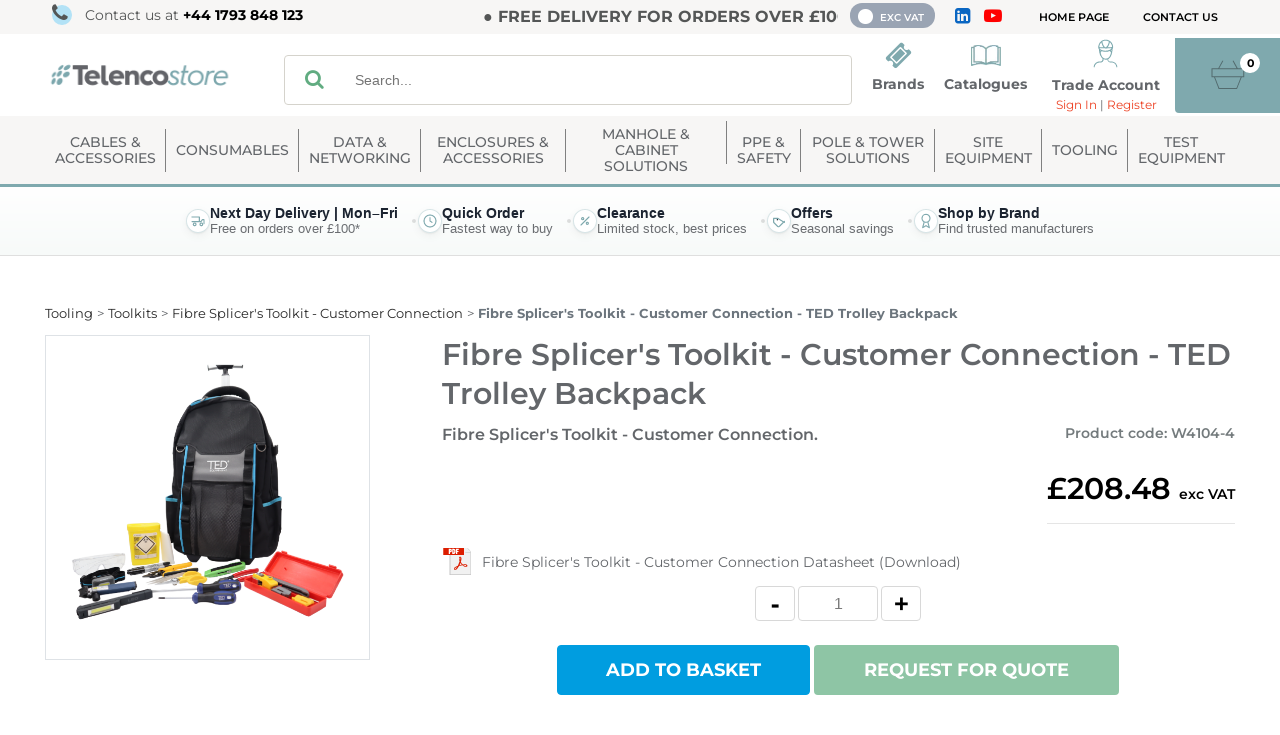

--- FILE ---
content_type: text/html; charset=UTF-8
request_url: https://www.telenco.uk/fibre-splicers-toolkit-customer-connection-ted-trolley-backpack
body_size: 70985
content:
<!DOCTYPE html><html lang="en-GB">
<head>
    <meta charset="utf-8">
    <meta name="viewport" content="width=device-width, initial-scale=1.0" />
    <link rel="shortcut icon" href="/themes/telenco/icons/favicon.ico?125" type="image/x-icon" />
    <link rel="apple-touch-icon" sizes="57x57" href="/themes/telenco/icons/apple-icon-57x57.png?125">
    <link rel="apple-touch-icon" sizes="60x60" href="/themes/telenco/icons/apple-icon-60x60.png?125">
    <link rel="apple-touch-icon" sizes="72x72" href="/themes/telenco/icons/apple-icon-72x72.png?125">
    <link rel="apple-touch-icon" sizes="76x76" href="/themes/telenco/icons/apple-icon-76x76.png?125">
    <link rel="apple-touch-icon" sizes="114x114" href="/themes/telenco/icons/apple-icon-114x114.png?125">
    <link rel="apple-touch-icon" sizes="120x120" href="/themes/telenco/icons/apple-icon-120x120.png?125">
    <link rel="apple-touch-icon" sizes="144x144" href="/themes/telenco/icons/apple-icon-144x144.png?125">
    <link rel="apple-touch-icon" sizes="152x152" href="/themes/telenco/icons/apple-icon-152x152.png?125">
    <link rel="apple-touch-icon" sizes="180x180" href="/themes/telenco/icons/apple-icon-180x180.png?125">
	<link rel="apple-touch-icon" sizes="512x512" href="/themes/telenco/icons/apple-icon-512x512.png?125">
    <link rel="icon" type="image/png" sizes="192x192"  href="/themes/telenco/icons/android-icon-192x192.png?125">
	<link rel="icon" type="image/png" sizes="512x512"  href="/themes/telenco/icons/android-icon-512x512.png?125">
    <link rel="icon" type="image/png" sizes="32x32" href="/themes/telenco/icons/favicon-32x32.png?125">
    <link rel="icon" type="image/png" sizes="96x96" href="/themes/telenco/icons/favicon-96x96.png?125">
    <link rel="icon" type="image/png" sizes="16x16" href="/themes/telenco/icons/favicon-16x16.png?125">
    <link rel="manifest" href="manifest.json" crossorigin="use-credentials">
    <link href='https://www.telenco.uk/fibre-splicers-toolkit-customer-connection-ted-trolley-backpack' rel='canonical' hreflang='en' />
    <meta name="msapplication-TileColor" content="">
    <meta name="msapplication-TileImage" content="/themes/telenco/icons/ms-icon-144x144.png?125">
    <meta name="theme-color" content="">
    <meta name="generator" content="osCommerce 4.0">

<script type="text/javascript" src="https://www.enterprise-ventureintelligence.com/js/804743.js" ></script> <noscript><img alt="" src="https://www.enterprise-ventureintelligence.com/804743.png" style="display:none;" /></noscript>
    <base href="https://www.telenco.uk/">
    <meta name="csrf-param" content="_csrf">
<meta name="csrf-token" content="T8AIiR-eR9jK_SfA2jgIV1K6BIkJROR5-F3Iyu8lJfsoiTvEXMoym6GkZZnqa1g8I99q-nERtw61P6yNpFNTtg==">

    <script type="text/javascript">
        cookieConfig = (function(c){c.toString=function(){ return (this.path?'; path='+this.path:'')+(this.secure?'; secure':''); }; return c;})({"path":"\/","secure":true});
    </script>
            <title>Fibre Splicer's Toolkit - Customer Connection - TED Trolley Backpack - T...</title>
  
    <meta name="Description" content="This comprehensive kit equips you with essential tools and equipment for precise and high quality fibre optic splicing, ensuring reliable network connectivity.">
<meta name="Reply-to" content="sales.uk@telenco.com">
<meta name="Author" content="Telenco">
<meta name="Robots" content="INDEX, FOLLOW">
<meta property="og:type" content="product">
<meta property="og:url" content="https://www.telenco.uk/fibre-splicers-toolkit-customer-connection-ted-trolley-backpack">
<meta property="og:image" content="https://www.telenco.uk/images/products/3583/9266/600x600/TOOLKIT%252FFSCC4.png">
<meta property="og:title" content="Fibre Splicer&#039;s Toolkit - Customer Connection - TED Trolley Backpack">
<meta property="product:price:amount" content="208.48">
<meta property="product:price:currency" content="GBP">
<meta property="og:description" content="Fibre Splicer&amp;#39;s Toolkit - Customer Connection.">
    <script type="text/javascript">
        var productCellUrl = '/catalog/list-product';
        var useCarousel = false;
        var tl_js = [];
        var tl_start = false;
        var tl_include_js = [];
        var tl_include_loaded = [];
        var tl = function(a, b){
            var script = { };
            if (typeof a === 'string' && a !== '' && typeof b === 'function'){
                script = { 'js': [a],'script': b}
            } else if (typeof a === 'object' && typeof b === 'function') {
                script = { 'js': a,'script': b}
            } else if (typeof a === 'function') {
                script = { 'script': a}
            }
            tl_js.push(script);
            if (tl_start){
                tl_action([script])
            }
        };
    </script>
  
    <script type="application/ld+json">
{"@type":"Product","image":"https://www.telenco.uk/images/products/3583/9266/600x600/TOOLKIT%252FFSCC4.png","name":"Fibre Splicer's Toolkit - Customer Connection - TED Trolley Backpack","gtin13":"W4104-4","offers":{"@type":"Offer","url":"https://www.telenco.uk/fibre-splicers-toolkit-customer-connection-ted-trolley-backpack","availability":"https://schema.org/InStock","priceValidUntil":"2026-07-01","price":"208.48","priceCurrency":"GBP"},"description":"Fibre Splicer&#39;s Toolkit - Customer Connection.","sku":"TOOLKIT/FSCC4","brand":{"@type":"Brand","name":"TED\u00ae","image":"https://www.telenco.uk/brands/30/Logo_TED-1.png"},"@context":"https://schema.org"}
</script>
<script type="application/ld+json">
{"itemListElement":[{"@type":"ListItem","position":1,"item":{"@id":"https://www.telenco.uk/tooling","name":"Tooling"}},{"@type":"ListItem","position":2,"item":{"@id":"https://www.telenco.uk/toolkits","name":"Toolkits"}},{"@type":"ListItem","position":3,"item":{"@id":"https://www.telenco.uk/fibre-splicers-toolkit-customer-connection","name":"Fibre Splicer's Toolkit - Customer Connection"}},{"@type":"ListItem","position":4,"item":{"@id":"","name":"Fibre Splicer's Toolkit - Customer Connection - TED Trolley Backpack"}}],"@context":"https://schema.org","@type":"BreadcrumbList"}
</script>
<script type="application/ld+json">
{"telephone":"<a href=\"mailto:+44 1793 848 123\">+44 1793 848 123</a>","sameAs":["https://www.linkedin.com/company/telenco-uk"],"leiCode":"12539876","address":{"@type":"PostalAddress","streetAddress":"Unit 3 Westerngate, Langley Road","addressLocality":"Swindon","addressRegion":"Wiltshire","postalCode":"SN5 5WN","addressCountry":"United Kingdom"},"vatID":"GB 347 353 001","@id":"https://www.telenco.uk","name":"Telenco","@type":"Organization","url":"https://www.telenco.uk","@context":"https://schema.org"}
</script>


<style type="text/css">@font-face{font-family:'Varela Round';font-style:normal;font-weight:400;src:local('Varela Round'), local('VarelaRound-Regular'), url(//fonts.gstatic.com/s/varelaround/v7/APH4jr0uSos5wiut5cpjrkByb1TKJa77egybnpn19yM.woff2) format('woff2');unicode-range:U+0590-05FF, U+20AA, U+25CC, U+FB1D-FB4F;font-display:swap}/* latin */ @font-face{font-family:'Varela Round';font-style:normal;font-weight:400;src:local('Varela Round'), local('VarelaRound-Regular'), url(//fonts.gstatic.com/s/varelaround/v7/APH4jr0uSos5wiut5cpjrugdm0LZdjqr5-oayXSOefg.woff2) format('woff2');unicode-range:U+0000-00FF, U+0131, U+0152-0153, U+02C6, U+02DA, U+02DC, U+2000-206F, U+2074, U+20AC, U+2212, U+2215, U+E0FF, U+EFFD, U+F000;font-display:swap}@font-face{font-family:'Varela Round';font-style:normal;font-weight:400;src:local('Varela Round Regular'), local('VarelaRound-Regular'), url(https://fonts.gstatic.com/s/varelaround/v8/APH4jr0uSos5wiut5cpjrnhCUOGz7vYGh680lGh-uXM.woff) format('woff');font-display:swap}@font-face{font-family:'trueloaded';src:url('themes/basic/fonts/trueloaded.eot?4rk52p');src:url('themes/basic/fonts/trueloaded.eot?4rk52p#iefix') format('embedded-opentype'), url('themes/basic/fonts/trueloaded.ttf?4rk52p') format('truetype'), url('themes/basic/fonts/trueloaded.woff?4rk52p') format('woff'), url('themes/basic/fonts/trueloaded.svg?4rk52p#trueloaded') format('svg');font-weight:normal;font-style:normal;font-display:swap}@font-face{font-family:'FontAwesome';src:url('themes/basic/fonts/fontawesome-webfont.eot?v=3.2.1');src:url('themes/basic/fonts/fontawesome-webfont.eot?#iefix&v=3.2.1') format('embedded-opentype'), url('themes/basic/fonts/fontawesome-webfont.woff?v=3.2.1') format('woff'), url('themes/basic/fonts/fontawesome-webfont.ttf?v=3.2.1') format('truetype'), url('themes/basic/fonts/fontawesome-webfont.svg#fontawesomeregular?v=3.2.1') format('svg');font-weight:normal;font-style:normal;font-display:swap}@font-face{font-family:'Hind';font-style:normal;font-weight:300;font-display:swap;src:local('Hind Light'), local('Hind-Light'), url(//fonts.gstatic.com/s/hind/v6/woSH4aW-1wuybBQItyfdsvY6323mHUZFJMgTvxaG2iE.woff2) format('woff2');unicode-range:U+02BC, U+0900-097F, U+1CD0-1CF6, U+1CF8-1CF9, U+200B-200D, U+20A8, U+20B9, U+25CC, U+A830-A839, U+A8E0-A8FB}/* latin-ext */ @font-face{font-family:'Hind';font-style:normal;font-display:swap;font-weight:300;src:local('Hind Light'), local('Hind-Light'), url(//fonts.gstatic.com/s/hind/v6/FdFTd030tby8r55hlt7EYfY6323mHUZFJMgTvxaG2iE.woff2) format('woff2');unicode-range:U+0100-024F, U+1E00-1EFF, U+20A0-20AB, U+20AD-20CF, U+2C60-2C7F, U+A720-A7FF}/* latin */ @font-face{font-family:'Hind';font-style:normal;font-display:swap;font-weight:300;src:local('Hind Light'), local('Hind-Light'), url(//fonts.gstatic.com/s/hind/v6/0IXD51eZ8qgi73bhvRidlQ.woff2) format('woff2');unicode-range:U+0000-00FF, U+0131, U+0152-0153, U+02C6, U+02DA, U+02DC, U+2000-206F, U+2074, U+20AC, U+2212, U+2215, U+E0FF, U+EFFD, U+F000}/* devanagari */ @font-face{font-family:'Hind';font-style:normal;font-display:swap;font-weight:400;src:local('Hind'), local('Hind-Regular'), url(//fonts.gstatic.com/s/hind/v6/Vb88BBmXXgbpZxolKzz6dw.woff2) format('woff2');unicode-range:U+02BC, U+0900-097F, U+1CD0-1CF6, U+1CF8-1CF9, U+200B-200D, U+20A8, U+20B9, U+25CC, U+A830-A839, U+A8E0-A8FB}/* latin-ext */ @font-face{font-family:'Hind';font-style:normal;font-display:swap;font-weight:400;src:local('Hind'), local('Hind-Regular'), url(//fonts.gstatic.com/s/hind/v6/eND698DA6CUFWomaRdrTiw.woff2) format('woff2');unicode-range:U+0100-024F, U+1E00-1EFF, U+20A0-20AB, U+20AD-20CF, U+2C60-2C7F, U+A720-A7FF}/* latin */ @font-face{font-family:'Hind';font-style:normal;font-display:swap;font-weight:400;src:local('Hind'), local('Hind-Regular'), url(//fonts.gstatic.com/s/hind/v6/xLdg5JI0N_C2fvyu9XVzXg.woff2) format('woff2');unicode-range:U+0000-00FF, U+0131, U+0152-0153, U+02C6, U+02DA, U+02DC, U+2000-206F, U+2074, U+20AC, U+2212, U+2215, U+E0FF, U+EFFD, U+F000}/* devanagari */ @font-face{font-family:'Hind';font-style:normal;font-display:swap;font-weight:500;src:local('Hind Medium'), local('Hind-Medium'), url(//fonts.gstatic.com/s/hind/v6/bWPw4Za2XndpOjggSNN5JPY6323mHUZFJMgTvxaG2iE.woff2) format('woff2');unicode-range:U+02BC, U+0900-097F, U+1CD0-1CF6, U+1CF8-1CF9, U+200B-200D, U+20A8, U+20B9, U+25CC, U+A830-A839, U+A8E0-A8FB}/* latin-ext */ @font-face{font-family:'Hind';font-style:normal;font-display:swap;font-weight:500;src:local('Hind Medium'), local('Hind-Medium'), url(//fonts.gstatic.com/s/hind/v6/TCDCvLw6ewp4kJ2WSI4MT_Y6323mHUZFJMgTvxaG2iE.woff2) format('woff2');unicode-range:U+0100-024F, U+1E00-1EFF, U+20A0-20AB, U+20AD-20CF, U+2C60-2C7F, U+A720-A7FF}/* latin */ @font-face{font-family:'Hind';font-style:normal;font-display:swap;font-weight:500;src:local('Hind Medium'), local('Hind-Medium'), url(//fonts.gstatic.com/s/hind/v6/_JiDQLq4JWzs7prWhNNmuA.woff2) format('woff2');unicode-range:U+0000-00FF, U+0131, U+0152-0153, U+02C6, U+02DA, U+02DC, U+2000-206F, U+2074, U+20AC, U+2212, U+2215, U+E0FF, U+EFFD, U+F000}/* devanagari */ @font-face{font-family:'Hind';font-style:normal;font-display:swap;font-weight:600;src:local('Hind SemiBold'), local('Hind-SemiBold'), url(//fonts.gstatic.com/s/hind/v6/HMitXFBPwJyXZfGm6rEhuvY6323mHUZFJMgTvxaG2iE.woff2) format('woff2');unicode-range:U+02BC, U+0900-097F, U+1CD0-1CF6, U+1CF8-1CF9, U+200B-200D, U+20A8, U+20B9, U+25CC, U+A830-A839, U+A8E0-A8FB}/* latin-ext */ @font-face{font-family:'Hind';font-style:normal;font-display:swap;font-weight:600;src:local('Hind SemiBold'), local('Hind-SemiBold'), url(//fonts.gstatic.com/s/hind/v6/-H4xgvCtDmIfFNvmoAPAKvY6323mHUZFJMgTvxaG2iE.woff2) format('woff2');unicode-range:U+0100-024F, U+1E00-1EFF, U+20A0-20AB, U+20AD-20CF, U+2C60-2C7F, U+A720-A7FF}/* latin */ @font-face{font-family:'Hind';font-style:normal;font-display:swap;font-weight:600;src:local('Hind SemiBold'), local('Hind-SemiBold'), url(//fonts.gstatic.com/s/hind/v6/A2xpLU2z2kq5byuh5bkohg.woff2) format('woff2');unicode-range:U+0000-00FF, U+0131, U+0152-0153, U+02C6, U+02DA, U+02DC, U+2000-206F, U+2074, U+20AC, U+2212, U+2215, U+E0FF, U+EFFD, U+F000}/* devanagari */ @font-face{font-family:'Hind';font-style:normal;font-display:swap;font-weight:700;src:local('Hind Bold'), local('Hind-Bold'), url(//fonts.gstatic.com/s/hind/v6/AFoPIhbuX_gBhSszntNC0_Y6323mHUZFJMgTvxaG2iE.woff2) format('woff2');unicode-range:U+02BC, U+0900-097F, U+1CD0-1CF6, U+1CF8-1CF9, U+200B-200D, U+20A8, U+20B9, U+25CC, U+A830-A839, U+A8E0-A8FB}/* latin-ext */ @font-face{font-family:'Hind';font-style:normal;font-display:swap;font-weight:700;src:local('Hind Bold'), local('Hind-Bold'), url(//fonts.gstatic.com/s/hind/v6/503ks6dbq2nVdfUL61JyAfY6323mHUZFJMgTvxaG2iE.woff2) format('woff2');unicode-range:U+0100-024F, U+1E00-1EFF, U+20A0-20AB, U+20AD-20CF, U+2C60-2C7F, U+A720-A7FF}/* latin */ @font-face{font-family:'Hind';font-display:swap;font-style:normal;font-weight:700;src:local('Hind Bold'), local('Hind-Bold'), url(//fonts.gstatic.com/s/hind/v6/PQuIEfcr_wdF_zOSNjqWKQ.woff2) format('woff2');unicode-range:U+0000-00FF, U+0131, U+0152-0153, U+02C6, U+02DA, U+02DC, U+2000-206F, U+2074, U+20AC, U+2212, U+2215, U+E0FF, U+EFFD, U+F000}/* cyrillic-ext */ @font-face{font-family:'Open Sans';font-style:italic;font-display:swap;font-weight:300;src:local('Open Sans Light Italic'), local('OpenSans-LightItalic'), url(https://fonts.gstatic.com/s/opensans/v15/memnYaGs126MiZpBA-UFUKWyV9hmIqOjjg.woff2) format('woff2');unicode-range:U+0460-052F, U+1C80-1C88, U+20B4, U+2DE0-2DFF, U+A640-A69F, U+FE2E-FE2F}/* cyrillic */ @font-face{font-family:'Open Sans';font-style:italic;font-display:swap;font-weight:300;src:local('Open Sans Light Italic'), local('OpenSans-LightItalic'), url(https://fonts.gstatic.com/s/opensans/v15/memnYaGs126MiZpBA-UFUKWyV9hvIqOjjg.woff2) format('woff2');unicode-range:U+0400-045F, U+0490-0491, U+04B0-04B1, U+2116}/* greek-ext */ @font-face{font-family:'Open Sans';font-style:italic;font-weight:300;font-display:swap;src:local('Open Sans Light Italic'), local('OpenSans-LightItalic'), url(https://fonts.gstatic.com/s/opensans/v15/memnYaGs126MiZpBA-UFUKWyV9hnIqOjjg.woff2) format('woff2');unicode-range:U+1F00-1FFF}/* greek */ @font-face{font-family:'Open Sans';font-style:italic;font-display:swap;font-weight:300;src:local('Open Sans Light Italic'), local('OpenSans-LightItalic'), url(https://fonts.gstatic.com/s/opensans/v15/memnYaGs126MiZpBA-UFUKWyV9hoIqOjjg.woff2) format('woff2');unicode-range:U+0370-03FF}/* vietnamese */ @font-face{font-family:'Open Sans';font-style:italic;font-display:swap;font-weight:300;src:local('Open Sans Light Italic'), local('OpenSans-LightItalic'), url(https://fonts.gstatic.com/s/opensans/v15/memnYaGs126MiZpBA-UFUKWyV9hkIqOjjg.woff2) format('woff2');unicode-range:U+0102-0103, U+0110-0111, U+1EA0-1EF9, U+20AB}/* latin-ext */ @font-face{font-family:'Open Sans';font-style:italic;font-display:swap;font-weight:300;src:local('Open Sans Light Italic'), local('OpenSans-LightItalic'), url(https://fonts.gstatic.com/s/opensans/v15/memnYaGs126MiZpBA-UFUKWyV9hlIqOjjg.woff2) format('woff2');unicode-range:U+0100-024F, U+0259, U+1E00-1EFF, U+2020, U+20A0-20AB, U+20AD-20CF, U+2113, U+2C60-2C7F, U+A720-A7FF}/* latin */ @font-face{font-family:'Open Sans';font-style:italic;font-display:swap;font-weight:300;src:local('Open Sans Light Italic'), local('OpenSans-LightItalic'), url(https://fonts.gstatic.com/s/opensans/v15/memnYaGs126MiZpBA-UFUKWyV9hrIqM.woff2) format('woff2');unicode-range:U+0000-00FF, U+0131, U+0152-0153, U+02BB-02BC, U+02C6, U+02DA, U+02DC, U+2000-206F, U+2074, U+20AC, U+2122, U+2191, U+2193, U+2212, U+2215, U+FEFF, U+FFFD}/* cyrillic-ext */ @font-face{font-family:'Open Sans';font-style:italic;font-display:swap;font-weight:400;src:local('Open Sans Italic'), local('OpenSans-Italic'), url(https://fonts.gstatic.com/s/opensans/v15/mem6YaGs126MiZpBA-UFUK0Udc1UAw.woff2) format('woff2');unicode-range:U+0460-052F, U+1C80-1C88, U+20B4, U+2DE0-2DFF, U+A640-A69F, U+FE2E-FE2F}/* cyrillic */ @font-face{font-family:'Open Sans';font-style:italic;font-display:swap;font-weight:400;src:local('Open Sans Italic'), local('OpenSans-Italic'), url(https://fonts.gstatic.com/s/opensans/v15/mem6YaGs126MiZpBA-UFUK0ddc1UAw.woff2) format('woff2');unicode-range:U+0400-045F, U+0490-0491, U+04B0-04B1, U+2116}/* greek-ext */ @font-face{font-family:'Open Sans';font-style:italic;font-display:swap;font-weight:400;src:local('Open Sans Italic'), local('OpenSans-Italic'), url(https://fonts.gstatic.com/s/opensans/v15/mem6YaGs126MiZpBA-UFUK0Vdc1UAw.woff2) format('woff2');unicode-range:U+1F00-1FFF}/* greek */ @font-face{font-family:'Open Sans';font-style:italic;font-display:swap;font-weight:400;src:local('Open Sans Italic'), local('OpenSans-Italic'), url(https://fonts.gstatic.com/s/opensans/v15/mem6YaGs126MiZpBA-UFUK0adc1UAw.woff2) format('woff2');unicode-range:U+0370-03FF}/* vietnamese */ @font-face{font-family:'Open Sans';font-style:italic;font-display:swap;font-weight:400;src:local('Open Sans Italic'), local('OpenSans-Italic'), url(https://fonts.gstatic.com/s/opensans/v15/mem6YaGs126MiZpBA-UFUK0Wdc1UAw.woff2) format('woff2');unicode-range:U+0102-0103, U+0110-0111, U+1EA0-1EF9, U+20AB}/* latin-ext */ @font-face{font-family:'Open Sans';font-style:italic;font-display:swap;font-weight:400;src:local('Open Sans Italic'), local('OpenSans-Italic'), url(https://fonts.gstatic.com/s/opensans/v15/mem6YaGs126MiZpBA-UFUK0Xdc1UAw.woff2) format('woff2');unicode-range:U+0100-024F, U+0259, U+1E00-1EFF, U+2020, U+20A0-20AB, U+20AD-20CF, U+2113, U+2C60-2C7F, U+A720-A7FF}/* latin */ @font-face{font-family:'Open Sans';font-style:italic;font-display:swap;font-weight:400;src:local('Open Sans Italic'), local('OpenSans-Italic'), url(https://fonts.gstatic.com/s/opensans/v15/mem6YaGs126MiZpBA-UFUK0Zdc0.woff2) format('woff2');unicode-range:U+0000-00FF, U+0131, U+0152-0153, U+02BB-02BC, U+02C6, U+02DA, U+02DC, U+2000-206F, U+2074, U+20AC, U+2122, U+2191, U+2193, U+2212, U+2215, U+FEFF, U+FFFD}/* cyrillic-ext */ @font-face{font-family:'Open Sans';font-style:italic;font-display:swap;font-weight:600;src:local('Open Sans SemiBold Italic'), local('OpenSans-SemiBoldItalic'), url(https://fonts.gstatic.com/s/opensans/v15/memnYaGs126MiZpBA-UFUKXGUdhmIqOjjg.woff2) format('woff2');unicode-range:U+0460-052F, U+1C80-1C88, U+20B4, U+2DE0-2DFF, U+A640-A69F, U+FE2E-FE2F}/* cyrillic */ @font-face{font-family:'Open Sans';font-style:italic;font-display:swap;font-weight:600;src:local('Open Sans SemiBold Italic'), local('OpenSans-SemiBoldItalic'), url(https://fonts.gstatic.com/s/opensans/v15/memnYaGs126MiZpBA-UFUKXGUdhvIqOjjg.woff2) format('woff2');unicode-range:U+0400-045F, U+0490-0491, U+04B0-04B1, U+2116}/* greek-ext */ @font-face{font-family:'Open Sans';font-style:italic;font-display:swap;font-weight:600;src:local('Open Sans SemiBold Italic'), local('OpenSans-SemiBoldItalic'), url(https://fonts.gstatic.com/s/opensans/v15/memnYaGs126MiZpBA-UFUKXGUdhnIqOjjg.woff2) format('woff2');unicode-range:U+1F00-1FFF}/* greek */ @font-face{font-family:'Open Sans';font-style:italic;font-display:swap;font-weight:600;src:local('Open Sans SemiBold Italic'), local('OpenSans-SemiBoldItalic'), url(https://fonts.gstatic.com/s/opensans/v15/memnYaGs126MiZpBA-UFUKXGUdhoIqOjjg.woff2) format('woff2');unicode-range:U+0370-03FF}/* vietnamese */ @font-face{font-family:'Open Sans';font-style:italic;font-display:swap;font-weight:600;src:local('Open Sans SemiBold Italic'), local('OpenSans-SemiBoldItalic'), url(https://fonts.gstatic.com/s/opensans/v15/memnYaGs126MiZpBA-UFUKXGUdhkIqOjjg.woff2) format('woff2');unicode-range:U+0102-0103, U+0110-0111, U+1EA0-1EF9, U+20AB}/* latin-ext */ @font-face{font-family:'Open Sans';font-style:italic;font-display:swap;font-weight:600;src:local('Open Sans SemiBold Italic'), local('OpenSans-SemiBoldItalic'), url(https://fonts.gstatic.com/s/opensans/v15/memnYaGs126MiZpBA-UFUKXGUdhlIqOjjg.woff2) format('woff2');unicode-range:U+0100-024F, U+0259, U+1E00-1EFF, U+2020, U+20A0-20AB, U+20AD-20CF, U+2113, U+2C60-2C7F, U+A720-A7FF}/* latin */ @font-face{font-family:'Open Sans';font-style:italic;font-display:swap;font-weight:600;src:local('Open Sans SemiBold Italic'), local('OpenSans-SemiBoldItalic'), url(https://fonts.gstatic.com/s/opensans/v15/memnYaGs126MiZpBA-UFUKXGUdhrIqM.woff2) format('woff2');unicode-range:U+0000-00FF, U+0131, U+0152-0153, U+02BB-02BC, U+02C6, U+02DA, U+02DC, U+2000-206F, U+2074, U+20AC, U+2122, U+2191, U+2193, U+2212, U+2215, U+FEFF, U+FFFD}/* cyrillic-ext */ @font-face{font-family:'Open Sans';font-style:italic;font-display:swap;font-weight:700;src:local('Open Sans Bold Italic'), local('OpenSans-BoldItalic'), url(https://fonts.gstatic.com/s/opensans/v15/memnYaGs126MiZpBA-UFUKWiUNhmIqOjjg.woff2) format('woff2');unicode-range:U+0460-052F, U+1C80-1C88, U+20B4, U+2DE0-2DFF, U+A640-A69F, U+FE2E-FE2F}/* cyrillic */ @font-face{font-family:'Open Sans';font-style:italic;font-display:swap;font-weight:700;src:local('Open Sans Bold Italic'), local('OpenSans-BoldItalic'), url(https://fonts.gstatic.com/s/opensans/v15/memnYaGs126MiZpBA-UFUKWiUNhvIqOjjg.woff2) format('woff2');unicode-range:U+0400-045F, U+0490-0491, U+04B0-04B1, U+2116}/* greek-ext */ @font-face{font-family:'Open Sans';font-style:italic;font-display:swap;font-weight:700;src:local('Open Sans Bold Italic'), local('OpenSans-BoldItalic'), url(https://fonts.gstatic.com/s/opensans/v15/memnYaGs126MiZpBA-UFUKWiUNhnIqOjjg.woff2) format('woff2');unicode-range:U+1F00-1FFF}/* greek */ @font-face{font-family:'Open Sans';font-style:italic;font-display:swap;font-weight:700;src:local('Open Sans Bold Italic'), local('OpenSans-BoldItalic'), url(https://fonts.gstatic.com/s/opensans/v15/memnYaGs126MiZpBA-UFUKWiUNhoIqOjjg.woff2) format('woff2');unicode-range:U+0370-03FF}/* vietnamese */ @font-face{font-family:'Open Sans';font-style:italic;font-display:swap;font-weight:700;src:local('Open Sans Bold Italic'), local('OpenSans-BoldItalic'), url(https://fonts.gstatic.com/s/opensans/v15/memnYaGs126MiZpBA-UFUKWiUNhkIqOjjg.woff2) format('woff2');unicode-range:U+0102-0103, U+0110-0111, U+1EA0-1EF9, U+20AB}/* latin-ext */ @font-face{font-family:'Open Sans';font-style:italic;font-display:swap;font-weight:700;src:local('Open Sans Bold Italic'), local('OpenSans-BoldItalic'), url(https://fonts.gstatic.com/s/opensans/v15/memnYaGs126MiZpBA-UFUKWiUNhlIqOjjg.woff2) format('woff2');unicode-range:U+0100-024F, U+0259, U+1E00-1EFF, U+2020, U+20A0-20AB, U+20AD-20CF, U+2113, U+2C60-2C7F, U+A720-A7FF}/* latin */ @font-face{font-family:'Open Sans';font-style:italic;font-display:swap;font-weight:700;src:local('Open Sans Bold Italic'), local('OpenSans-BoldItalic'), url(https://fonts.gstatic.com/s/opensans/v15/memnYaGs126MiZpBA-UFUKWiUNhrIqM.woff2) format('woff2');unicode-range:U+0000-00FF, U+0131, U+0152-0153, U+02BB-02BC, U+02C6, U+02DA, U+02DC, U+2000-206F, U+2074, U+20AC, U+2122, U+2191, U+2193, U+2212, U+2215, U+FEFF, U+FFFD}/* cyrillic-ext */ @font-face{font-family:'Open Sans';font-style:normal;font-display:swap;font-weight:300;src:local('Open Sans Light'), local('OpenSans-Light'), url(https://fonts.gstatic.com/s/opensans/v15/mem5YaGs126MiZpBA-UN_r8OX-hpOqc.woff2) format('woff2');unicode-range:U+0460-052F, U+1C80-1C88, U+20B4, U+2DE0-2DFF, U+A640-A69F, U+FE2E-FE2F}/* cyrillic */ @font-face{font-family:'Open Sans';font-style:normal;font-display:swap;font-weight:300;src:local('Open Sans Light'), local('OpenSans-Light'), url(https://fonts.gstatic.com/s/opensans/v15/mem5YaGs126MiZpBA-UN_r8OVuhpOqc.woff2) format('woff2');unicode-range:U+0400-045F, U+0490-0491, U+04B0-04B1, U+2116}/* greek-ext */ @font-face{font-family:'Open Sans';font-style:normal;font-display:swap;font-weight:300;src:local('Open Sans Light'), local('OpenSans-Light'), url(https://fonts.gstatic.com/s/opensans/v15/mem5YaGs126MiZpBA-UN_r8OXuhpOqc.woff2) format('woff2');unicode-range:U+1F00-1FFF}/* greek */ @font-face{font-family:'Open Sans';font-style:normal;font-display:swap;font-weight:300;src:local('Open Sans Light'), local('OpenSans-Light'), url(https://fonts.gstatic.com/s/opensans/v15/mem5YaGs126MiZpBA-UN_r8OUehpOqc.woff2) format('woff2');unicode-range:U+0370-03FF}/* vietnamese */ @font-face{font-family:'Open Sans';font-style:normal;font-display:swap;font-weight:300;src:local('Open Sans Light'), local('OpenSans-Light'), url(https://fonts.gstatic.com/s/opensans/v15/mem5YaGs126MiZpBA-UN_r8OXehpOqc.woff2) format('woff2');unicode-range:U+0102-0103, U+0110-0111, U+1EA0-1EF9, U+20AB}/* latin-ext */ @font-face{font-family:'Open Sans';font-style:normal;font-display:swap;font-weight:300;src:local('Open Sans Light'), local('OpenSans-Light'), url(https://fonts.gstatic.com/s/opensans/v15/mem5YaGs126MiZpBA-UN_r8OXOhpOqc.woff2) format('woff2');unicode-range:U+0100-024F, U+0259, U+1E00-1EFF, U+2020, U+20A0-20AB, U+20AD-20CF, U+2113, U+2C60-2C7F, U+A720-A7FF}/* latin */ @font-face{font-family:'Open Sans';font-style:normal;font-display:swap;font-weight:300;src:local('Open Sans Light'), local('OpenSans-Light'), url(https://fonts.gstatic.com/s/opensans/v15/mem5YaGs126MiZpBA-UN_r8OUuhp.woff2) format('woff2');unicode-range:U+0000-00FF, U+0131, U+0152-0153, U+02BB-02BC, U+02C6, U+02DA, U+02DC, U+2000-206F, U+2074, U+20AC, U+2122, U+2191, U+2193, U+2212, U+2215, U+FEFF, U+FFFD}/* cyrillic-ext */ @font-face{font-family:'Open Sans';font-style:normal;font-display:swap;font-weight:400;src:local('Open Sans Regular'), local('OpenSans-Regular'), url(https://fonts.gstatic.com/s/opensans/v15/mem8YaGs126MiZpBA-UFWJ0bbck.woff2) format('woff2');unicode-range:U+0460-052F, U+1C80-1C88, U+20B4, U+2DE0-2DFF, U+A640-A69F, U+FE2E-FE2F}/* cyrillic */ @font-face{font-family:'Open Sans';font-style:normal;font-display:swap;font-weight:400;src:local('Open Sans Regular'), local('OpenSans-Regular'), url(https://fonts.gstatic.com/s/opensans/v15/mem8YaGs126MiZpBA-UFUZ0bbck.woff2) format('woff2');unicode-range:U+0400-045F, U+0490-0491, U+04B0-04B1, U+2116}/* greek-ext */ @font-face{font-family:'Open Sans';font-style:normal;font-display:swap;font-weight:400;src:local('Open Sans Regular'), local('OpenSans-Regular'), url(https://fonts.gstatic.com/s/opensans/v15/mem8YaGs126MiZpBA-UFWZ0bbck.woff2) format('woff2');unicode-range:U+1F00-1FFF}/* greek */ @font-face{font-family:'Open Sans';font-style:normal;font-display:swap;font-weight:400;src:local('Open Sans Regular'), local('OpenSans-Regular'), url(https://fonts.gstatic.com/s/opensans/v15/mem8YaGs126MiZpBA-UFVp0bbck.woff2) format('woff2');unicode-range:U+0370-03FF}/* vietnamese */ @font-face{font-family:'Open Sans';font-style:normal;font-display:swap;font-weight:400;src:local('Open Sans Regular'), local('OpenSans-Regular'), url(https://fonts.gstatic.com/s/opensans/v15/mem8YaGs126MiZpBA-UFWp0bbck.woff2) format('woff2');unicode-range:U+0102-0103, U+0110-0111, U+1EA0-1EF9, U+20AB}/* latin-ext */ @font-face{font-family:'Open Sans';font-style:normal;font-display:swap;font-weight:400;src:local('Open Sans Regular'), local('OpenSans-Regular'), url(https://fonts.gstatic.com/s/opensans/v15/mem8YaGs126MiZpBA-UFW50bbck.woff2) format('woff2');unicode-range:U+0100-024F, U+0259, U+1E00-1EFF, U+2020, U+20A0-20AB, U+20AD-20CF, U+2113, U+2C60-2C7F, U+A720-A7FF}/* latin */ @font-face{font-family:'Open Sans';font-style:normal;font-display:swap;font-weight:400;src:local('Open Sans Regular'), local('OpenSans-Regular'), url(https://fonts.gstatic.com/s/opensans/v15/mem8YaGs126MiZpBA-UFVZ0b.woff2) format('woff2');unicode-range:U+0000-00FF, U+0131, U+0152-0153, U+02BB-02BC, U+02C6, U+02DA, U+02DC, U+2000-206F, U+2074, U+20AC, U+2122, U+2191, U+2193, U+2212, U+2215, U+FEFF, U+FFFD}/* cyrillic-ext */ @font-face{font-family:'Open Sans';font-style:normal;font-display:swap;font-weight:600;src:local('Open Sans SemiBold'), local('OpenSans-SemiBold'), url(https://fonts.gstatic.com/s/opensans/v15/mem5YaGs126MiZpBA-UNirkOX-hpOqc.woff2) format('woff2');unicode-range:U+0460-052F, U+1C80-1C88, U+20B4, U+2DE0-2DFF, U+A640-A69F, U+FE2E-FE2F}/* cyrillic */ @font-face{font-family:'Open Sans';font-style:normal;font-display:swap;font-weight:600;src:local('Open Sans SemiBold'), local('OpenSans-SemiBold'), url(https://fonts.gstatic.com/s/opensans/v15/mem5YaGs126MiZpBA-UNirkOVuhpOqc.woff2) format('woff2');unicode-range:U+0400-045F, U+0490-0491, U+04B0-04B1, U+2116}/* greek-ext */ @font-face{font-family:'Open Sans';font-style:normal;font-display:swap;font-weight:600;src:local('Open Sans SemiBold'), local('OpenSans-SemiBold'), url(https://fonts.gstatic.com/s/opensans/v15/mem5YaGs126MiZpBA-UNirkOXuhpOqc.woff2) format('woff2');unicode-range:U+1F00-1FFF}/* greek */ @font-face{font-family:'Open Sans';font-style:normal;font-display:swap;font-weight:600;src:local('Open Sans SemiBold'), local('OpenSans-SemiBold'), url(https://fonts.gstatic.com/s/opensans/v15/mem5YaGs126MiZpBA-UNirkOUehpOqc.woff2) format('woff2');unicode-range:U+0370-03FF}/* vietnamese */ @font-face{font-family:'Open Sans';font-style:normal;font-display:swap;font-weight:600;src:local('Open Sans SemiBold'), local('OpenSans-SemiBold'), url(https://fonts.gstatic.com/s/opensans/v15/mem5YaGs126MiZpBA-UNirkOXehpOqc.woff2) format('woff2');unicode-range:U+0102-0103, U+0110-0111, U+1EA0-1EF9, U+20AB}/* latin-ext */ @font-face{font-family:'Open Sans';font-style:normal;font-display:swap;font-weight:600;src:local('Open Sans SemiBold'), local('OpenSans-SemiBold'), url(https://fonts.gstatic.com/s/opensans/v15/mem5YaGs126MiZpBA-UNirkOXOhpOqc.woff2) format('woff2');unicode-range:U+0100-024F, U+0259, U+1E00-1EFF, U+2020, U+20A0-20AB, U+20AD-20CF, U+2113, U+2C60-2C7F, U+A720-A7FF}/* latin */ @font-face{font-family:'Open Sans';font-style:normal;font-display:swap;font-weight:600;src:local('Open Sans SemiBold'), local('OpenSans-SemiBold'), url(https://fonts.gstatic.com/s/opensans/v15/mem5YaGs126MiZpBA-UNirkOUuhp.woff2) format('woff2');unicode-range:U+0000-00FF, U+0131, U+0152-0153, U+02BB-02BC, U+02C6, U+02DA, U+02DC, U+2000-206F, U+2074, U+20AC, U+2122, U+2191, U+2193, U+2212, U+2215, U+FEFF, U+FFFD}/* cyrillic-ext */ @font-face{font-family:'Open Sans';font-style:normal;font-display:swap;font-weight:700;src:local('Open Sans Bold'), local('OpenSans-Bold'), url(https://fonts.gstatic.com/s/opensans/v15/mem5YaGs126MiZpBA-UN7rgOX-hpOqc.woff2) format('woff2');unicode-range:U+0460-052F, U+1C80-1C88, U+20B4, U+2DE0-2DFF, U+A640-A69F, U+FE2E-FE2F}/* cyrillic */ @font-face{font-family:'Open Sans';font-style:normal;font-display:swap;font-weight:700;src:local('Open Sans Bold'), local('OpenSans-Bold'), url(https://fonts.gstatic.com/s/opensans/v15/mem5YaGs126MiZpBA-UN7rgOVuhpOqc.woff2) format('woff2');unicode-range:U+0400-045F, U+0490-0491, U+04B0-04B1, U+2116}/* greek-ext */ @font-face{font-family:'Open Sans';font-style:normal;font-display:swap;font-weight:700;src:local('Open Sans Bold'), local('OpenSans-Bold'), url(https://fonts.gstatic.com/s/opensans/v15/mem5YaGs126MiZpBA-UN7rgOXuhpOqc.woff2) format('woff2');unicode-range:U+1F00-1FFF}/* greek */ @font-face{font-family:'Open Sans';font-style:normal;font-display:swap;font-weight:700;src:local('Open Sans Bold'), local('OpenSans-Bold'), url(https://fonts.gstatic.com/s/opensans/v15/mem5YaGs126MiZpBA-UN7rgOUehpOqc.woff2) format('woff2');unicode-range:U+0370-03FF}/* vietnamese */ @font-face{font-family:'Open Sans';font-style:normal;font-display:swap;font-weight:700;src:local('Open Sans Bold'), local('OpenSans-Bold'), url(https://fonts.gstatic.com/s/opensans/v15/mem5YaGs126MiZpBA-UN7rgOXehpOqc.woff2) format('woff2');unicode-range:U+0102-0103, U+0110-0111, U+1EA0-1EF9, U+20AB}/* latin-ext */ @font-face{font-family:'Open Sans';font-style:normal;font-display:swap;font-weight:700;src:local('Open Sans Bold'), local('OpenSans-Bold'), url(https://fonts.gstatic.com/s/opensans/v15/mem5YaGs126MiZpBA-UN7rgOXOhpOqc.woff2) format('woff2');unicode-range:U+0100-024F, U+0259, U+1E00-1EFF, U+2020, U+20A0-20AB, U+20AD-20CF, U+2113, U+2C60-2C7F, U+A720-A7FF}/* latin */ @font-face{font-family:'Open Sans';font-style:normal;font-display:swap;font-weight:700;src:local('Open Sans Bold'), local('OpenSans-Bold'), url(https://fonts.gstatic.com/s/opensans/v15/mem5YaGs126MiZpBA-UN7rgOUuhp.woff2) format('woff2');unicode-range:U+0000-00FF, U+0131, U+0152-0153, U+02BB-02BC, U+02C6, U+02DA, U+02DC, U+2000-206F, U+2074, U+20AC, U+2122, U+2191, U+2193, U+2212, U+2215, U+FEFF, U+FFFD}/* cyrillic-ext */ @font-face{font-family:'Open Sans';font-style:normal;font-weight:800;font-display:swap;src:local('Open Sans ExtraBold'), local('OpenSans-ExtraBold'), url(https://fonts.gstatic.com/s/opensans/v15/mem5YaGs126MiZpBA-UN8rsOX-hpOqc.woff2) format('woff2');unicode-range:U+0460-052F, U+1C80-1C88, U+20B4, U+2DE0-2DFF, U+A640-A69F, U+FE2E-FE2F}/* cyrillic */ @font-face{font-family:'Open Sans';font-style:normal;font-weight:800;font-display:swap;src:local('Open Sans ExtraBold'), local('OpenSans-ExtraBold'), url(https://fonts.gstatic.com/s/opensans/v15/mem5YaGs126MiZpBA-UN8rsOVuhpOqc.woff2) format('woff2');unicode-range:U+0400-045F, U+0490-0491, U+04B0-04B1, U+2116}/* greek-ext */ @font-face{font-family:'Open Sans';font-style:normal;font-display:swap;font-weight:800;src:local('Open Sans ExtraBold'), local('OpenSans-ExtraBold'), url(https://fonts.gstatic.com/s/opensans/v15/mem5YaGs126MiZpBA-UN8rsOXuhpOqc.woff2) format('woff2');unicode-range:U+1F00-1FFF}/* greek */ @font-face{font-family:'Open Sans';font-style:normal;font-display:swap;font-weight:800;src:local('Open Sans ExtraBold'), local('OpenSans-ExtraBold'), url(https://fonts.gstatic.com/s/opensans/v15/mem5YaGs126MiZpBA-UN8rsOUehpOqc.woff2) format('woff2');unicode-range:U+0370-03FF}/* vietnamese */ @font-face{font-family:'Open Sans';font-style:normal;font-display:swap;font-weight:800;src:local('Open Sans ExtraBold'), local('OpenSans-ExtraBold'), url(https://fonts.gstatic.com/s/opensans/v15/mem5YaGs126MiZpBA-UN8rsOXehpOqc.woff2) format('woff2');unicode-range:U+0102-0103, U+0110-0111, U+1EA0-1EF9, U+20AB}/* latin-ext */ @font-face{font-family:'Open Sans';font-style:normal;font-display:swap;font-weight:800;src:local('Open Sans ExtraBold'), local('OpenSans-ExtraBold'), url(https://fonts.gstatic.com/s/opensans/v15/mem5YaGs126MiZpBA-UN8rsOXOhpOqc.woff2) format('woff2');unicode-range:U+0100-024F, U+0259, U+1E00-1EFF, U+2020, U+20A0-20AB, U+20AD-20CF, U+2113, U+2C60-2C7F, U+A720-A7FF}/* latin */ @font-face{font-family:'Open Sans';font-style:normal;font-display:swap;font-weight:800;src:local('Open Sans ExtraBold'), local('OpenSans-ExtraBold'), url(https://fonts.gstatic.com/s/opensans/v15/mem5YaGs126MiZpBA-UN8rsOUuhp.woff2) format('woff2');unicode-range:U+0000-00FF, U+0131, U+0152-0153, U+02BB-02BC, U+02C6, U+02DA, U+02DC, U+2000-206F, U+2074, U+20AC, U+2122, U+2191, U+2193, U+2212, U+2215, U+FEFF, U+FFFD}@font-face{font-family:'Open Sans';font-style:italic;font-display:swap;font-weight:300;src:local('Open Sans Light Italic'), local('OpenSans-LightItalic'), url(https://fonts.gstatic.com/s/opensans/v15/memnYaGs126MiZpBA-UFUKWyV9hrIqWxjaPX.woff) format('woff')}@font-face{font-family:'Open Sans';font-style:italic;font-display:swap;font-weight:400;src:local('Open Sans Italic'), local('OpenSans-Italic'), url(https://fonts.gstatic.com/s/opensans/v15/mem6YaGs126MiZpBA-UFUK0ZdctGAK6b.woff) format('woff')}@font-face{font-family:'Open Sans';font-style:italic;font-display:swap;font-weight:600;src:local('Open Sans SemiBold Italic'), local('OpenSans-SemiBoldItalic'), url(https://fonts.gstatic.com/s/opensans/v15/memnYaGs126MiZpBA-UFUKXGUdhrIqWxjaPX.woff) format('woff')}@font-face{font-family:'Open Sans';font-style:italic;font-weight:700;font-display:swap;src:local('Open Sans Bold Italic'), local('OpenSans-BoldItalic'), url(https://fonts.gstatic.com/s/opensans/v15/memnYaGs126MiZpBA-UFUKWiUNhrIqWxjaPX.woff) format('woff')}@font-face{font-family:'Open Sans';font-style:normal;font-weight:300;font-display:swap;src:local('Open Sans Light'), local('OpenSans-Light'), url(https://fonts.gstatic.com/s/opensans/v15/mem5YaGs126MiZpBA-UN_r8OUuhvKKSTjw.woff) format('woff')}@font-face{font-family:'Open Sans';font-style:normal;font-display:swap;font-weight:400;src:local('Open Sans Regular'), local('OpenSans-Regular'), url(https://fonts.gstatic.com/s/opensans/v15/mem8YaGs126MiZpBA-UFVZ0df8pkAg.woff) format('woff')}@font-face{font-family:'Open Sans';font-style:normal;font-weight:600;font-display:swap;src:local('Open Sans SemiBold'), local('OpenSans-SemiBold'), url(https://fonts.gstatic.com/s/opensans/v15/mem5YaGs126MiZpBA-UNirkOUuhvKKSTjw.woff) format('woff')}@font-face{font-family:'Open Sans';font-style:normal;font-weight:700;font-display:swap;src:local('Open Sans Bold'), local('OpenSans-Bold'), url(https://fonts.gstatic.com/s/opensans/v15/mem5YaGs126MiZpBA-UN7rgOUuhvKKSTjw.woff) format('woff')}@font-face{font-family:'Open Sans';font-style:normal;font-display:swap;font-weight:800;src:local('Open Sans ExtraBold'), local('OpenSans-ExtraBold'), url(https://fonts.gstatic.com/s/opensans/v15/mem5YaGs126MiZpBA-UN8rsOUuhvKKSTjw.woff) format('woff')}/* latin-ext */ @font-face{font-family:'Raleway';font-style:italic;font-weight:300;font-display:swap;src:local('Raleway Light Italic'), local('Raleway-LightItalic'), url(https://fonts.gstatic.com/s/raleway/v12/1Ptpg8zYS_SKggPNyCgw5qN_DNCb_Vo.woff2) format('woff2');unicode-range:U+0100-024F, U+0259, U+1E00-1EFF, U+2020, U+20A0-20AB, U+20AD-20CF, U+2113, U+2C60-2C7F, U+A720-A7FF}/* latin */ @font-face{font-family:'Raleway';font-style:italic;font-weight:300;font-display:swap;src:local('Raleway Light Italic'), local('Raleway-LightItalic'), url(https://fonts.gstatic.com/s/raleway/v12/1Ptpg8zYS_SKggPNyCgw5qN_AtCb.woff2) format('woff2');unicode-range:U+0000-00FF, U+0131, U+0152-0153, U+02BB-02BC, U+02C6, U+02DA, U+02DC, U+2000-206F, U+2074, U+20AC, U+2122, U+2191, U+2193, U+2212, U+2215, U+FEFF, U+FFFD}/* latin-ext */ @font-face{font-family:'Raleway';font-style:italic;font-weight:400;font-display:swap;src:local('Raleway Italic'), local('Raleway-Italic'), url(https://fonts.gstatic.com/s/raleway/v12/1Ptsg8zYS_SKggPNyCg4Q4FqPfE.woff2) format('woff2');unicode-range:U+0100-024F, U+0259, U+1E00-1EFF, U+2020, U+20A0-20AB, U+20AD-20CF, U+2113, U+2C60-2C7F, U+A720-A7FF}/* latin */ @font-face{font-family:'Raleway';font-style:italic;font-display:swap;font-weight:400;src:local('Raleway Italic'), local('Raleway-Italic'), url(https://fonts.gstatic.com/s/raleway/v12/1Ptsg8zYS_SKggPNyCg4TYFq.woff2) format('woff2');unicode-range:U+0000-00FF, U+0131, U+0152-0153, U+02BB-02BC, U+02C6, U+02DA, U+02DC, U+2000-206F, U+2074, U+20AC, U+2122, U+2191, U+2193, U+2212, U+2215, U+FEFF, U+FFFD}/* latin-ext */ @font-face{font-family:'Raleway';font-style:italic;font-display:swap;font-weight:500;src:local('Raleway Medium Italic'), local('Raleway-MediumItalic'), url(https://fonts.gstatic.com/s/raleway/v12/1Ptpg8zYS_SKggPNyCgwvqJ_DNCb_Vo.woff2) format('woff2');unicode-range:U+0100-024F, U+0259, U+1E00-1EFF, U+2020, U+20A0-20AB, U+20AD-20CF, U+2113, U+2C60-2C7F, U+A720-A7FF}/* latin */ @font-face{font-family:'Raleway';font-style:italic;font-display:swap;font-weight:500;src:local('Raleway Medium Italic'), local('Raleway-MediumItalic'), url(https://fonts.gstatic.com/s/raleway/v12/1Ptpg8zYS_SKggPNyCgwvqJ_AtCb.woff2) format('woff2');unicode-range:U+0000-00FF, U+0131, U+0152-0153, U+02BB-02BC, U+02C6, U+02DA, U+02DC, U+2000-206F, U+2074, U+20AC, U+2122, U+2191, U+2193, U+2212, U+2215, U+FEFF, U+FFFD}/* latin-ext */ @font-face{font-family:'Raleway';font-style:italic;font-display:swap;font-weight:600;src:local('Raleway SemiBold Italic'), local('Raleway-SemiBoldItalic'), url(https://fonts.gstatic.com/s/raleway/v12/1Ptpg8zYS_SKggPNyCgwkqV_DNCb_Vo.woff2) format('woff2');unicode-range:U+0100-024F, U+0259, U+1E00-1EFF, U+2020, U+20A0-20AB, U+20AD-20CF, U+2113, U+2C60-2C7F, U+A720-A7FF}/* latin */ @font-face{font-family:'Raleway';font-style:italic;font-display:swap;font-weight:600;src:local('Raleway SemiBold Italic'), local('Raleway-SemiBoldItalic'), url(https://fonts.gstatic.com/s/raleway/v12/1Ptpg8zYS_SKggPNyCgwkqV_AtCb.woff2) format('woff2');unicode-range:U+0000-00FF, U+0131, U+0152-0153, U+02BB-02BC, U+02C6, U+02DA, U+02DC, U+2000-206F, U+2074, U+20AC, U+2122, U+2191, U+2193, U+2212, U+2215, U+FEFF, U+FFFD}/* latin-ext */ @font-face{font-family:'Raleway';font-style:italic;font-display:swap;font-weight:700;src:local('Raleway Bold Italic'), local('Raleway-BoldItalic'), url(https://fonts.gstatic.com/s/raleway/v12/1Ptpg8zYS_SKggPNyCgw9qR_DNCb_Vo.woff2) format('woff2');unicode-range:U+0100-024F, U+0259, U+1E00-1EFF, U+2020, U+20A0-20AB, U+20AD-20CF, U+2113, U+2C60-2C7F, U+A720-A7FF}/* latin */ @font-face{font-family:'Raleway';font-style:italic;font-display:swap;font-weight:700;src:local('Raleway Bold Italic'), local('Raleway-BoldItalic'), url(https://fonts.gstatic.com/s/raleway/v12/1Ptpg8zYS_SKggPNyCgw9qR_AtCb.woff2) format('woff2');unicode-range:U+0000-00FF, U+0131, U+0152-0153, U+02BB-02BC, U+02C6, U+02DA, U+02DC, U+2000-206F, U+2074, U+20AC, U+2122, U+2191, U+2193, U+2212, U+2215, U+FEFF, U+FFFD}/* latin-ext */ @font-face{font-family:'Raleway';font-style:normal;font-display:swap;font-weight:300;src:local('Raleway Light'), local('Raleway-Light'), url(https://fonts.gstatic.com/s/raleway/v12/1Ptrg8zYS_SKggPNwIYqWqhPAMif.woff2) format('woff2');unicode-range:U+0100-024F, U+0259, U+1E00-1EFF, U+2020, U+20A0-20AB, U+20AD-20CF, U+2113, U+2C60-2C7F, U+A720-A7FF}/* latin */ @font-face{font-family:'Raleway';font-style:normal;font-display:swap;font-weight:300;src:local('Raleway Light'), local('Raleway-Light'), url(https://fonts.gstatic.com/s/raleway/v12/1Ptrg8zYS_SKggPNwIYqWqZPAA.woff2) format('woff2');unicode-range:U+0000-00FF, U+0131, U+0152-0153, U+02BB-02BC, U+02C6, U+02DA, U+02DC, U+2000-206F, U+2074, U+20AC, U+2122, U+2191, U+2193, U+2212, U+2215, U+FEFF, U+FFFD}/* latin-ext */ @font-face{font-family:'Raleway';font-style:normal;font-display:swap;font-weight:400;src:local('Raleway'), local('Raleway-Regular'), url(https://fonts.gstatic.com/s/raleway/v12/1Ptug8zYS_SKggPNyCMIT5lu.woff2) format('woff2');unicode-range:U+0100-024F, U+0259, U+1E00-1EFF, U+2020, U+20A0-20AB, U+20AD-20CF, U+2113, U+2C60-2C7F, U+A720-A7FF}/* latin */ @font-face{font-family:'Raleway';font-style:normal;font-display:swap;font-weight:400;src:local('Raleway'), local('Raleway-Regular'), url(https://fonts.gstatic.com/s/raleway/v12/1Ptug8zYS_SKggPNyC0ITw.woff2) format('woff2');unicode-range:U+0000-00FF, U+0131, U+0152-0153, U+02BB-02BC, U+02C6, U+02DA, U+02DC, U+2000-206F, U+2074, U+20AC, U+2122, U+2191, U+2193, U+2212, U+2215, U+FEFF, U+FFFD}/* latin-ext */ @font-face{font-family:'Raleway';font-style:normal;font-display:swap;font-weight:500;src:local('Raleway Medium'), local('Raleway-Medium'), url(https://fonts.gstatic.com/s/raleway/v12/1Ptrg8zYS_SKggPNwN4rWqhPAMif.woff2) format('woff2');unicode-range:U+0100-024F, U+0259, U+1E00-1EFF, U+2020, U+20A0-20AB, U+20AD-20CF, U+2113, U+2C60-2C7F, U+A720-A7FF}/* latin */ @font-face{font-family:'Raleway';font-style:normal;font-display:swap;font-weight:500;src:local('Raleway Medium'), local('Raleway-Medium'), url(https://fonts.gstatic.com/s/raleway/v12/1Ptrg8zYS_SKggPNwN4rWqZPAA.woff2) format('woff2');unicode-range:U+0000-00FF, U+0131, U+0152-0153, U+02BB-02BC, U+02C6, U+02DA, U+02DC, U+2000-206F, U+2074, U+20AC, U+2122, U+2191, U+2193, U+2212, U+2215, U+FEFF, U+FFFD}/* latin-ext */ @font-face{font-family:'Raleway';font-style:normal;font-display:swap;font-weight:600;src:local('Raleway SemiBold'), local('Raleway-SemiBold'), url(https://fonts.gstatic.com/s/raleway/v12/1Ptrg8zYS_SKggPNwPIsWqhPAMif.woff2) format('woff2');unicode-range:U+0100-024F, U+0259, U+1E00-1EFF, U+2020, U+20A0-20AB, U+20AD-20CF, U+2113, U+2C60-2C7F, U+A720-A7FF}/* latin */ @font-face{font-family:'Raleway';font-style:normal;font-display:swap;font-weight:600;src:local('Raleway SemiBold'), local('Raleway-SemiBold'), url(https://fonts.gstatic.com/s/raleway/v12/1Ptrg8zYS_SKggPNwPIsWqZPAA.woff2) format('woff2');unicode-range:U+0000-00FF, U+0131, U+0152-0153, U+02BB-02BC, U+02C6, U+02DA, U+02DC, U+2000-206F, U+2074, U+20AC, U+2122, U+2191, U+2193, U+2212, U+2215, U+FEFF, U+FFFD}/* latin-ext */ @font-face{font-family:'Raleway';font-style:normal;font-display:swap;font-weight:700;src:local('Raleway Bold'), local('Raleway-Bold'), url(https://fonts.gstatic.com/s/raleway/v12/1Ptrg8zYS_SKggPNwJYtWqhPAMif.woff2) format('woff2');unicode-range:U+0100-024F, U+0259, U+1E00-1EFF, U+2020, U+20A0-20AB, U+20AD-20CF, U+2113, U+2C60-2C7F, U+A720-A7FF}/* latin */ @font-face{font-family:'Raleway';font-style:normal;font-display:swap;font-weight:700;src:local('Raleway Bold'), local('Raleway-Bold'), url(https://fonts.gstatic.com/s/raleway/v12/1Ptrg8zYS_SKggPNwJYtWqZPAA.woff2) format('woff2');unicode-range:U+0000-00FF, U+0131, U+0152-0153, U+02BB-02BC, U+02C6, U+02DA, U+02DC, U+2000-206F, U+2074, U+20AC, U+2122, U+2191, U+2193, U+2212, U+2215, U+FEFF, U+FFFD}/* latin-ext */ @font-face{font-family:'Raleway';font-style:normal;font-display:swap;font-weight:800;src:local('Raleway ExtraBold'), local('Raleway-ExtraBold'), url(https://fonts.gstatic.com/s/raleway/v12/1Ptrg8zYS_SKggPNwIouWqhPAMif.woff2) format('woff2');unicode-range:U+0100-024F, U+0259, U+1E00-1EFF, U+2020, U+20A0-20AB, U+20AD-20CF, U+2113, U+2C60-2C7F, U+A720-A7FF}/* latin */ @font-face{font-family:'Raleway';font-style:normal;font-display:swap;font-weight:800;src:local('Raleway ExtraBold'), local('Raleway-ExtraBold'), url(https://fonts.gstatic.com/s/raleway/v12/1Ptrg8zYS_SKggPNwIouWqZPAA.woff2) format('woff2');unicode-range:U+0000-00FF, U+0131, U+0152-0153, U+02BB-02BC, U+02C6, U+02DA, U+02DC, U+2000-206F, U+2074, U+20AC, U+2122, U+2191, U+2193, U+2212, U+2215, U+FEFF, U+FFFD}/* latin-ext */ @font-face{font-family:'Raleway';font-style:normal;font-display:swap;font-weight:900;src:local('Raleway Black'), local('Raleway-Black'), url(https://fonts.gstatic.com/s/raleway/v12/1Ptrg8zYS_SKggPNwK4vWqhPAMif.woff2) format('woff2');unicode-range:U+0100-024F, U+0259, U+1E00-1EFF, U+2020, U+20A0-20AB, U+20AD-20CF, U+2113, U+2C60-2C7F, U+A720-A7FF}/* latin */ @font-face{font-family:'Raleway';font-style:normal;font-display:swap;font-weight:900;src:local('Raleway Black'), local('Raleway-Black'), url(https://fonts.gstatic.com/s/raleway/v12/1Ptrg8zYS_SKggPNwK4vWqZPAA.woff2) format('woff2');unicode-range:U+0000-00FF, U+0131, U+0152-0153, U+02BB-02BC, U+02C6, U+02DA, U+02DC, U+2000-206F, U+2074, U+20AC, U+2122, U+2191, U+2193, U+2212, U+2215, U+FEFF, U+FFFD}@font-face{font-family:'Raleway';font-style:italic;font-display:swap;font-weight:300;src:local('Raleway Light Italic'), local('Raleway-LightItalic'), url(https://fonts.gstatic.com/s/raleway/v12/1Ptpg8zYS_SKggPNyCgw5qN_AtCd71ka4Q.woff) format('woff')}@font-face{font-family:'Raleway';font-style:italic;font-display:swap;font-weight:400;src:local('Raleway Italic'), local('Raleway-Italic'), url(https://fonts.gstatic.com/s/raleway/v12/1Ptsg8zYS_SKggPNyCg4TYFsL_KWxQ.woff) format('woff')}@font-face{font-family:'Raleway';font-style:italic;font-display:swap;font-weight:500;src:local('Raleway Medium Italic'), local('Raleway-MediumItalic'), url(https://fonts.gstatic.com/s/raleway/v12/1Ptpg8zYS_SKggPNyCgwvqJ_AtCd71ka4Q.woff) format('woff')}@font-face{font-family:'Raleway';font-style:italic;font-display:swap;font-weight:600;src:local('Raleway SemiBold Italic'), local('Raleway-SemiBoldItalic'), url(https://fonts.gstatic.com/s/raleway/v12/1Ptpg8zYS_SKggPNyCgwkqV_AtCd71ka4Q.woff) format('woff')}@font-face{font-family:'Raleway';font-style:italic;font-display:swap;font-weight:700;src:local('Raleway Bold Italic'), local('Raleway-BoldItalic'), url(https://fonts.gstatic.com/s/raleway/v12/1Ptpg8zYS_SKggPNyCgw9qR_AtCd71ka4Q.woff) format('woff')}@font-face{font-family:'Raleway';font-style:normal;font-display:swap;font-weight:300;src:local('Raleway Light'), local('Raleway-Light'), url(https://fonts.gstatic.com/s/raleway/v12/1Ptrg8zYS_SKggPNwIYqWqZPBtqczVs.woff) format('woff')}@font-face{font-family:'Raleway';font-style:normal;font-weight:400;font-display:swap;src:local('Raleway'), local('Raleway-Regular'), url(https://fonts.gstatic.com/s/raleway/v12/1Ptug8zYS_SKggPNyC0ISYttDfA.woff) format('woff')}@font-face{font-family:'Raleway';font-style:normal;font-display:swap;font-weight:500;src:local('Raleway Medium'), local('Raleway-Medium'), url(https://fonts.gstatic.com/s/raleway/v12/1Ptrg8zYS_SKggPNwN4rWqZPBtqczVs.woff) format('woff')}@font-face{font-family:'Raleway';font-style:normal;font-display:swap;font-weight:600;src:local('Raleway SemiBold'), local('Raleway-SemiBold'), url(https://fonts.gstatic.com/s/raleway/v12/1Ptrg8zYS_SKggPNwPIsWqZPBtqczVs.woff) format('woff')}@font-face{font-family:'Raleway';font-display:swap;font-style:normal;font-weight:700;src:local('Raleway Bold'), local('Raleway-Bold'), url(https://fonts.gstatic.com/s/raleway/v12/1Ptrg8zYS_SKggPNwJYtWqZPBtqczVs.woff) format('woff')}@font-face{font-family:'Raleway';font-display:swap;font-style:normal;font-weight:800;src:local('Raleway ExtraBold'), local('Raleway-ExtraBold'), url(https://fonts.gstatic.com/s/raleway/v12/1Ptrg8zYS_SKggPNwIouWqZPBtqczVs.woff) format('woff')}@font-face{font-family:'Raleway';font-display:swap;font-style:normal;font-weight:900;src:local('Raleway Black'), local('Raleway-Black'), url(https://fonts.gstatic.com/s/raleway/v12/1Ptrg8zYS_SKggPNwK4vWqZPBtqczVs.woff) format('woff')}/* cyrillic-ext */ @font-face{font-family:'Montserrat';font-style:normal;font-weight:300;font-display:swap;src:url(https://fonts.gstatic.com/s/montserrat/v26/JTUSjIg1_i6t8kCHKm459WRhyzbi.woff2) format('woff2');unicode-range:U+0460-052F, U+1C80-1C88, U+20B4, U+2DE0-2DFF, U+A640-A69F, U+FE2E-FE2F}/* cyrillic */ @font-face{font-family:'Montserrat';font-style:normal;font-weight:300;font-display:swap;src:url(https://fonts.gstatic.com/s/montserrat/v26/JTUSjIg1_i6t8kCHKm459W1hyzbi.woff2) format('woff2');unicode-range:U+0301, U+0400-045F, U+0490-0491, U+04B0-04B1, U+2116}/* vietnamese */ @font-face{font-family:'Montserrat';font-style:normal;font-weight:300;font-display:swap;src:url(https://fonts.gstatic.com/s/montserrat/v26/JTUSjIg1_i6t8kCHKm459WZhyzbi.woff2) format('woff2');unicode-range:U+0102-0103, U+0110-0111, U+0128-0129, U+0168-0169, U+01A0-01A1, U+01AF-01B0, U+0300-0301, U+0303-0304, U+0308-0309, U+0323, U+0329, U+1EA0-1EF9, U+20AB}/* latin-ext */ @font-face{font-family:'Montserrat';font-style:normal;font-weight:300;font-display:swap;src:url(https://fonts.gstatic.com/s/montserrat/v26/JTUSjIg1_i6t8kCHKm459Wdhyzbi.woff2) format('woff2');unicode-range:U+0100-02AF, U+0304, U+0308, U+0329, U+1E00-1E9F, U+1EF2-1EFF, U+2020, U+20A0-20AB, U+20AD-20CF, U+2113, U+2C60-2C7F, U+A720-A7FF}/* latin */ @font-face{font-family:'Montserrat';font-style:normal;font-weight:300;font-display:swap;src:url(https://fonts.gstatic.com/s/montserrat/v26/JTUSjIg1_i6t8kCHKm459Wlhyw.woff2) format('woff2');unicode-range:U+0000-00FF, U+0131, U+0152-0153, U+02BB-02BC, U+02C6, U+02DA, U+02DC, U+0304, U+0308, U+0329, U+2000-206F, U+2074, U+20AC, U+2122, U+2191, U+2193, U+2212, U+2215, U+FEFF, U+FFFD}/* cyrillic-ext */ @font-face{font-family:'Montserrat';font-style:normal;font-weight:400;font-display:swap;src:url(https://fonts.gstatic.com/s/montserrat/v26/JTUSjIg1_i6t8kCHKm459WRhyzbi.woff2) format('woff2');unicode-range:U+0460-052F, U+1C80-1C88, U+20B4, U+2DE0-2DFF, U+A640-A69F, U+FE2E-FE2F}/* cyrillic */ @font-face{font-family:'Montserrat';font-style:normal;font-weight:400;font-display:swap;src:url(https://fonts.gstatic.com/s/montserrat/v26/JTUSjIg1_i6t8kCHKm459W1hyzbi.woff2) format('woff2');unicode-range:U+0301, U+0400-045F, U+0490-0491, U+04B0-04B1, U+2116}/* vietnamese */ @font-face{font-family:'Montserrat';font-style:normal;font-weight:400;font-display:swap;src:url(https://fonts.gstatic.com/s/montserrat/v26/JTUSjIg1_i6t8kCHKm459WZhyzbi.woff2) format('woff2');unicode-range:U+0102-0103, U+0110-0111, U+0128-0129, U+0168-0169, U+01A0-01A1, U+01AF-01B0, U+0300-0301, U+0303-0304, U+0308-0309, U+0323, U+0329, U+1EA0-1EF9, U+20AB}/* latin-ext */ @font-face{font-family:'Montserrat';font-style:normal;font-weight:400;font-display:swap;src:url(https://fonts.gstatic.com/s/montserrat/v26/JTUSjIg1_i6t8kCHKm459Wdhyzbi.woff2) format('woff2');unicode-range:U+0100-02AF, U+0304, U+0308, U+0329, U+1E00-1E9F, U+1EF2-1EFF, U+2020, U+20A0-20AB, U+20AD-20CF, U+2113, U+2C60-2C7F, U+A720-A7FF}/* latin */ @font-face{font-family:'Montserrat';font-style:normal;font-weight:400;font-display:swap;src:url(https://fonts.gstatic.com/s/montserrat/v26/JTUSjIg1_i6t8kCHKm459Wlhyw.woff2) format('woff2');unicode-range:U+0000-00FF, U+0131, U+0152-0153, U+02BB-02BC, U+02C6, U+02DA, U+02DC, U+0304, U+0308, U+0329, U+2000-206F, U+2074, U+20AC, U+2122, U+2191, U+2193, U+2212, U+2215, U+FEFF, U+FFFD}/* cyrillic-ext */ @font-face{font-family:'Montserrat';font-style:normal;font-weight:500;font-display:swap;src:url(https://fonts.gstatic.com/s/montserrat/v26/JTUSjIg1_i6t8kCHKm459WRhyzbi.woff2) format('woff2');unicode-range:U+0460-052F, U+1C80-1C88, U+20B4, U+2DE0-2DFF, U+A640-A69F, U+FE2E-FE2F}/* cyrillic */ @font-face{font-family:'Montserrat';font-style:normal;font-weight:500;font-display:swap;src:url(https://fonts.gstatic.com/s/montserrat/v26/JTUSjIg1_i6t8kCHKm459W1hyzbi.woff2) format('woff2');unicode-range:U+0301, U+0400-045F, U+0490-0491, U+04B0-04B1, U+2116}/* vietnamese */ @font-face{font-family:'Montserrat';font-style:normal;font-weight:500;font-display:swap;src:url(https://fonts.gstatic.com/s/montserrat/v26/JTUSjIg1_i6t8kCHKm459WZhyzbi.woff2) format('woff2');unicode-range:U+0102-0103, U+0110-0111, U+0128-0129, U+0168-0169, U+01A0-01A1, U+01AF-01B0, U+0300-0301, U+0303-0304, U+0308-0309, U+0323, U+0329, U+1EA0-1EF9, U+20AB}/* latin-ext */ @font-face{font-family:'Montserrat';font-style:normal;font-weight:500;font-display:swap;src:url(https://fonts.gstatic.com/s/montserrat/v26/JTUSjIg1_i6t8kCHKm459Wdhyzbi.woff2) format('woff2');unicode-range:U+0100-02AF, U+0304, U+0308, U+0329, U+1E00-1E9F, U+1EF2-1EFF, U+2020, U+20A0-20AB, U+20AD-20CF, U+2113, U+2C60-2C7F, U+A720-A7FF}/* latin */ @font-face{font-family:'Montserrat';font-style:normal;font-weight:500;font-display:swap;src:url(https://fonts.gstatic.com/s/montserrat/v26/JTUSjIg1_i6t8kCHKm459Wlhyw.woff2) format('woff2');unicode-range:U+0000-00FF, U+0131, U+0152-0153, U+02BB-02BC, U+02C6, U+02DA, U+02DC, U+0304, U+0308, U+0329, U+2000-206F, U+2074, U+20AC, U+2122, U+2191, U+2193, U+2212, U+2215, U+FEFF, U+FFFD}/* cyrillic-ext */ @font-face{font-family:'Montserrat';font-style:normal;font-weight:600;font-display:swap;src:url(https://fonts.gstatic.com/s/montserrat/v26/JTUSjIg1_i6t8kCHKm459WRhyzbi.woff2) format('woff2');unicode-range:U+0460-052F, U+1C80-1C88, U+20B4, U+2DE0-2DFF, U+A640-A69F, U+FE2E-FE2F}/* cyrillic */ @font-face{font-family:'Montserrat';font-style:normal;font-weight:600;font-display:swap;src:url(https://fonts.gstatic.com/s/montserrat/v26/JTUSjIg1_i6t8kCHKm459W1hyzbi.woff2) format('woff2');unicode-range:U+0301, U+0400-045F, U+0490-0491, U+04B0-04B1, U+2116}/* vietnamese */ @font-face{font-family:'Montserrat';font-style:normal;font-weight:600;font-display:swap;src:url(https://fonts.gstatic.com/s/montserrat/v26/JTUSjIg1_i6t8kCHKm459WZhyzbi.woff2) format('woff2');unicode-range:U+0102-0103, U+0110-0111, U+0128-0129, U+0168-0169, U+01A0-01A1, U+01AF-01B0, U+0300-0301, U+0303-0304, U+0308-0309, U+0323, U+0329, U+1EA0-1EF9, U+20AB}/* latin-ext */ @font-face{font-family:'Montserrat';font-style:normal;font-weight:600;font-display:swap;src:url(https://fonts.gstatic.com/s/montserrat/v26/JTUSjIg1_i6t8kCHKm459Wdhyzbi.woff2) format('woff2');unicode-range:U+0100-02AF, U+0304, U+0308, U+0329, U+1E00-1E9F, U+1EF2-1EFF, U+2020, U+20A0-20AB, U+20AD-20CF, U+2113, U+2C60-2C7F, U+A720-A7FF}/* latin */ @font-face{font-family:'Montserrat';font-style:normal;font-weight:600;font-display:swap;src:url(https://fonts.gstatic.com/s/montserrat/v26/JTUSjIg1_i6t8kCHKm459Wlhyw.woff2) format('woff2');unicode-range:U+0000-00FF, U+0131, U+0152-0153, U+02BB-02BC, U+02C6, U+02DA, U+02DC, U+0304, U+0308, U+0329, U+2000-206F, U+2074, U+20AC, U+2122, U+2191, U+2193, U+2212, U+2215, U+FEFF, U+FFFD}/* cyrillic-ext */ @font-face{font-family:'Montserrat';font-style:normal;font-weight:700;font-display:swap;src:url(https://fonts.gstatic.com/s/montserrat/v26/JTUSjIg1_i6t8kCHKm459WRhyzbi.woff2) format('woff2');unicode-range:U+0460-052F, U+1C80-1C88, U+20B4, U+2DE0-2DFF, U+A640-A69F, U+FE2E-FE2F}/* cyrillic */ @font-face{font-family:'Montserrat';font-style:normal;font-weight:700;font-display:swap;src:url(https://fonts.gstatic.com/s/montserrat/v26/JTUSjIg1_i6t8kCHKm459W1hyzbi.woff2) format('woff2');unicode-range:U+0301, U+0400-045F, U+0490-0491, U+04B0-04B1, U+2116}/* vietnamese */ @font-face{font-family:'Montserrat';font-style:normal;font-weight:700;font-display:swap;src:url(https://fonts.gstatic.com/s/montserrat/v26/JTUSjIg1_i6t8kCHKm459WZhyzbi.woff2) format('woff2');unicode-range:U+0102-0103, U+0110-0111, U+0128-0129, U+0168-0169, U+01A0-01A1, U+01AF-01B0, U+0300-0301, U+0303-0304, U+0308-0309, U+0323, U+0329, U+1EA0-1EF9, U+20AB}/* latin-ext */ @font-face{font-family:'Montserrat';font-style:normal;font-weight:700;font-display:swap;src:url(https://fonts.gstatic.com/s/montserrat/v26/JTUSjIg1_i6t8kCHKm459Wdhyzbi.woff2) format('woff2');unicode-range:U+0100-02AF, U+0304, U+0308, U+0329, U+1E00-1E9F, U+1EF2-1EFF, U+2020, U+20A0-20AB, U+20AD-20CF, U+2113, U+2C60-2C7F, U+A720-A7FF}/* latin */ @font-face{font-family:'Montserrat';font-style:normal;font-weight:700;font-display:swap;src:url(https://fonts.gstatic.com/s/montserrat/v26/JTUSjIg1_i6t8kCHKm459Wlhyw.woff2) format('woff2');unicode-range:U+0000-00FF, U+0131, U+0152-0153, U+02BB-02BC, U+02C6, U+02DA, U+02DC, U+0304, U+0308, U+0329, U+2000-206F, U+2074, U+20AC, U+2122, U+2191, U+2193, U+2212, U+2215, U+FEFF, U+FFFD}*{-webkit-box-sizing:border-box;-moz-box-sizing:border-box;box-sizing:border-box}html{font-size:100%;overflow-y:scroll;-webkit-text-size-adjust:100%;-ms-text-size-adjust:100%}html, button, input, select, textarea{font-family:Tahoma, Verdana, Arial, sans-serif}input[type="text"], input[type="email"], input[type="tel"], input[type="password"]{padding:5px 10px}body{color:#141412;background:#fff;line-height:1.5;margin:0;font-family:Tahoma, Verdana, Arial, sans-serif}h1, h2, h3, h4, h5, h6{clear:both;line-height:1.3}h1{margin:0 0 33px}h2{margin:0 0 25px 0}h3{font-size:22px;margin:0 0 22px 0}h4{margin:0 0 15px 0}h5{margin:0 0 10px 0}h6{margin:0 0 10px 0}menu, ol, ul{padding:0 0 0 40px}ul{list-style-type:square}nav ul, nav ol{list-style:none;list-style-image:none}li > ul, li > ol{margin:0}img{-ms-interpolation-mode:bicubic;border:0;vertical-align:middle;max-width:100%;height:auto}button, input, select, textarea{font-size:100%;margin:0;max-width:100%;vertical-align:baseline}button, input{line-height:normal}button, html input[type="button"], input[type="reset"], input[type="submit"]{-webkit-appearance:button;cursor:pointer}button[disabled], input[disabled]{cursor:default}input[type="checkbox"], input[type="radio"]{padding:0}input[type="search"]::-webkit-search-decoration{-webkit-appearance:none}button::-moz-focus-inner, input::-moz-focus-inner{border:0;padding:0}textarea{overflow:auto;vertical-align:top}table{border-collapse:collapse;border-spacing:0;font-size:inherit;line-height:2;width:100%}caption, th, td{font-weight:normal}caption{font-size:16px;margin:20px 0}th{font-weight:bold}td{font-size:inherit}p{margin:0}.btn, .btn-1, .btn-2, .btn-3{text-decoration:none;display:inline-block;cursor:pointer;vertical-align:middle;border:none}.btn:hover, .btn-1:hover, .btn-2:hover, .btn-3:hover{text-decoration:none}.main-width, .type-1 > .block{margin:0 auto}.main-width:after{content:'';clear:both;display:block}.box-block:after{content:'';clear:both;display:block}.box-block.type-2 > .block, .box-block.type-3 > .block, .box-block.type-4 > .block, .box-block.type-5 > .block, .box-block.type-6 > .block, .box-block.type-7 > .block, .box-block.type-8 > .block, .box-block.type-9 > .block, .box-block.type-10 > .block, .box-block.type-11 > .block, .box-block.type-12 > .block, .box-block.type-13 > .block, .box-block.type-14 > .block, .box-block.type-15 > .block{float:left}.box-block.type-2 > .block:nth-child(1){width:50%}.box-block.type-2 > .block:nth-child(2){width:50%}.box-block.type-3 > .block:nth-child(1){width:33.33%}.box-block.type-3 > .block:nth-child(2){width:33.33%}.box-block.type-3 > .block:nth-child(3){width:33.33%}.box-block.type-4 > .block:nth-child(1){width:66.66%}.box-block.type-4 > .block:nth-child(2){width:33.33%}.box-block.type-5 > .block:nth-child(1){width:33.33%}.box-block.type-5 > .block:nth-child(2){width:66.66%}.box-block.type-6 > .block:nth-child(1){width:25%}.box-block.type-6 > .block:nth-child(2){width:75%}.box-block.type-7 > .block:nth-child(1){width:75%}.box-block.type-7 > .block:nth-child(2){width:25%}.box-block.type-8 > .block:nth-child(1){width:25%}.box-block.type-8 > .block:nth-child(2){width:50%}.box-block.type-8 > .block:nth-child(3){width:25%}.box-block.type-9 > .block:nth-child(1){width:20%}.box-block.type-9 > .block:nth-child(2){width:80%}.box-block.type-10 > .block:nth-child(1){width:80%}.box-block.type-10 > .block:nth-child(2){width:20%}.box-block.type-11 > .block:nth-child(1){width:40%}.box-block.type-11 > .block:nth-child(2){width:60%}.box-block.type-12 > .block:nth-child(1){width:60%}.box-block.type-12 > .block:nth-child(2){width:40%}.box-block.type-13 > .block:nth-child(1){width:20%}.box-block.type-13 > .block:nth-child(2){width:60%}.box-block.type-13 > .block:nth-child(3){width:20%}.box-block.type-14 > .block{width:25%}.box-block.type-15 > .block{width:20%}.block{text-align:center;min-height:1px}.block > .box, .block > .box-block{text-align:left}/*.box-block:not(.tabs){display:flex}.box-block:not(.tabs) > .block{flex-grow:1}*/ @keyframes load8{0%{-webkit-transform:rotate(0deg);transform:rotate(0deg)}100%{-webkit-transform:rotate(360deg);transform:rotate(360deg)}}#rmaProductReturnQuantityFilterHolder, #rmaProductReturnButtonFilterAll{display:none}picture[id], picture[style]{display:block;position:relative}picture[id] > img, picture[style] > img{position:absolute;left:0;top:0;width:100%;height:100%}#fancybox-loading{cursor:pointer;left:50%;opacity:0.8;position:fixed;top:50%;z-index:8060;margin-top:-22px;margin-left:-22px}#fancybox-loading div{height:44px;width:44px}.fancybox-close:before{content:'\f00d';font-family:'FontAwesome', Verdana, Arial, sans-serif}.fancybox-close{cursor:pointer;font-size:26px;height:36px;position:absolute;right:0;text-align:center;top:0;width:36px;z-index:8040;line-height:1}.fancybox-error{white-space:nowrap;padding:15px 15px;margin:0 0}.fancybox-image{max-height:100%;max-width:100%}.fancybox-image, .fancybox-iframe{height:100%;width:100%;display:block}.fancybox-inner{overflow:hidden}.fancybox-lock{overflow:hidden!important;width:auto}.fancybox-lock .fancybox-overlay{overflow:auto;overflow-y:scroll}.fancybox-lock body{overflow:hidden!important}.fancybox-lock-test{overflow-y:hidden!important}.fancybox-nav{-webkit-tap-highlight-color:rgba(0,0,0,0);cursor:pointer;height:100%;position:absolute;text-decoration:none;top:0;width:40%;z-index:8040}.fancybox-nav span{background-color:rgba(0, 0, 0, 0.7);color:#fff;cursor:pointer;font-size:34px;height:40px;position:absolute;text-align:center;top:50%;visibility:hidden;width:40px;z-index:8040;line-height:40px;font-family:'trueloaded', Verdana, Arial, sans-serif;border-radius:50% 50% 50% 50%;margin-top:-18px}.fancybox-nav:hover span{visibility:visible}.fancybox-next{right:0}.fancybox-next span:before{content:'\e901';padding-left:4px}.fancybox-next span{right:10px}.fancybox-opened{z-index:8030}.fancybox-opened .fancybox-skin{-moz-box-shadow:0 10px 25px rgba(0, 0, 0, 0.5);-webkit-box-shadow:0 10px 25px rgba(0, 0, 0, 0.5);box-shadow:0 10px 25px rgba(0, 0, 0, 0.5)}.fancybox-opened .fancybox-title{visibility:visible}.fancybox-outer, .fancybox-inner{position:relative}.fancybox-overlay{background-color:rgba(0, 0, 0, 0.7);left:0;overflow:hidden;position:absolute;top:0;z-index:8010;display:none}.fancybox-overlay-fixed{bottom:0;position:fixed;right:0}.fancybox-prev{left:0}.fancybox-prev span:before{content:'\e900';padding-right:4px}.fancybox-prev span{left:10px}.fancybox-skin{-moz-border-radius:4px;-webkit-border-radius:4px;background-color:#f9f9f9;color:#444;position:relative;text-shadow:none;border-radius:4px 4px 4px 4px}.fancybox-title{position:relative;text-shadow:none;visibility:hidden;z-index:8050}.fancybox-title-float-wrap{bottom:0;position:absolute;right:50%;text-align:center;z-index:8050;margin-bottom:-35px}.fancybox-title-float-wrap .child{-moz-border-radius:15px;-webkit-border-radius:15px;background:transparent;background-color:rgba(0, 0, 0, 0.8);color:#FFF;font-weight:bold;white-space:nowrap;line-height:24px;display:inline-block;text-shadow:0 1px 2px #222;border-radius:15px 15px 15px 15px;padding:2px 20px;margin-right:-100%}.fancybox-title-inside-wrap{padding-top:10px}.fancybox-title-outside-wrap{color:#fff;position:relative;margin-top:10px}.fancybox-title-over-wrap{bottom:0;color:#fff;left:0;position:absolute;padding:10px 10px}.fancybox-tmp{left:-99999px;max-height:99999px;max-width:99999px;overflow:visible!important;position:absolute;top:-99999px;visibility:hidden}.fancybox-type-iframe .fancybox-inner{-webkit-overflow-scrolling:touch}.fancybox-wrap{left:0;position:absolute;top:0;z-index:8020}.fancybox-wrap iframe, .fancybox-wrap object, .fancybox-nav, .fancybox-nav span, .fancybox-tmp{outline:none;vertical-align:top;padding:0 0;margin:0 0}.fancybox-wrap, .fancybox-skin, .fancybox-outer, .fancybox-inner, .fancybox-image{outline:none;vertical-align:top;padding:0 0;margin:0 0}.filter-listing-loader{background-color:rgba(255, 255, 255, 0.7);box-sizing:content-box;position:absolute;z-index:100000}.filter-listing-preloader{position:absolute;z-index:100001}a.fancybox-close:hover{text-decoration:none}#frmCheckout{padding:20px 0}#payment_method .title{font-size:16px;font-weight:bold}#shipping-address .radio-buttons{margin-bottom:10px}.addresses:after{clear:both;content:'';display:block}.addresses .address-item{float:left;width:48%}.addresses .address-item input[type="radio"]{float:left;position:relative;top:4px;margin:0 0}.addresses .address-item label{cursor:pointer}.addresses .address-item span{overflow:hidden;display:block}.addresses .address-item:nth-child(2n + 1){clear:left}.addresses .address-item:nth-child(2n){margin-left:4%}.billing-address{position:relative}.captcha-holder{clear:both}.center-buttons{clear:both;text-align:center;padding:20px 0}.col-full{clear:both}.col-left{clear:left;float:left;width:48%}.col-right{clear:right;float:right;width:48%}.col-right + .col-left{clear:both}.columns:after{clear:both;content:'';display:block}.columns .col-2{float:left;position:relative;width:48%}.columns .col-2:nth-child(2n + 1){clear:left}.columns .col-2:nth-child(2n){margin-left:4%}.discount-box .inp{overflow:hidden}.discount-box button{float:right;margin-left:15px}.discount-box input[type="text"]{position:relative;width:100%}.eye-password:before{content:'\f06e';font-family:'FontAwesome', Verdana, Arial, sans-serif}.eye-password{cursor:pointer;position:absolute;right:5px;top:3px;z-index:1}.eye-password-wrap{position:relative;z-index:1;display:block}.eye-password.eye-password-showed:before{content:'\f070'}.form-buttons{position:relative;top:10px;border-top:1px solid #e0e0e0;padding:17px 0 50px}.form-inputs div.required-message{top:-15px;z-index:1;line-height:1.3}.form-inputs label > span{font-size:14px;display:inline-block;margin-bottom:3px}.form-inputs textarea, .form-inputs select, .form-inputs input[type="text"], .form-inputs input[type="email"], .form-inputs input[type="password"]{width:100%;margin-bottom:15px}.hide-billing-address{background-color:#fff;height:100%;left:0;opacity:0.7;position:absolute;top:0;width:100%;z-index:70}.inputRequirement{color:#ee4225}.item-radio label{cursor:pointer}.item-radio.active label{cursor:default}.middle-form{margin:0 auto;max-width:600px;padding:20px 0}.middle-form .col-gender label{display:inline-block}.middle-form .dob-input input, .middle-form .dob-input span{vertical-align:middle;display:inline-block}.middle-form .dob-input input[type="text"]{width:48%}.middle-form .middle-rating span{font-size:26px}.middle-form .required-message{top:-15px}.middle-form input[type="text"], .middle-form input[type="email"], .middle-form input[type="password"]{width:100%;margin-bottom:15px}.middle-form label{font-size:14px}.payment-method .item-radio{margin-bottom:5px}.payment-method .item-radio input{float:left;position:relative;top:5px}.payment-method .item-radio label{display:block;padding:5px 5px}.payment-method .item-radio label span{overflow:hidden;display:block;padding-left:5px}.payment-method .sub-item input, .payment-method .sub-item select{min-width:70px;margin:0 10px 10px 0}.payment-method .sub-item span{display:block}.radio-button input[type="radio"]{position:relative;top:2px}.radio-button input[type="radio"].no{left:-100vw;position:absolute;visibility:hidden}.radio-button input[type="radio"].no + span:before{color:#fff;cursor:pointer;height:30px;position:relative;text-align:center;top:1px;width:30px;line-height:30px;content:'\f00c';font-family:'FontAwesome', Verdana, Arial, sans-serif;border:2px solid #e0e0e0;border-radius:50% 50% 50% 50%;margin-right:5px}.radio-button input[type="radio"]:checked + span:before{color:#444}.radio-buttons{margin-bottom:20px}.radio-buttons .radio-button{position:relative;margin-right:30px}.required{color:#ed4224}.required-error{border:1px solid #ed4224}.requiredM{clear:both}.same-address{position:relative;z-index:80}.shipping-method .cost{float:right}.shipping-method .input{float:right;padding:0 10px}.shipping-method .input input{position:relative;top:2px}.wedding-form .heading-2{text-align:left;margin-top:10px}@media (max-width:900px){.col-left{width:100%}.col-right{width:100%}}@media (max-width:500px){.columns .col-2{width:100%}.columns .col-2:nth-child(2n){margin-left:0}}.bi-opened .menu-style[data-burger_icon] .menu-content{display:block}.bi-opened .menu-style[data-open_from="top"] .menu-content{max-height:2000px}.menu-style[data-burger_icon]{position:relative}.menu-style[data-burger_icon] .burger-icon:before{height:30px;width:30px;content:'';display:inline-block;background-image:url('themes/telenco/img/burger.svg')}.menu-style[data-burger_icon] .burger-icon{cursor:pointer;height:30px;text-align:center;width:30px;line-height:30px}.menu-style[data-burger_icon] .menu-content{display:none}.menu-style[data-open_from="top"] .menu-content{max-height:0;overflow:hidden;transition:max-height 1s;display:block}.menu-style[data-lev2_display="down"] .level-1 > li{position:relative}.menu-style[data-lev2_display="down"] .level-2{left:0;min-width:200px;position:absolute;top:100%}.menu-style[data-lev3_display="down"] .level-2 > li{position:relative}.menu-style[data-lev3_display="down"] .level-3{left:0;min-width:200px;position:absolute;top:100%}.menu-style[data-lev4_display="down"] .level-3 > li{position:relative}.menu-style[data-lev4_display="down"] .level-4{left:0;min-width:200px;position:absolute;top:100%}.menu-style[data-lev5_display="down"] .level-4 > li{position:relative}.menu-style[data-lev5_display="down"] .level-5{left:0;min-width:200px;position:absolute;top:100%}.menu-style[data-lev6_display="down"] .level-5 > li{position:relative}.menu-style[data-lev6_display="down"] .level-6{left:0;min-width:200px;position:absolute;top:100%}.menu-style[data-lev2_display="width"] .level-1 > li{position:relative}.menu-style[data-lev2_display="width"] .level-2{overflow:auto;position:absolute}.menu-style[data-lev3_display="width"] .level-2 > li{position:relative}.menu-style[data-lev3_display="width"] .level-3{overflow:auto;position:absolute}.menu-style[data-lev4_display="width"] .level-3 > li{position:relative}.menu-style[data-lev4_display="width"] .level-4{overflow:auto;position:absolute}.menu-style[data-lev5_display="width"] .level-4 > li{position:relative}.menu-style[data-lev5_display="width"] .level-5{overflow:auto;position:absolute}.menu-style[data-lev6_display="width"] .level-5 > li{position:relative}.menu-style[data-lev6_display="width"] .level-6{overflow:auto;position:absolute}.menu-style[data-lev1_show_images="1"] .level-1 > li > a picture, .menu-style[data-lev1_show_images="1"] .level-1 > li > .no-link picture{display:inline-block}.menu-style[data-lev1_show_images="2"] .level-2 > li > picture, .menu-style[data-lev1_show_images="2"] .level-2 > li > picture{display:inline-block}.menu-style[data-lev2_show_images="1"] .level-2 > li > a picture, .menu-style[data-lev2_show_images="1"] .level-2 > li > .no-link picture{display:inline-block}.menu-style[data-lev2_show_images="2"] .level-3 > li > picture, .menu-style[data-lev2_show_images="2"] .level-3 > li > picture{display:inline-block}.menu-style[data-lev3_show_images="1"] .level-3 > li > a picture, .menu-style[data-lev3_show_images="1"] .level-3 > li > .no-link picture{display:inline-block}.menu-style[data-lev3_show_images="2"] .level-4 > li > picture, .menu-style[data-lev3_show_images="2"] .level-4 > li > picture{display:inline-block}.menu-style[data-lev4_show_images="1"] .level-4 > li > a picture, .menu-style[data-lev4_show_images="1"] .level-4 > li > .no-link picture{display:inline-block}.menu-style[data-lev4_show_images="2"] .level-5 > li > picture, .menu-style[data-lev4_show_images="2"] .level-5 > li > picture{display:inline-block}.menu-style[data-lev5_show_images="1"] .level-5 > li > a picture, .menu-style[data-lev5_show_images="1"] .level-5 > li > .no-link picture{display:inline-block}.menu-style[data-lev5_show_images="2"] .level-6 > li > picture, .menu-style[data-lev5_show_images="2"] .level-6 > li > picture{display:inline-block}.menu-style[data-lev6_show_images="1"] .level-6 > li > a picture, .menu-style[data-lev6_show_images="1"] .level-6 > li > .no-link picture{display:inline-block}.menu-style[data-lev6_show_images="2"] .level-7 > li > picture, .menu-style[data-lev6_show_images="2"] .level-7 > li > picture{display:inline-block}.menu-style[data-lev2_vis="click"] .level-1 > li.vis-show > ul{z-index:1;display:block}.menu-style[data-lev2_vis="click"] .level-2{display:none}.menu-style[data-lev2_vis="over"] .level-1 > li:hover > ul{z-index:1;display:block}.menu-style[data-lev2_vis="over"] .level-2{display:none}.menu-style[data-lev3_vis="click"] .level-2 > li.vis-show > ul{z-index:1;display:block}.menu-style[data-lev3_vis="click"] .level-3{display:none}.menu-style[data-lev3_vis="over"] .level-2 > li:hover > ul{z-index:1;display:block}.menu-style[data-lev3_vis="over"] .level-3{display:none}.menu-style[data-lev4_vis="click"] .level-3 > li.vis-show > ul{z-index:1;display:block}.menu-style[data-lev4_vis="click"] .level-4{display:none}.menu-style[data-lev4_vis="over"] .level-3 > li:hover > ul{z-index:1;display:block}.menu-style[data-lev4_vis="over"] .level-4{display:none}.menu-style[data-lev5_vis="click"] .level-4 > li.vis-show > ul{z-index:1;display:block}.menu-style[data-lev5_vis="click"] .level-5{display:none}.menu-style[data-lev5_vis="over"] .level-4 > li:hover > ul{z-index:1;display:block}.menu-style[data-lev5_vis="over"] .level-5{display:none}.menu-style[data-lev6_vis="click"] .level-5 > li.vis-show > ul{z-index:1;display:block}.menu-style[data-lev6_vis="click"] .level-6{display:none}.menu-style[data-lev6_vis="over"] .level-5 > li:hover > ul{z-index:1;display:block}.menu-style[data-lev6_vis="over"] .level-6{display:none}.menu-style ul, .menu-style li{list-style:none;padding:0 0;margin:0 0}.menu-style[data-limit_levels] ul.limited-level{display:none!important}.menu-style[data-limit_level_1] li.limited-item, .menu-style[data-limit_level_2] li.limited-item, .menu-style[data-limit_level_3] li.limited-item{display:none!important}.menu-style[data-limit_level_4] li.limited-item, .menu-style[data-limit_level_5] li.limited-item, .menu-style[data-limit_level_6] li.limited-item{display:none!important}picture{display:none}.menu-style[data-lev2_display="width"] .level-2 > li{width:280px}.menu-style[data-lev2_display="width_cont"] .level-2 > li{width:300px}.menu-style[data-style="1"] .component-item{display:none}.menu-style[data-style="1"] .level-1{min-height:35px}.menu-style[data-style="1"] .level-1 > li > a, .menu-style[data-style="1"] .level-1 > li > .no-link{line-height:1.2;padding:5px 5px}.menu-style[data-style="1"] .level-2 > li > a, .menu-style[data-style="1"] .level-2 > li > .no-link{align-items:center;font-size:16px;font-weight:600;justify-content:space-between;min-height:51px;width:100%;display:flex;border-top:1px solid #e6e5e0;padding:4px 4px 4px 25px;margin:0 0}.menu-style[data-style="1"] .level-2 > li:first-of-type > a, .menu-style[data-style="1"] .level-2 > li:first-of-type > .no-link{border-top:none}.menu-style[data-style="1"] .level-2 > li:hover > a{background-color:#EEEEEE}.menu-style[data-style="1"] .level-3{background-color:#EEEEEE;column-count:4;padding-top:40px}.menu-style[data-style="1"] .level-3 > .goto-button{left:0;position:absolute;top:8px;padding:0 20px}.menu-style[data-style="1"] .level-3 > .goto-button a{color:#183D78}.menu-style[data-style="1"] .level-3 > .goto-button a:after{content:'\f105 \f105';font-family:'FontAwesome', Verdana, Arial, sans-serif;margin-left:10px}.menu-style[data-style="1"] .level-3 > li{width:100%;display:inline-block;padding:20px 20px}.menu-style[data-style="1"] .level-3 > li > a{font-size:18px;font-weight:600;display:block;margin-bottom:5px}.additional-images .item img, .additional-images .item video, .additional-videos .item img{cursor:pointer;height:auto;margin:0 auto;max-height:100%;max-width:100%;width:auto}.media-popup .mp-big-images{height:calc(100vh - 150px)}.media-popup .mp-big-images .item{align-items:center;height:calc(100vh - 150px);justify-content:center;outline:none;display:flex}.media-popup .mp-big-images .item + .item:not(.slick-slide){display:none}.media-popup .mp-big-images img, .media-popup .mp-big-images video, .media-popup .mp-big-images iframe{max-height:90%;max-width:100%}.media-popup .mp-close{color:#CCCCCC;cursor:pointer;font-size:50px;height:100px;position:absolute;right:20px;text-align:center;top:20px;transition:transform 0.3s, color 0.3s;width:100px;z-index:1;line-height:100px}.media-popup .mp-close:hover{color:#FFFFFF;transform:scale(1.5)}.media-popup .mp-close:before{content:'\f00d';font-family:'FontAwesome', Verdana, Arial, sans-serif}.media-popup .mp-content{height:100vh;padding:0 5%}.media-popup .mp-small-images{height:100px;text-align:center}.media-popup .mp-small-images .item{height:100px;outline:none;text-align:center;vertical-align:top;width:150px;display:inline-block;padding:10px 10px}.media-popup .mp-small-images .slick-current video, .media-popup .mp-small-images .slick-current iframe, .media-popup .mp-small-images .slick-current img{border:2px solid #FFFFFF}.media-popup .mp-small-images img{max-height:90%;max-width:90%;display:inline-block}.media-popup .mp-small-images video, .media-popup .mp-small-images iframe, .media-popup .mp-small-images img{cursor:pointer;transition:transform 0.3s}.media-popup .mp-small-images video:hover, .media-popup .mp-small-images iframe:hover, .media-popup .mp-small-images img:hover{transform:scale(1.2)}.media-popup .slick-dots{text-align:center;padding:0 0;margin:0 0}.media-popup .slick-dots button{display:none}.media-popup .slick-dots li{color:#CCCCCC;font-size:30px;text-align:center;display:inline-block;padding:0 0;margin:0 5px}.media-popup .slick-dots li:before{content:'\2022'}.media-popup .slick-dots li.slick-active{color:#FFFFFF}.media-popup .slick-list:first-child .slick-track{transform:none!important}.media-popup button.slick-next:active{margin-right:-3px}.media-popup button.slick-prev, .media-popup button.slick-next{background:none;border:none;color:#CCCCCC;height:100px;transition:transform 0.3s, color 0.3s;width:100px;line-height:100px;border-radius:0 0 0 0;margin-top:-50px}.media-popup button.slick-prev:hover, .media-popup button.slick-next:hover{color:#FFFFFF;transform:scale(1.5)}.media-popup button.slick-prev:before, .media-popup button.slick-next:before{font-size:50px}.media-popup button.slick-prev:active{margin-left:-3px}.mp-shadow{background-color:rgba(0, 0, 0, 0.6)}.mp-shadow, .media-popup{bottom:0;left:0;position:fixed;right:0;top:0;z-index:1000}.add-to-personal-catalog:before{font-size:22px;content:'\f08a';display:block;font-family:'FontAwesome', Verdana, Arial, sans-serif;margin-bottom:4px}.BlockBox:after{clear:both;content:'';display:block}.BlockBox.type-10 > .col:nth-child(1){width:80%}.BlockBox.type-10 > .col:nth-child(2){float:right;width:20%}.BlockBox.type-11 > .col:nth-child(1){width:40%}.BlockBox.type-11 > .col:nth-child(2){float:right;width:60%}.BlockBox.type-12 > .col, .BlockBox.type-13 > .col, .BlockBox.type-14 > .col, .BlockBox.type-15 > .col, .BlockBox.type-16 > .col{float:left}.BlockBox.type-12 > .col:nth-child(1){width:60%}.BlockBox.type-12 > .col:nth-child(2){float:right;width:40%}.BlockBox.type-13 > .col:nth-child(1){width:20%}.BlockBox.type-13 > .col:nth-child(2){width:60%}.BlockBox.type-13 > .col:nth-child(3){float:right;width:20%}.BlockBox.type-14 > .col{width:25%}.BlockBox.type-15 > .col{width:20%}.BlockBox.type-2 > .col, .BlockBox.type-3 > .col, .BlockBox.type-4 > .col, .BlockBox.type-5 > .col, .BlockBox.type-6 > .col{float:left}.BlockBox.type-2 > .col:nth-child(1){width:50%}.BlockBox.type-2 > .col:nth-child(2){float:right;width:50%}.BlockBox.type-3 > .col:nth-child(1){width:33.33%}.BlockBox.type-3 > .col:nth-child(2){width:33.33%}.BlockBox.type-3 > .col:nth-child(3){float:right;width:33.33%}.BlockBox.type-4 > .col:nth-child(1){width:66.66%}.BlockBox.type-4 > .col:nth-child(2){float:right;width:33.33%}.BlockBox.type-5 > .col:nth-child(1){width:33.33%}.BlockBox.type-5 > .col:nth-child(2){float:right;width:66.66%}.BlockBox.type-6 > .col:nth-child(1){width:25%}.BlockBox.type-6 > .col:nth-child(2){float:right;width:75%}.BlockBox.type-7 > .col, .BlockBox.type-8 > .col, .BlockBox.type-9 > .col, .BlockBox.type-10 > .col, .BlockBox.type-11 > .col{float:left}.BlockBox.type-7 > .col:nth-child(1){width:75%}.BlockBox.type-7 > .col:nth-child(2){float:right;width:25%}.BlockBox.type-8 > .col:nth-child(1){width:25%}.BlockBox.type-8 > .col:nth-child(2){float:right;width:50%}.BlockBox.type-8 > .col:nth-child(3){width:25%}.BlockBox.type-9 > .col, .BlockBox.type-10 > .col, .BlockBox.type-11 > .col, .BlockBox.type-12 > .col, .BlockBox.type-13 > .col, .BlockB{float:left}.BlockBox.type-9 > .col:nth-child(1){width:20%}.BlockBox.type-9 > .col:nth-child(2){float:right;width:80%}.btn-choose-options{text-align:center;width:100%}.btn-preloader:before{animation:load8 1.5s infinite linear;font-size:24px;height:24px;overflow:hidden;width:24px;line-height:24px;content:'\f110';display:inline-block;font-family:'FontAwesome', Verdana, Arial, sans-serif}.del-from-personal-catalog:before{color:#388e3c;font-size:20px;position:relative;top:2px;content:'\f004';font-family:'FontAwesome', Verdana, Arial, sans-serif;margin-right:10px}.hide{display:none}.hover-box{position:relative}.hover-box-content:before{-moz-transform:rotate( 45deg );-ms-transform:rotate( 45deg );-webkit-transform:rotate( 45deg );height:20px;left:20px;position:absolute;top:-10px;transform:rotate( 45deg );width:20px;content:''}.hover-box-content{left:0;position:absolute;top:40px;display:none}.hover-box:hover .hover-box-content{display:block}.in-cart{padding:5px 10px 4px}.item-nav > div{float:left;text-align:center;width:33.333%;padding:10px 15px}.list-list .BlockBox.item-holder{border-bottom:1px solid rgba(0, 0, 0, 0.125);padding:1rem 0}.list-list .type-12{align-items:center;display:flex}.list-list .type-9.prodWrap{align-items:center;display:flex}.list-list .type-9.prodWrap > .col:nth-child(1){width:120px}.loader:after{animation:load8 1.5s infinite linear;font-size:30px;height:30px;left:calc(50% - 15px);overflow:hidden;position:absolute;top:calc(50% - 15px);width:30px;line-height:30px;content:'\f110';display:inline-block;font-family:'FontAwesome', Verdana, Arial, sans-serif}.loader:before{background-color:rgba(255, 255, 255, 0.7);height:100%;left:0;position:absolute;top:0;width:100%;content:''}.loader{position:relative}.mix-attributes .attribute-qty-block{padding:5px 10px}.mix-attributes .attribute-qty-block > span{font-size:13px}.mix-attributes .mult-qty-input .qty-box{display:block}.mix-attributes .mult-qty-input .qty-box > input{width:60px;margin-right:3px;margin-left:3px}.mix-attributes .mult-qty-input .qty-box > span{width:35px}.productGroup{margin-bottom:10px}.productGroup label{display:inline-block}.productGroup label a{color:#000;font-size:12px;line-height:1;display:block;border:1px solid #000;border-radius:3px 3px 3px 3px;padding:5px 16px}.products-listing:after{clear:both;content:'';display:block}.products-listing{text-align:center}.products-listing .attribute-color{float:left;margin-right:4px}.products-listing .attribute-qty-block{align-items:center;flex-direction:column;font-size:14px;width:47%;display:flex;padding:5px 5px}.products-listing .attribute-qty-block > span{text-align:center;width:100%}.products-listing .attribute-qty-blocks{flex-wrap:wrap;justify-content:space-between;display:flex}.products-listing .attributes .item-title{font-weight:700}.products-listing .attributes select{width:100%}.products-listing .bonus-points{display:flex}.products-listing .bonus-points span:first-child{color:#000000;font-weight:bold}.products-listing .bonus-points-cost{background-color:#e6e6ed;clip-path:polygon( 0% 0%, calc(100% - 1.1em) 0%, 100% 50%, calc(100% - 1.1em) 100%, 0% 100%);font-size:13px;font-weight:700;max-width:150px;position:relative;text-align:left;width:100%;line-height:1.2;display:inline-block;padding:8px 15px 7px 30px;margin-right:12px}.products-listing .bonus-points-cost:before{color:#000000;left:10px;position:absolute;content:'\f219';font-family:'FontAwesome', Verdana, Arial, sans-serif}.products-listing .bonus-points-price:before{color:#000000;float:left;content:'\f219';font-family:'FontAwesome', Verdana, Arial, sans-serif;margin-left:-20px}.products-listing .bonus-points-price{padding-left:20px;margin-right:10px}.products-listing .bonusPoints{font-size:13px;margin-bottom:7px}.products-listing .btn:before{font-size:18px;font-weight:400;line-height:1;content:'\f291';display:inline-block;font-family:'fontAwesome', Verdana, Arial, sans-serif}.products-listing .btn-1:before{font-size:18px;font-weight:400;line-height:1;content:'\f291';display:inline-block;font-family:'fontAwesome', Verdana, Arial, sans-serif}.products-listing .btn-preloader{text-align:center;width:100%;line-height:8px}.products-listing .btn.btn-in-cart{line-height:27px}.products-listing .btn.btn-in-cart:before{margin-right:7px}.products-listing .btn.btn-notify.btn-notify-form{margin-top:10px}.products-listing .buyButton{min-height:auto!important;display:none!important}.products-listing .buyButton .btn, .products-listing .buyButton .btn-1{text-align:center;width:100%;padding:5px 10px 4px}.products-listing .buyButton .btn-1:before{margin-right:10px}.products-listing .buyButton .btn-1, .products-listing .buyButton .btn{font-size:14px;max-width:100%}.products-listing .compare{display:inline-block}.products-listing .compare .checkbox input:not(checked) + span:before{position:static}.products-listing .compare input + span{margin:auto;display:block;border:1px solid #141412}.products-listing .compare label{display:inline}.products-listing .description{margin-bottom:5px}.products-listing .description ul{margin:0 0}.products-listing .image{align-items:center;justify-content:center;position:relative;text-align:center;display:flex}.products-listing .in-cart{text-align:center;width:100%}.products-listing .item{float:none;vertical-align:top;display:inline-block}.products-listing .item picture{display:block}.products-listing .item-holder:hover .buyButton{background-color:#fff;left:-2px;position:absolute;text-align:center;width:calc(100% + 4px);z-index:99;display:block!important;border-left:2px solid #8ec5a5;border-right:2px solid #8ec5a5;border-bottom:2px solid #8ec5a5;border-radius:0 0 10px 10px;padding:0 15px 10px}.products-listing .item.empty-price .buyButton > *{display:none!important}.products-listing .item:hover .item-nav{display:block}.products-listing .mix-attributes:after{clear:bpth;content:'';display:block}.products-listing .model{font-size:13px;margin-bottom:5px}.products-listing .model .products-model{display:inline-block}.products-listing .mult-qty-input{margin-bottom:3px}.products-listing .mult-qty-input input[type='text']{width:35px;padding:4px 2px 6px}.products-listing .name{margin-bottom:5px}.products-listing .name a{font-size:15px;font-weight:700;margin-bottom:10px}.products-listing .price .specials{float:none}.products-listing .promos-info{left:0;position:absolute;top:0}.products-listing .properties{text-align:left}.products-listing .qty-input.hidden:before{background-color:#ffffff;height:100%;left:0;opacity:0.7;position:absolute;top:0;width:100%;content:''}.products-listing .radio-attributes{clear:both;border-bottom:1px solid #bdbdbd;padding-bottom:5px;margin-bottom:15px}.products-listing .radio-attributes:after{clear:both;content:'';display:block}.products-listing .radio-attributes .item-title{display:block}.products-listing .radio-attributes .option{cursor:pointer;font-size:14px;font-weight:700;text-align:center;width:100%;display:inline-block;border:2px solid #d9d9d9;padding:10px 15px}.products-listing .radio-attributes > label{float:left;width:50%;display:block;padding-right:10px;padding-bottom:10px}.products-listing .radio-attributes > label input{display:none}.products-listing .radio-attributes > span{font-size:18px;font-weight:700;display:block;margin-bottom:5px}.products-listing .radio-attributes img{max-height:30px;max-width:30px}.products-listing .radio-attributes input{position:relative;top:2px}.products-listing .radio-attributes input:checked + .option{cursor:default;border:2px solid #000000}.products-listing .radio-attributes label img{max-width:23px}.products-listing .slick-slide img{margin:auto}.products-listing .stock{padding:10px 0}.products-listing .stock, .products-listing .in-stock, .products-listing .transit{font-size:13px;line-height:1}.products-listing .wishlistButton .checkbox{cursor:pointer}.products-listing .wishlistButton .checkbox input + span{border:none}.products-listing .wishlistButton .checkbox input:checked + span{background:none;border:none}.products-listing .wishlistButton .checkbox input:checked + span:before{color:#00a858;font-size:20px;content:'\f004'}.products-listing .wishlistButton .checkbox input:not(checked) + span:before{color:#00a858;font-size:20px;content:'\f08a';font-family:'FontAwesome', Verdana, Arial, sans-serif}.products-listing a.btn.view-button{background:none;border:none;font-size:0;font-weight:400;min-height:26px;position:relative;text-transform:none;display:inline-block;padding:0 0}.products-listing a.btn.view-button:after{background-color:#dfefe6;bottom:-0.25em;height:26px;opacity:1;position:absolute;right:-0.25em;width:26px;z-index:-1;content:'';display:block;border-radius:50% 50% 50% 50%}.products-listing a.btn.view-button:before{bottom:-1px;color:#000;font-size:22px;position:absolute;right:8px;content:'\f178';display:block;font-family:'FontAwesome', Verdana, Arial, sans-serif;margin-bottom:4px}.products-listing h2, .products-listing h3, .products-listing h4{background:none;border:none;color:inherit;font-size:inherit;font-weight:inherit;text-align:inherit;text-transform:inherit;font-family:inherit;padding:0 0;margin:0 0}.products-listing.align-left .item{float:left;display:block}.products-listing.align-right .item{float:right;display:block}.products-listing.list-b2b .qtyInput{text-align:center}.products-listing.list-b2b .stock{color:#388e3c;font-size:14px;font-weight:700}.products-listing.list-list .item{width:100%}.products-listing.list-productlisting .attribute-qty-block > span{line-height:1.15;margin-bottom:4px}.products-listing.list-productlisting .BlockBox.item-holder:hover{border-top:2px solid #8ec5a5;border-left:2px solid #8ec5a5;border-right:2px solid #8ec5a5;border-radius:10px 10px 0 0}.products-listing.list-productlisting .BlockBox.item-holder{position:relative;border-left:1px solid #808080;padding:0 0;margin-bottom:10px}.products-listing.list-productlisting .BlockBox.item-holder:hover .buyButton:after{background-color:#fff;bottom:0;height:30px;position:absolute;right:-4px;width:2px;content:'';display:inline-block}.products-listing.list-productlisting .image{position:relative;text-align:center;margin-bottom:10px}.products-listing.list-productlisting .item{text-align:left;border-bottom:1px solid #808080;margin-bottom:10px}.products-listing.list-productlisting .item .button-view{text-align:right}.products-listing.list-productlisting .item .prodWrap{position:relative;padding:0 1rem}.products-listing.list-productlisting .item:hover + .item .item-holder{border-left:none!important}.products-listing.list-productlisting .item:nth-child(4n+1) > .item-holder{border-left-width:0}.products-listing.list-productlisting .item:nth-child(4n+1) > .item-holder:hover{border-left:2px solid #8ec5a5}.products-listing.list-productlisting .price{clear:both;float:left;font-weight:600;text-align:right;margin-bottom:10px}.products-listing.list-productlisting .stock{padding-right:10px;margin-right:0}.products-listing.list-productlisting .viewButton{float:right}.products-listing.list-productlisting > .item :nth-of-type(4n) > .item-holder{border-right:none}.products-listing.list-type-1_2 .image img, .products-listing.list-type-2_2 .image img, .products-listing.list-type-1_3 .image img{height:auto;max-height:100%;max-width:100%;width:auto}.products-listing.list-type-1_2 .item, .products-listing.list-type-2_2 .item, .products-listing.list-type-1_3 .item{text-align:left;width:100%;display:block}.products-listing.slick-slider .item-nav{display:none!important}.promo{left:0;max-width:30%;position:absolute;top:0}.promo-icon{position:relative;text-align:center;width:60px;display:inline-block}.promos-info{position:relative;z-index:1;margin-bottom:-30px}.promos-info .promo-item{align-items:center;display:flex;padding:3px 10px 3px 0}.promos-info .promo-name{background-color:#ffea0d;color:#ed1b24;font-size:14px;font-weight:500;display:inline-block;border-radius:0 8px 8px 0;padding:3px 15px}.rating, .ratingCounts{display:inline-block;margin-bottom:5px}.save-price-box{display:none}.select-attributes{align-items:center;margin-bottom:10px}.select-attributes select{width:66%;margin-bottom:0}.show-ofstock-products{text-align:center}.show-ofstock-products .headerStock{display:inline-block}.wedding-registry-count{float:right;font-size:14px;font-weight:bold;margin-bottom:10px}span.add-to-personal-catalog, span.del-from-personal-catalog{background:none;border:none;font-size:16px;font-weight:400;text-transform:none;padding:0 0}@media (max-width:1200px){.BlockBox.type-7 > .col:nth-child(1){width:65%}.BlockBox.type-7 > .col:nth-child(2){width:35%}.products-listing .item-holder:hover .buyButton{display:none!important}.products-listing.list-productlisting .BlockBox.item-holder:hover{border-left:none!important;border-top:none!important;border-left:1px solid #808080!important;border-right:1px solid #808080;border-radius:0 0 0 0}.products-listing.list-productlisting .item:hover + .item .BlockBox.item-holder{border-left:1px solid #808080}.products-listing.list-productlisting .item:nth-child(4n) > .item-holder:hover{border-left:1px solid #808080}.products-listing.list-productlisting .item:nth-child(4n+1) > .item-holder{border-left:1px solid #808080}}@media (max-width:1150px){.products-listing.list-productlisting .item:nth-child(4n) > .item-holder{border-left-width:1px}}@media (max-width:800px){.products-listing.list-productlisting .item:nth-child(2n) > .item-holder{border-left-width:0}.products-listing.list-productlisting .item:nth-child(3n) > .item-holder{border-left-width:1px}}@media (max-width:600px){.products-listing .image img{min-height:210px;min-width:210px}.products-listing .item{display:block}.products-listing.list-productlisting .item > .item-holder{border-left-width:0!important}}.qty-box{white-space:nowrap}.qty-box .bigger:before{content:'+'}.qty-box .bigger, .qty-box .smaller{border-radius:0.25rem 0.25rem 0.25rem 0.25rem}.qty-box .disabled{cursor:default!important}.qty-box .smaller:before{content:'-'}.qty-box input{color:#797979;text-align:center;vertical-align:top;width:50px;padding:5px 3px;margin-right:3px;margin-left:3px}.qty-box input[type='text']{height:30px;text-align:center;width:50px;border-radius:0.25rem 0.25rem 0.25rem 0.25rem}.qty-input{text-align:right}.qty-input label{float:left;padding-top:4px}.qty-input.hidden{position:relative}.slick-arrow.slick-hidden{display:none}.slick-dots{justify-content:center;list-style:none;display:flex}.slick-dots button{display:none}.slick-dots li:before{background-color:#cccccc;height:10px;width:10px;content:'';display:block;border-radius:50% 50% 50% 50%}.slick-dots li{cursor:pointer;padding:5px 5px;margin:0 5px}.slick-dots li.slick-active:before{background-color:#8f273b!important}.slick-initialized .slick-slide{display:block}.slick-list{overflow:hidden;position:relative;display:block;padding:0 0;margin:0 0}.slick-list:focus{outline:none}.slick-loading .slick-slide{visibility:hidden}.slick-loading .slick-track{visibility:hidden}.slick-slide{clear:none!important;float:left!important;height:100%;min-height:1px;display:none}.slick-slide img{display:block}.slick-slide.dragging img{pointer-events:none}.slick-slide.slick-loading img{display:none}.slick-slider{-khtml-user-select:none;-moz-user-select:none;-ms-touch-action:pan-y;-ms-user-select:none;-webkit-tap-highlight-color:transparent;-webkit-touch-callout:none;-webkit-user-select:none;box-sizing:border-box;position:relative;touch-action:pan-y;user-select:none;display:block}.slick-slider .slick-track, .slick-slider .slick-list{-moz-transform:translate3d(0, 0, 0);-ms-transform:translate3d(0, 0, 0);-o-transform:translate3d(0, 0, 0);-webkit-transform:translate3d(0, 0, 0);transform:translate3d(0, 0, 0)}.slick-track:after{clear:both}.slick-track{left:0;position:relative;top:0;display:block;margin-right:auto;margin-left:auto}.slick-track:before, .slick-track:after:before{content:'';display:table}.slick-vertical .slick-slide{height:auto;display:block;border-top-width:1px;border-left-width:1px;border-right-width:1px;border-bottom-width:1px}.slick-vertical button.slick-next:before{content:'\f078';padding:0 0}.slick-vertical button.slick-prev{bottom:auto;top:0}.slick-vertical button.slick-prev:before{content:'\f077';padding:0 0}.slick-vertical button.slick-prev, .slick-vertical button.slick-next{left:50%;right:auto;line-height:36px;margin-top:0;margin-left:-10px}button.slick-disabled{cursor:default;opacity:0.3}button.slick-next:before{content:'\f054';padding-left:4px}button.slick-prev:before{content:'\f053';padding-right:4px}button.slick-prev, button.slick-next{background:none;border:none;cursor:pointer;font-size:0;height:20px;position:absolute;top:50%;transform:translateY(-50%);width:20px;z-index:10;line-height:0;display:block;padding:0 0}button.slick-prev:before, button.slick-next:before{color:#61ac81;font-size:20px;font-family:'FontAwesome', Verdana, Arial, sans-serif}[dir='rtl'] .slick-slide{float:right}.bootstrap-switch{cursor:pointer;direction:ltr;float:left;font-size:16px;height:28px;overflow:hidden;position:relative;text-align:left;transition:border-color ease-in-out .15s, box-shadow ease-in-out .15s;vertical-align:middle;z-index:0;line-height:28px;display:inline-block;border-radius:14px 14px 14px 14px}.bootstrap-switch .bootstrap-switch-container{top:0;transform:translate3d(0, 0, 0);display:inline-block}.bootstrap-switch .bootstrap-switch-container > span{vertical-align:top!important;display:inline-block!important}.bootstrap-switch .bootstrap-switch-handle-off{text-align:left;padding-right:5px}.bootstrap-switch .bootstrap-switch-handle-on{text-align:right;padding-left:5px}.bootstrap-switch .bootstrap-switch-handle-on, .bootstrap-switch .bootstrap-switch-handle-off{z-index:1}.bootstrap-switch .bootstrap-switch-handle-on, .bootstrap-switch .bootstrap-switch-handle-off, .bootstrap-switch .bootstrap-switch-label{box-sizing:border-box;cursor:pointer;height:28px;line-height:30px;display:inline-block!important}.bootstrap-switch .bootstrap-switch-label{text-align:center;width:30px;z-index:100}.bootstrap-switch input[type='radio'], .bootstrap-switch input[type='checkbox']{filter:alpha(opacity=0);left:0;opacity:0;position:absolute!important;top:0;z-index:-1;margin:0 0}.bootstrap-switch.bootstrap-switch-animate .bootstrap-switch-container{transition:margin-left 0.5s}.bootstrap-switch.bootstrap-switch-disabled .bootstrap-switch-handle-off, .bootstrap-switch.bootstrap-switch-readonly .bootstrap-switch-handle-off, .bootstrap-switch.bootstrap-switch-indeterminate .bootstrap-switch-handle-off{cursor:default!important;filter:alpha(opacity=50);opacity:0.5}.bootstrap-switch.bootstrap-switch-disabled .bootstrap-switch-handle-on, .bootstrap-switch.bootstrap-switch-readonly .bootstrap-switch-handle-on, .bootstrap-switch.bootstrap-switch-indeterminate .bootstrap-switch-handle-on{cursor:default!important;filter:alpha(opacity=50);opacity:0.5}.bootstrap-switch.bootstrap-switch-disabled .bootstrap-switch-label, .bootstrap-switch.bootstrap-switch-readonly .bootstrap-switch-label, .bootstrap-switch.bootstrap-switch-indeterminate .bootstrap-switch-label{cursor:default!important;filter:alpha(opacity=50);opacity:0.5}.bootstrap-switch.bootstrap-switch-disabled, .bootstrap-switch.bootstrap-switch-readonly, .bootstrap-switch.bootstrap-switch-indeterminate{cursor:default!important}.bootstrap-switch.bootstrap-switch-focused{outline:0}.bootstrap-switch.bootstrap-switch-off .bootstrap-switch-label:before{background-color:#fff}.bootstrap-switch.bootstrap-switch-off .bootstrap-switch-label, .bootstrap-switch .bootstrap-switch-handle-off{background-color:#9aa4b3;color:#fff;font-weight:600;text-transform:uppercase}.bootstrap-switch.bootstrap-switch-off .bootstrap-switch-label:before, .bootstrap-switch.bootstrap-switch-inverse.bootstrap-switch-on .bootstrap-switch-label:before{height:20px;left:2px;position:relative;text-align:center;top:4px;width:20px!important;content:' ';display:inline-block;border-radius:10px 10px 10px 10px}.bootstrap-switch.bootstrap-switch-on .bootstrap-switch-label:before{background-color:#fff}.bootstrap-switch.bootstrap-switch-on .bootstrap-switch-label, .bootstrap-switch .bootstrap-switch-handle-on{background-color:#486164;color:#fff;font-weight:600;text-transform:uppercase}.bootstrap-switch.bootstrap-switch-on .bootstrap-switch-label:before, .bootstrap-switch.bootstrap-switch-inverse.bootstrap-switch-off .bootstrap-switch-label:before{height:20px;left:2px;position:relative;text-align:center;top:4px;width:20px!important;content:' ';display:inline-block;border-radius:10px 10px 10px 10px}.batch-select-box{margin-bottom:50px}.batch-select-box .batch-selected-products-total{text-align:center;margin:20px 0}.batch-select-box .batch-selected-products-total-value{font-size:20px;font-weight:bold}.batch-select-box .batchSelect{font-size:0;left:20px;position:absolute;top:20px;z-index:1}.batch-select-box .batchSelect input{left:-40px;position:absolute;visibility:hidden}.batch-select-box .batchSelect input + span{background-color:#FFFFFF;color:#1DA1F2;cursor:pointer;font-size:30px;height:40px;text-align:center;width:40px;line-height:36px;display:inline-block;border:1px solid #E0E0E0}.batch-select-box .batchSelect input:checked + span:before{content:'\f00c';font-family:'FontAwesome', Verdana, Arial, sans-serif}.batch-select-box .btn-batch-remove:before{color:#EE4225;font-size:12px;content:'\f1f8';font-family:'FontAwesome', Verdana, Arial, sans-serif}.batch-select-box .btn-batch-remove{font-size:0}.batch-select-box .w-batch-products .btn-batch-remove{display:none}.batch-select-box .w-batch-products .item, .batch-select-box .w-batch-products .item-holder, .batch-select-box .w-batch-products .prodWrap{height:100%;position:relative}.batch-select-box .w-batch-products .item-holder{padding:0 20px!important}.batch-select-box .w-batch-products .products-listing, .batch-select-box .w-batch-products .slick-list, .batch-select-box .w-batch-products .slick-track{height:100%}.batch-select-box .w-batch-products .prodWrap{border:1px solid #E0E0E0;padding:20px 20px}.batch-select-box .w-batch-products:nth-child(1){width:25%}.batch-select-box .w-batch-products:nth-child(3){width:50%}.batch-select-box .w-batch-selected-products{width:25%;border:1px solid #E0E0E0;padding:20px 20px}.batch-select-box .w-batch-selected-products .buttons{text-align:center}.batch-select-box .w-batch-selected-products .image{min-width:40px;width:40px;margin:0 10px}.batch-select-box .w-batch-selected-products .item-holder{padding:10px 0!important}.batch-select-box .w-batch-selected-products .model, .batch-select-box .w-batch-selected-products .stock, .batch-select-box .w-batch-selected-products .stock{display:none}.batch-select-box .w-batch-selected-products .name{flex-grow:1;line-height:1.3;margin-right:10px}.batch-select-box .w-batch-selected-products .name a{font-size:12px;font-weight:600}.batch-select-box .w-batch-selected-products .no-found{display:none}.batch-select-box .w-batch-selected-products .price{font-size:16px}.batch-select-box .w-batch-selected-products .prodWrap{align-items:center;display:flex}.batch-select-box .w-batch-selected-products .ratingCounts, .batch-select-box .w-batch-selected-products .rating{display:none}.batch-select-box .w-html_box{align-items:center;font-size:60px;display:flex;padding:10px 10px}.batch-select-box > .block{display:flex}@media (max-width:1350px){.batch-select-box .w-batch-products:nth-child(1){max-width:100%;width:400px}.batch-select-box .w-batch-products:nth-child(3){width:100%}.batch-select-box .w-batch-selected-products{width:100%}.batch-select-box .w-batch-selected-products .prodWrap{flex-wrap:nowrap}.batch-select-box > .block{align-items:center;flex-direction:column}}@media (max-width:1255px){.batch-select-box .w-batch-products .item-holder{padding:0 5px!important}.batch-select-box .w-batch-selected-products{padding:10px 10px}.batch-select-box .w-batch-selected-products .name{max-width:calc(100% - 80px);margin:0 0}.batch-select-box .w-batch-selected-products .prodWrap{flex-wrap:wrap}.batch-select-box .w-html_box{padding:5px 5px}}@media (max-width:992px){.batch-select-box .w-batch-products:nth-child(1){max-width:100%;width:400px}.batch-select-box .w-batch-products:nth-child(3){width:100%}.batch-select-box .w-batch-selected-products{width:100%}.batch-select-box .w-batch-selected-products .prodWrap{flex-wrap:nowrap}.batch-select-box > .block{align-items:center;flex-direction:column}}.copy-right .w-copyright > div{text-align:center}.copy-right > .block{text-align:center;padding:10px 0}.footer-box .contactsFooter b{font-weight:600;width:60px;display:inline-block}.footer-box > .block:nth-child(2){padding-top:15px}@media (max-width:1200px){.footer-box .w-logo .logo{width:175px}}@media (max-width:1150px){.footer-box > .block:nth-child(2){padding-top:0}}.img-box-foot .block{text-align:center}.img-box-foot .block .w-image{vertical-align:middle;display:inline-block;padding:5px 5px}.img-box-foot .block .w-image:nth-of-type(3){display:none!important}.img-box-foot .w-image img{margin:0 auto;text-align:center;width:70%;display:block;padding:0 0}@media (max-width:1150px){.inside-box .adress{padding-right:10px}}.menu-box{background-color:#f7f6f5}.menu-box .level-1{align-items:center;justify-content:center;margin:auto;display:flex}.menu-box .level-1 > li{text-align:center;padding:5px 0}.menu-box .level-1 > li:hover > .no-link:before, .menu-box .level-1 > li:hover > a:before{color:#63666a}.menu-box .menu-style[data-lev2_display="width"] .level-2 > li{width:100%;display:inline-block}.menu-box .menu-style[data-lev2_display="width"] .level-2 > li.component-item{width:25%}.menu-box .menu-style[data-lev2_display="width"] .level-2 > li.menu-item{width:75%}.menu-box .menu-style[data-lev2_display="width"] .level-2 > li.menu-item .level-3{column-count:4}.menu-box .menu-style[data-lev2_display="width"] .level-2 > li.menu-item .level-3 > li > a{font-weight:600}.menu-box .menu-style[data-lev2_show_images="1"] .level-2 > li > a picture, .menu-box .menu-style[data-lev2_show_images="1"] .level-2 > li > .no-link picture{height:32px;width:32px;display:inline-block;margin-right:15px}.menu-box .menu-style[data-lev2_vis="over"] .level-1 > li.with-prod:hover > ul{column-count:none;display:flex;padding:20px 20px}.menu-box .menu-style[data-lev2_vis="over"] .level-1 > li:hover > ul{column-count:7;column-gap:20px;height:auto!important}.menu-box .menu-style[data-style="1"] .level-1 > li > a, .menu-box .menu-style[data-style="1"] .level-1 > li > .no-link{align-items:center;color:#63666a;cursor:pointer;font-size:14px;font-weight:500;min-height:42px;position:relative;text-transform:uppercase;transition:all .3s ease-in-out;vertical-align:middle;display:inline-flex;padding:5px 20px}.menu-box .menu-style[data-style="1"] .level-1 > li > a:after, .menu-box .menu-style[data-style="1"] .level-1 > li > .no-link:after{background-color:#808080;height:43px;position:absolute;right:0;top:0;width:1px;content:'';display:inline-block}.menu-box .menu-style[data-style="1"] .level-1 > li > a:hover, .menu-box .menu-style[data-style="1"] .level-1 > li > .no-link:hover{color:#7fa9ae}.menu-box .menu-style[data-style="1"] .level-1 > li.parent.vis-show > a, .menu-box .menu-style[data-style="1"] .level-1 > li.parent.vis-show > .no-link{color:#7fa9ae}.menu-box .menu-style[data-style="1"] .level-1 > li:last-of-type > a:after, .menu-box .menu-style[data-style="1"] .level-1 > li:last-of-type > .no-link:after{display:none}.menu-box .menu-style[data-style="1"] .level-2{background-color:#fff;box-shadow:0 12px 12px 0 rgba(0,0,0,.3);z-index:9999!important;border-top:1px solid #eae9e6;border-bottom:1px solid #eae9e6;padding-top:10px;padding-bottom:10px}.menu-box .menu-style[data-style="1"] .level-2 > li > a, .menu-box .menu-style[data-style="1"] .level-2 > li > .no-link{border-top:none;justify-content:flex-start;text-align:left;padding:10px 10px}.menu-box .menu-style[data-style="1"] .level-2 > li.menu-item .level-4{display:block!important}.menu-box .menu-style[data-style="1"] .level-2 > li.parent.vis-show > a{background-color:#f7f6f5;box-shadow:inset 15px 0 #dfeee6}.menu-box .menu-style[data-style="1"] .level-2 > li:hover > a{background:none}.menu-box .menu-style[data-style="1"] .level-2 li a, .menu-box .menu-style[data-style="1"] .level-2 li .no-link{color:#63666a;font-size:.9375rem}.menu-box .menu-style[data-style="1"] .level-2 li a:hover, .menu-box .menu-style[data-style="1"] .level-2 li .no-link:hover{color:#7fa9ae}.menu-box .menu-style[data-style="1"] .level-3{background-color:#fff;column-count:inherit;display:block;padding:0 0 10px}.menu-box .menu-style[data-style="1"] .level-3 > li{text-align:left;padding:4px 10px}.menu-box .menu-style[data-style="1"] .level-3 > li > a{font-weight:400;margin-bottom:0}.menu-box .menu-style[data-style="1"] .level-4{display:none!important}.menu-box .menu-style[data-style="1"] .level-5{display:none!important}.menu-box .w-banner .banner-image{max-width:500px;padding-bottom:10px}@media (max-width:1400px){.menu-box .menu-style[data-lev2_vis="over"] .level-1 > li:hover > ul{column-count:6;column-gap:10px}}@media (max-width:1300px){.menu-box .menu-style[data-lev2_vis="over"] .level-1 > li:hover > ul{grid-template-columns:repeat(4, 1fr)}.menu-box .menu-style[data-style="1"] .level-1 > li > a, .menu-box .menu-style[data-style="1"] .level-1 > li > .no-link{padding:5px 10px}}@media (max-width:1150px){.menu-box .menu-style[data-style="1"] .level-1 > li > a, .menu-box .menu-style[data-style="1"] .level-1 > li > .no-link{font-size:13px}}@media (max-width:992px){.menu-box{background:none;border-bottom:none;padding:15px 0}.menu-box .level-1{display:block;padding-top:10px}.menu-box .level-1 > li{border-bottom:1px solid #000}.menu-box .menu-style[data-style="1"] .component-item{display:block;padding:15px 0}.menu-box .menu-style[data-style="1"] .level-1 > li > a, .menu-box .menu-style[data-style="1"] .level-1 > li > .no-link{position:relative;text-align:left;display:block;padding:15px 15px!important}.menu-box .menu-style[data-style="1"] .level-1 > li > a:after, .menu-box .menu-style[data-style="1"] .level-1 > li > .no-link:after{display:none}.menu-box .menu-style[data-style="1"] .level-2{background-color:#fff;border-bottom:none;border-top:none;box-shadow:none;min-width:100%;position:static;z-index:9999!important}.menu-box .menu-style[data-style="1"] .level-2 > li > a, .menu-box .menu-style[data-style="1"] .level-2 > li > .no-link{padding:10px 10px 10px 25px}.menu-box .menu-style[data-style="1"] .level-3{background-color:#fff;column-count:inherit;column-gap:normal;left:auto;position:static;top:0;padding:0 0}.menu-box .menu-style[data-style="1"] .level-3 > li{text-align:left;padding:0 25px 10px}.menu-box .menu-style[data-style="1"] .level-3 > li > a{margin-bottom:0}}@media (max-width:800px){.menu-box .menu-style[data-burger_icon]{top:-7px}}.p-catalog-product .info{padding:5px 0}.p-catalog-product .inside-box-product{display:block;margin-top:25px}.p-catalog-product .list-indexprod .BlockBox.item-holder{padding:0 10px}.p-catalog-product .prodBottom + .prodBottom{border-top:1px solid #dee2e6}.p-catalog-product .prodBottom .w-html_box{padding-top:1.5rem;padding-bottom:1.5rem}.p-catalog-product .prodBottom .w-html_box + div{display:none;padding-bottom:1.5rem}.p-catalog-product .prodBottom .w-html_box h2:before{color:#61ac81;font-size:1.2em;font-weight:400;content:'\f067';font-family:'FontAwesome', Verdana, Arial, sans-serif;margin-right:0.5rem}.p-catalog-product .prodBottom .w-html_box h2{cursor:pointer}.p-catalog-product .prodBottom .w-html_box.opened + div{display:block}.p-catalog-product .prodBottom .w-html_box.opened h2:before{content:'\f068'}.p-catalog-product .prodBottom h2{color:#000;font-size:.9375rem;font-weight:600;text-align:left;line-height:1.2;margin-bottom:0}.p-catalog-product .product > .box-block{display:block}.p-catalog-product .productNav.grouped > .block{justify-content:end}.p-catalog-product .products-listing.list-productlisting .BlockBox.item-holder{border-right:none!important}.p-catalog-product .products-listing.list-productlisting .item{border-bottom:none}.p-catalog-product .see-description{color:#61ac81;cursor:pointer;font-size:.687496875rem;font-weight:600;text-transform:uppercase}.p-catalog-product .see-description:hover{text-decoration:underline}.p-catalog-product .w-product-model .ean{color:#747b7d;font-size:14px;font-weight:600}.p-catalog-product .w-product-model .ean > strong{font-weight:600}.p-catalog-product .w-product-model .model{color:#747b7d;font-size:14px;font-weight:600}.p-catalog-product .w-product-model .model strong{font-weight:600}.p-catalog-product .w-products-grouped-grouped-products + .w-product-buttons #btn-notify{padding-top:9px;padding-right:10px;padding-left:10px;margin-top:0}.p-catalog-product .w-tabs .tab-a.active:after{display:none}.p-catalog-product .w-tabs .tab-a{font-size:21px}.p-catalog-product .w-tabs .tab-li{padding:0 13px}.p-catalog-product .w-tabs .tab-li:first-child{padding-left:17px}.p-catalog-product .w-tabs .tab-li:last-child{padding-right:17px}.p-catalog-product .w-up-sell-widgets-cross-sell-products{padding:20px 0 30px}.p-catalog-product .wrap-inside{display:block;padding:25px 25px}.p-catalog-product .wrap-right.box-block{display:block}.p-catalog-product h1{margin-bottom:10px}.p-catalog-product h3{font-size:17px;margin-top:14px;margin-bottom:4px}@media (max-width:800px){.p-catalog-product .box-block{display:block}}.top-heading{background-color:#f7f6f5}.top-heading .w-contacts:after{background-color:#b3e2f6;bottom:-0.25em;height:20px;left:-0.25em;position:absolute;width:20px;z-index:0;content:'';display:block;border-radius:50% 50% 50% 50%}.top-heading .w-contacts:before{font-size:20px;left:-3px;position:absolute;top:-5px;z-index:1;content:'\f095';display:inline-block;font-family:'FontAwesome', Verdana, Arial, sans-serif}.top-heading .w-contacts{font-size:.8749996875rem;position:relative;padding-left:30px}.top-heading .w-contacts a{color:#000000;font-weight:700}.top-heading .w-contacts a:hover{color:#009de0}.top-heading .w-menu-horizontal > ul > li > a, .top-heading .w-menu-horizontal > ul > li > .no-link{color:#000;font-weight:600}.top-heading > .block{text-align:left}@media (max-width:720px){.top-heading .box-block.type-3 > .block:nth-child(1){display:none}.top-heading .box-block.type-3 > .block:nth-child(2){font-size:12px;width:100%}.top-heading .box-block.type-3 > .block:nth-child(3){width:100%}.top-heading .w-customer-taxable-widgets-taxable{float:none;text-align:center!important;padding:5px 0}.top-heading .w-customer-taxable-widgets-taxable .bootstrap-switch{float:none;margin-bottom:0}.top-heading .w-menu, .top-heading .w-social-links{display:none!important}}.top-line .block{text-align:left}.top-line .brandCatalogLinks{align-items:center;display:flex;padding-left:10px}.top-line .brandCatalogLinks > span{position:relative;top:-6px;display:inline-block;padding:5px 10px}.top-line .brandCatalogLinks span a{font-size:14px;font-weight:700;display:inline-block}.top-line .brandCatalogLinks span.brands-link a:before{color:#7fa9ae;font-size:27px;font-weight:400;text-align:center;line-height:1;content:'\f145';display:block;font-family:'FontAwesome', Verdana, Arial, sans-serif;margin-bottom:5px}.top-line .brandCatalogLinks span.catalog-link a:before{background-position:center;background-repeat:no-repeat;background-size:30px;height:27px;margin:auto;text-align:center;width:30px;line-height:1;content:'';display:block;background-image:url('themes/telenco/img/catalogue-small-new.webp');margin-bottom:5px}.top-line .brandCatalogLinks.logged > span{top:3px}.top-line .type-1 > .block{align-items:center;display:flex}.top-line .w-logo{text-align:left;margin-right:50px}.top-line .w-menu{padding-top:2%}@media (max-width:992px){.top-line .brandCatalogLinks > span{top:0}.top-line .type-1 > .block{justify-content:space-between}}@media (max-width:900px){.top-line{border-bottom:none!important}.top-line .box-block.type-5 > .block:nth-child(1){width:60%}.top-line .box-block.type-5 > .block:nth-child(2){width:40%}.top-line .w-menu .menu .menu-ico{display:block}.top-line .w-menu .menu ul{display:none}}@media (max-width:576px){.top-line .brandCatalogLinks{display:none}.top-line .w-logo{margin-right:0}}.w-account .acc-bottom{border-top:1px solid #e0e0e0;padding-top:10px}.w-account .acc-buttons{padding-bottom:10px}.w-account .acc-buttons .btn-1{float:right}.w-account .acc-form-item{padding-bottom:10px}.w-account .acc-link{padding-right:15px;padding-left:15px}.w-account .acc-links{font-size:12px;font-weight:400;white-space:nowrap}.w-account .acc-links a{color:#ed4224}.w-account .acc-new{float:left;list-style:none;width:49%;padding:0 10px;margin:0 0}.w-account .acc-returning{float:right;list-style:none;width:50%;border-left-width:1px;padding:0 15px;margin:0 0}.w-account .acc-top{text-align:right;padding-top:10px;padding-bottom:10px}.w-account .acc-top-li a{display:block;padding:2px 0}.w-account .acc-top-li:first-child a{padding-top:10px}.w-account .acc-top-li:last-child a{padding-bottom:10px}.w-account .account-dropdown{background-color:#ffffff;list-style:none;opacity:0;position:absolute;right:0;text-align:left;top:-1000px;transition:opacity 0s linear 0.4s;width:935px;display:block!important;border:1px solid #e0e0e0;padding:15px 0}.w-account .account-dropdown:after{clear:both;content:'';display:block}.w-account .account-dropdown.logged-ul{padding:0 0}.w-account .account-title{list-style:none;text-align:center}.w-account .account-title:hover .account-dropdown{opacity:1;top:100%}.w-account .account-top{list-style:none;position:relative;z-index:91;display:inline-block;padding:0 0;margin:0 0}.w-account .f-pass{display:inline-block;padding-top:5px;padding-bottom:6px}.w-account .logged-ul{width:200px}.w-account .my-acc-link{align-items:center;background-color:#ffffff;color:#63666a;justify-content:center;margin:auto;position:relative;text-align:center;transition:all .3s ease-in-out;z-index:1;display:block;border-radius:0 0 0 0.25rem;padding:5px 0 0}.w-account .my-acc-link:after{background-color:#b0d6c0;height:24px;opacity:1;position:absolute;right:38px;top:30px;width:24px;z-index:-1;content:'';display:none;border-radius:50% 50% 50% 50%}.w-account .my-acc-link:before{background-repeat:no-repeat;filter:brightness(0) saturate(100%) invert(65%) sepia(7%) saturate(1205%) hue-rotate(138deg) brightness(98%) contrast(89%);height:29px;width:26px;content:'';display:inline-block;background-image:url('themes/telenco/img/Telenco_my account.svg')}.w-account .no-text{font-size:14px;font-weight:700;white-space:nowrap;display:block;padding:0 15px;margin-top:0}.w-account input{width:100%}@media (max-width:1000px){.w-account{margin-right:10px}}@media (max-width:720px){.w-account .account-title:hover .account-dropdown{display:none!important}.w-account .my-acc-link:before{font-size:27px}.w-account .my-acc-link{padding-top:4px}}.w-breadcrumb{padding-bottom:10px}.w-breadcrumb .breadcrumb-li{list-style:none;display:inline-block;padding:0 0;margin:0 0}.w-breadcrumb .breadcrumb-li + .breadcrumb-li:before{font-size:13px;vertical-align:middle;content:'>'}.w-breadcrumb .breadcrumb-name-item{color:#6c757d;font-weight:700}.w-breadcrumb .breadcrumb-ul{list-style:none;display:inline-block;padding:0 0;margin:0 0}.w-breadcrumb .breadcrumbs-text:after{font-size:13px;vertical-align:middle;content:'>';margin-left:4px}.w-breadcrumb .breadcrumbs-text{display:inline-block}.w-breadcrumb a{color:#282828;text-decoration:none}.w-breadcrumb a, .w-breadcrumb span{font-size:13px}.w-cart .buttons{padding-top:15px}.w-cart .cart-box{background-color:transparent;position:relative;z-index:100}.w-cart .cart-box-link{align-items:center;background-color:#7fa9ae;color:#353535;height:75px;justify-content:center;position:relative;text-align:center;transition:all .3s ease-in-out;width:105px;z-index:1;display:flex;border-top-color:#7fa9ae;border-left-color:#7fa9ae;border-right-color:#7fa9ae;border-bottom-color:#7fa9ae;border-radius:0 0 0 0.25rem;padding:5px 10px;margin-right:-45px}.w-cart .cart-box-link:hover{background-color:#8bc0c7;text-decoration:none;border-top-color:#8bc0c7;border-left-color:#8bc0c7;border-right-color:#8bc0c7;border-bottom-color:#8bc0c7}.w-cart .cart-box-link:before{background-repeat:no-repeat;height:32px;width:35px;content:'';display:inline-block;background-image:url('themes/telenco/img/Telenco_basket-1.svg')}.w-cart .cart-box.hover-box .cart-content{position:absolute;width:410px;display:none}.w-cart .cart-box.hover-box:hover .cart-content{display:block!important}.w-cart .cart-content{background-color:#ffffff;border:1px solid #cccccc;padding:15px 15px 5px}.w-cart .cart-total{font-size:1.2em;font-weight:600;border-bottom:1px solid #eeeeee;padding:10px 0}.w-cart .image{float:left;width:70px;margin-left:-90px}.w-cart .name{display:block}.w-cart .no-text{overflow:hidden;vertical-align:top;margin-top:10px}.w-cart .no-text .items{font-size:0}.w-cart .no-text .items .items-count{align-items:center;background-color:#fff;color:#000;font-size:11px;height:20px;justify-content:center;position:absolute;right:20px;top:15px;width:20px;display:inline-flex;border-radius:50% 50% 50% 50%}.w-cart .price{font-weight:600;text-align:right;display:inline-block}.w-cart .qty:after{font-size:0.6em;content:'\274c';padding-right:5px;padding-left:5px}.w-cart .strong{font-size:15px;text-transform:uppercase;display:none;margin-top:5px}.w-cart a.item:after{clear:both;content:'';display:block}.w-cart a.item{display:block;padding:5px 0 5px 90px}.w-cart a.item:hover{text-decoration:none}@media (max-width:992px){.w-cart .cart-box-link:before{font-size:30px;line-height:39px}.w-cart .cart-box-link{width:75px;margin-right:-10px}.w-cart .cart-box.hover-box:hover .cart-content{display:none!important}.w-cart .no-text .items .items-count{right:5px}}@media (max-width:720px){.w-cart{padding-top:0}.w-cart .cart-box-link:before{font-size:20px}.w-cart .cart-box-link{padding-right:5px;padding-left:5px}}.w-contacts{line-height:1}.w-contacts.email:before{content:'\f0e0'}.w-contacts.email{padding:5px 0 0 20px}.w-contacts.phone-num{border-right:1px solid #364578;padding:5px 20px 0 0}.w-contacts.phone-num:before{content:'\f095'}@media (max-width:800px){.w-contacts.email,.w-contacts.phone-num{padding-top:1px}}.w-copyright{color:#d1d1d1;font-size:12px;font-family:'open sans'}.w-customer-taxable-widgets-taxable{float:right}.w-customer-taxable-widgets-taxable .bootstrap-switch{height:25px}.w-customer-taxable-widgets-taxable .bootstrap-switch-handle-on, .w-customer-taxable-widgets-taxable .bootstrap-switch-handle-off{width:55px!important}.w-customer-taxable-widgets-taxable .bootstrap-switch.bootstrap-switch-off .bootstrap-switch-label:before, .w-customer-taxable-widgets-taxable .bootstrap-switch.bootstrap-switch-inverse.bootstrap-switch-on .bootstrap-switch-label:before{height:15px;top:3px;width:15px!important}.w-customer-taxable-widgets-taxable .bootstrap-switch.bootstrap-switch-on .bootstrap-switch-label, .w-customer-taxable-widgets-taxable .bootstrap-switch .bootstrap-switch-handle-on, .w-customer-taxable-widgets-taxable .bootstrap-switch.bootstrap-switch-off{font-size:10px;height:25px;line-height:28px}.w-customer-taxable-widgets-taxable .bootstrap-switch.bootstrap-switch-on .bootstrap-switch-label:before, .w-customer-taxable-widgets-taxable .bootstrap-switch.bootstrap-switch-inverse.bootstrap-switch-off .bootstrap-switch-label:before{height:15px;top:3px;width:15px!important}.w-customer-taxable-widgets-taxable .heading-title{display:none}.w-logo{float:left}.w-logo .logo{max-width:500px}@media (max-width:576px){.w-logo .logo{max-width:315px;text-align:left;width:100%}}.w-menu .hided.menu{background-color:inherit;position:relative}.w-menu .hided.menu .menu-ico{display:block}.w-menu .hided.menu > ul{position:absolute!important;z-index:100}.w-menu .hided.menu a, .w-menu .hided.menu .no-link{color:#fff;display:block}.w-menu .hided.menu a.parent:after, .w-menu .hided.menu .no-link.parent:after{float:right;position:absolute;right:15px;top:50%;content:'\f067';font-family:'FontAwesome', Verdana, Arial, sans-serif;margin-top:-10px}.w-menu .hided.menu a.parent.opened:after, .w-menu .hided.menu .no-link.parent.opened:after{position:absolute;right:15px;top:50%;content:'\f068';font-family:'FontAwesome', Verdana, Arial, sans-serif;margin-top:-10px}.w-menu .hided.menu li a{padding-top:8px;padding-bottom:8px;padding-left:20px}.w-menu .hided.menu li li a{font-size:12px;padding-left:30px}.w-menu .hided.menu li li a.parent:after, .w-menu .hided.menu li li .no-link.parent:after{margin-top:-9px}.w-menu .hided.menu li li li a{color:#8f273b;padding-top:5px;padding-bottom:5px;padding-left:40px}.w-menu .hided.menu ul li{background-color:#486164;float:none;position:static;text-align:left;width:auto!important;display:block;border-top:1px solid #204f9a;padding:0 0;margin:0 0}.w-menu .hided.menu ul li a{position:relative}.w-menu .hided.menu ul ul{box-shadow:none;max-width:none;width:auto!important}.w-menu .hided.menu ul, .w-menu .hided.menu li:hover ul{float:none;position:static;display:none;padding:0 0;margin:0 0}.w-menu .menu .menu-ico{background-color:inherit;color:inherit;cursor:pointer;position:relative;display:none;padding-top:9px}.w-menu .menu .menu-ico:before{color:#8f273b;font-size:21px;content:'\e91b';font-family:'trueloaded'}.w-menu div.hided.menu .active + ul, .w-menu div.hided.menu .opened + ul{display:block}.w-menu-horizontal .box{float:none;text-align:center}.w-menu-horizontal .menu-ico{font-size:23px;height:54px;text-align:center;width:54px;line-height:54px}.w-menu-horizontal > ul{white-space:nowrap;z-index:21}.w-menu-horizontal > ul > li > a{font-size:11px}.w-menu-horizontal > ul > li > a, .w-menu-horizontal > ul > li > .no-link{text-transform:uppercase;padding:6px 17px}.w-menu-horizontal > ul > li > ul{background-color:#ffffff;left:0;top:100%;z-index:22}.w-menu-horizontal > ul > li > ul > li{min-width:150px;padding:2px 10px}.w-menu-horizontal > ul > li > ul > li > ul{background-color:#ffffff;z-index:23}.w-menu-horizontal > ul > li > ul > li > ul > li > ul{z-index:24}.w-menu-horizontal > ul > li > ul > li > ul > li > ul > li > ul{z-index:25}.w-menu-horizontal > ul > li > ul > li > ul li a, .w-menu-horizontal > ul > li > ul > li > ul li .no-link{min-width:150px;padding:2px 10px}.w-menu-horizontal a{color:inherit}.w-menu-horizontal li{clear:none!important;float:none;position:relative;width:auto;display:inline-block;margin:0 0}.w-menu-horizontal li a, .w-menu-horizontal li .no-link{vertical-align:middle;display:inline-block}.w-menu-horizontal li li a, .w-menu-horizontal li li .no-link{display:block}.w-menu-horizontal ul{list-style:none;padding:0 0;margin:0 0}.w-menu-horizontal ul li:hover > ul{display:block}.w-menu-horizontal ul ul{position:absolute;display:none}.w-menu-horizontal ul ul li{text-align:left;display:block!important}.w-menu-horizontal ul ul ul{top:0}@media (max-width:800px){.w-menu-horizontal > ul{white-space:normal}.w-menu-horizontal > ul > li > a, .w-menu-horizontal > ul > li > .no-link{padding:6px 10px}}@media (max-width:720px){.w-menu-horizontal > ul > li > a, .w-menu-horizontal > ul > li > .no-link{padding:6px 6px}}.w-menu-style-2 ul li a{color:#545656;font-size:14px;font-family:'open sans'}.w-menu-style-2 ul, .w-menu-style-2 li{list-style:none;padding:0 0;margin:0 0}.w-product-attributes .attributes:after{clear:both;content:'';display:block}.w-product-attributes .itemTitle{font-size:13px;font-weight:bold}.w-product-attributes .select{width:100%}.w-product-attributes .select-box:nth-child(2n){float:left;width:50%;padding-left:10px}.w-product-attributes .select-box:nth-child(2n+1){clear:both;float:left;width:50%;padding-right:10px;margin-bottom:20px}.w-product-bundle{padding:20px 0}.w-product-bundle .attributes-item{float:left;width:100%}.w-product-bundle .attributes-select{width:100%}.w-product-bundle .bundle-total-price{clear:both;padding:10px 0 20px}.w-product-bundle .bundle-total-price:after{clear:both;content:'';display:block}.w-product-bundle .bundle-total-price .price{float:right}.w-product-bundle .bundle-total-price .title{float:left}.w-product-bundle .bundle_image{float:left;width:80px;padding-right:10px}.w-product-bundle .bundle_item{float:left;width:100%;border-bottom:1px solid rgba(0,0,0,.1);padding:10px 10px}.w-product-bundle .bundle_price{font-size:18px;text-align:right}.w-product-bundle .bundle_row + .bundle_row .bundle_item{border-top:1px solid #e0e0e0}.w-product-bundle .heading-2.bundle_title{text-align:left}.w-product-bundle .right-area-bundle{grid-template-columns:2fr 1fr 1fr;display:grid}.w-product-bundle > div:after{clear:both;content:'';display:block}@media (max-width:576px){.w-product-bundle .bundle_name{grid-column:1 / 3}.w-product-bundle .bundle_price{grid-column:3 / 3}.w-product-bundle .bundle_qty{grid-column:1 / 1}}.w-product-buttons #btn-cart-none{cursor:default;opacity:0.3}.w-product-buttons #btn-notify{background-color:#009de0;color:#fff;font-size:1.125rem;font-weight:700;text-align:center;transition:color .15s ease-in-out,background-color .15s ease-in-out,border-color .15s ease-in-out,box-shadow .15s ease-in-out;vertical-align:middle;line-height:1;display:inline-block;border:1px solid #009de0;border-radius:0.25rem 0.25rem 0.25rem 0.25rem;padding:15px 3rem;margin:0.25rem 0}.w-product-buttons #btn-notify:hover{background-color:#0082ba;color:#fff;border-top-color:#0079ad;border-left-color:#0079ad;border-right-color:#0079ad;border-bottom-color:#0079ad}.w-product-buttons .btn-2{background-color:#009de0;color:#fff;font-size:1.125rem;font-weight:700;text-align:center;transition:color .15s ease-in-out,background-color .15s ease-in-out,border-color .15s ease-in-out,box-shadow .15s ease-in-out;vertical-align:middle;line-height:1;display:inline-block;border:1px solid #009de0;border-radius:0.25rem 0.25rem 0.25rem 0.25rem;padding:15px 3rem;margin:0.25rem 0}.w-product-buttons .btn-2:hover{background-color:#0082ba;color:#fff;border-top-color:#0079ad;border-left-color:#0079ad;border-right-color:#0079ad;border-bottom-color:#0079ad}.w-product-buttons .btn-2.add-to-cart{text-align:center}.w-product-buttons .btn.btn-rfq{font-size:1.125rem;font-weight:700;line-height:1;border:2px solid #8ec5a5;border-radius:0.25rem 0.25rem 0.25rem 0.25rem;padding:14px 3rem;margin:0.25rem 0}.w-product-buttons .notify-form{text-align:left}.w-product-buttons .notify-form p{margin-bottom:15px}.w-product-buttons .paypal-block{margin-bottom:15px}.w-product-buttons .paypal-block > div > div{display:none}@media (max-width:1255px){.w-product-buttons .btn-2{font-size:14px}}@media (max-width:1150px){.w-product-buttons .btn, .w-product-buttons .btn-1, .w-product-buttons .btn-2, .w-product-buttons .btn-3{padding:12px 20px;margin-bottom:6px}.w-product-buttons .btn.btn-rfq{font-size:14px;padding:11px 20px}}@media (max-width:576px){.w-product-buttons .btn, .w-product-buttons .btn-1, .w-product-buttons .btn-2, .w-product-buttons .btn-3{width:100%}}.w-product-description{font-size:14px}.w-product-description > h3{display:none}.w-product-description a{color:#61ac81;text-decoration:underline}.w-product-description a:hover{text-decoration:underline!important}.w-product-description h2, .w-product-description h3, .w-product-description h4, .w-product-description h5{padding-top:15px}.w-product-description ul{list-style:disc;padding-left:30px}.w-product-description-short{font-size:16px;font-weight:600}.w-product-description-short a{color:#61ac81;text-decoration:underline}.w-product-description-short a:hover{text-decoration:underline!important}.w-product-description-short p{font-size:16px;font-weight:600}@media (max-width:992px){.w-product-description-short{font-size:14px}.w-product-description-short p{font-size:14px}}.w-product-documents .heading-4{display:none}.w-product-documents .image-box{vertical-align:middle;width:29px;display:none;margin-right:10px}.w-product-documents .products-documents{margin-top:0.5rem;margin-bottom:0.5rem}.w-product-documents .products-documents-content{overflow:hidden;width:100%}.w-product-documents a:before{background-repeat:no-repeat;height:30px;position:relative;top:-3px;vertical-align:middle;width:30px;content:'';display:inline-block;background-image:url('themes/telenco/img/pdf-1.png');margin-right:10px}.w-product-documents a{font-size:14px;font-weight:400;vertical-align:middle;display:inline-block}.w-product-images .additional-horizontal .item{height:100px;border:1px solid #dee2e6;padding:10px 10px}.w-product-images .additional-vertical{display:flex}.w-product-images .additional-vertical .additional-images{height:300px;width:100px}.w-product-images .additional-vertical .item{align-items:center;height:100px;justify-content:center;display:inline-flex!important;border:1px solid #dee2e6;padding:10px 10px;margin:5px 0}.w-product-images .additional-vertical .produst-image{width:calc(100% - 100px)}.w-product-images .img-holder{align-items:center;justify-content:center;overflow:hidden;position:relative;width:100%;display:flex}.w-product-images .img-holder iframe{height:100%!important;max-width:560px;min-height:350px;width:100%!important}.w-product-images .product-image{align-items:center;flex:1 1 550px;justify-content:center;max-width:550px;display:flex;border:1px solid #dee2e6;padding:10px 10px;margin-right:3rem}.w-product-images .produst-image video, .w-product-images .produst-image iframe{height:100%!important;width:100%!important}.w-product-images .slick-vertical + .produst-image{overflow:hidden;padding-top:400px}.w-product-images img{max-height:100%}@media (max-width:992px){.w-product-images .product-image{flex:1 1 360px;max-width:360px;margin-right:1rem}}@media (max-width:768px){.w-product-images .additional-vertical .additional-images{margin-left:10px}.w-product-images .additional-vertical .item{height:75px;width:75px!important}.w-product-images .product-image{flex:auto;justify-content:center;max-width:100%;margin-right:0}}.w-product-name a{color:#8f273b}.w-product-name h1{font-size:1.875rem;text-align:left;padding-top:0}@media (max-width:720px){.w-product-name h1{font-size:22px}}.w-product-price{border-bottom:1px solid rgba(0,0,0,.1);padding-bottom:1rem;margin-bottom:1rem}.w-product-price #product-price-current{display:block}.w-product-price #product-price-old{font-size:13px}.w-product-price .old-ex small.ex-vat-title{text-decoration:line-through;display:inline-block}.w-product-price .price{color:#000;font-size:1.875rem;font-weight:600;line-height:1.2}.w-product-price .price #product-price-current + #product-price-current-ex{display:none}.w-product-price small.ex-vat-title{font-size:14px}.w-product-price small.inc-vat-title{font-size:14px}.w-product-properties .js-hide.properties-table{display:none}.w-product-properties .level-1{font-size:16px}.w-product-properties .properties-table{list-style:none;width:100%;display:table;padding:0 0;margin:0 0}.w-product-properties .properties-table:nth-of-type(odd){background-color:rgba(0,0,0,.05)}.w-product-properties .propertiesName{font-size:16px}.w-product-properties .propertiesName-strong{font-size:13px}.w-product-properties .propertiesValue{font-size:14px}.w-product-properties .property-ul{list-style:none;width:100%;display:table}.w-product-properties li{box-sizing:border-box;font-size:14px;display:inline-block;padding:0.75rem 0.75rem}.w-product-properties li.level-2:first-child{padding-left:15px}.w-product-properties li.level-3:first-child{padding-left:25px}.w-product-properties li.level-4:first-child{padding-left:35px}.w-product-properties li.level-5:first-child{padding-left:45px}.w-product-properties ul{padding:0 0;margin:0 0}.w-product-properties ul li:last-child{padding-left:10px}.w-product-quantity .product-quantity-label{color:#282828;float:left;font-size:14px;font-weight:600;left:2px;position:absolute;padding-top:4px}.w-product-quantity .pr_attr{font-size:14px;position:absolute;display:block}.w-product-quantity .qty-box .bigger, .w-product-quantity .qty-box .smaller{color:#000;font-size:26px;font-weight:700;height:35px;text-align:center;vertical-align:top;width:40px;line-height:32px;display:inline-block;border:1px solid #d8d8d8;border-radius:0.25rem 0.25rem 0.25rem 0.25rem}.w-product-quantity .qty-box input[type='text']{font-size:1rem;height:35px;width:80px;border-radius:0.25rem 0.25rem 0.25rem 0.25rem}.w-product-quantity .qty-input label{display:none}.w-product-quantity .qty_packs .price_1:after{color:#bcbcbc;font-size:18px;vertical-align:top;content:'x';display:inline-block;margin:0 25px 0 15px}.w-product-quantity .qty_packs .price_1, .w-product-quantity .qty_packs .qty-box{vertical-align:top;display:inline-block}.w-product-quantity .qty_packs .price_1, .w-product-quantity .qty_packs .qty_price{font-size:18px;padding:3px 0 0}.w-product-quantity .qty_packs .qty-input{border-bottom:1px solid #ccc;padding:0 0 20px}.w-product-quantity .qty_packs .qty-input:after{clear:both;content:'';display:block}.w-product-quantity .qty_packs .qty-input + .qty-input{padding:20px 0}.w-product-quantity .qty_packs .qty_price{min-width:150px;text-align:right;display:inline-block}.w-product-quantity .qty_packs .qty_t{float:left;display:block}.w-product-quantity .qty_t span{font-size:14px;display:block}.w-product-quantity .total-qty{padding:15px 0 0}.w-product-quantity .total-qty .inps{float:right}.w-product-quantity .total-qty .qty_price{padding:0 0}.w-product-quantity .total-qty, .w-product-quantity .total-qty .qty_price{font-size:24px}@media (max-width:768px){.w-product-quantity .qty-box input[type='text']{width:50px}}.w-product-quantity-discounts{background-color:#fff;clear:both;float:right;max-width:320px;border:1px solid #e6e5e0;border-radius:6px 6px 6px 6px;padding:16px 16px;margin-bottom:30px}.w-product-quantity-discounts .count{font-weight:500}.w-product-quantity-discounts .heading-4{font-size:1.25rem;font-weight:600;border-bottom:1px solid #e6e5e0;padding-bottom:8px;margin-bottom:12px}.w-product-quantity-discounts .item{align-items:center;justify-content:space-between;display:flex}.w-product-quantity-discounts .per-item{white-space:nowrap;margin-left:8px}.w-product-quantity-discounts .price{font-weight:700}.w-product-quantity-discounts .quantity-discounts .count:after{content:'+'}.w-product-quantity-discounts .quantity-discounts .count{width:65px;display:inline-block}.w-product-quantity-discounts .quantity-discounts-content{flex-direction:column;gap:10px;display:flex}.w-product-quantity-discounts .w-product-quantity-discounts:after{clear:both;content:'';display:block}@media (max-width:720px){.w-product-quantity-discounts .per-item{font-size:12px}.w-product-quantity-discounts .price .specials, .w-product-quantity-discounts .price{font-size:16px}}.w-search{width:100%}.w-search .button-search{background-color:#ffffff;bottom:5px;color:#dd0d9c;left:5px;position:absolute;top:5px;width:50px;border-top-width:0;border-left-width:0;border-right-width:0;border-bottom-width:0}.w-search .button-search:before{color:#61ac81;font-size:20px;font-weight:lighter!important;line-height:0;content:'\f002';font-family:'fontAwesome', Verdana, Arial, sans-serif}.w-search .image:not(:empty){float:left;height:40px;width:40px;margin-right:10px}.w-search .item{overflow:hidden;display:block;padding:10px 0}.w-search .item + .item{border-top:1px solid #cccccc}.w-search .items-title{display:block;padding:10px 0 5px}.w-search .name{display:block;padding:5px 0}.w-search .search{position:relative}.w-search .search-input{background:none;font-size:14px;min-height:3.125rem;width:100%;border:1px solid #d5d3cc;border-radius:0.25rem 0.25rem 0.25rem 0.25rem;padding:5px 40px 5px 70px;margin:0 0}.w-search .suggest{background-color:#ffffff;left:0;max-height:400px;overflow:auto;position:absolute;text-align:left;top:40px;width:100%;z-index:500;padding:0 20px}.w-search button{padding:4px 2px}@media (max-width:992px){.w-search{left:60px;position:absolute;right:0;top:95px;width:auto;z-index:50;margin-left:0}}.w-social-links{max-height:25px;padding-right:20px}.w-social-links .image, .w-social-links .name{display:none!important}.w-social-links a{margin-left:10px}.w-social-links a.linkedin:before{color:#0a66c2;font-size:18px;content:'\f08c';display:inline-block;font-family:'FontAwesome'}.w-social-links a.youtube:before{color:red;font-size:18px;content:'\f16a';display:inline-block;font-family:'FontAwesome'}.w-text .customer-service:before{color:#183d78;font-size:21px;left:0;position:absolute;top:5px;content:'\e907';font-family:'trueloaded', Verdana, Arial, sans-serif}.w-text .customer-service{font-size:13px;position:relative;padding-left:30px}.w-text .customer-service b{color:#183d78;font-size:18px;line-height:18px;display:block}.w-top-text marquee{display:block;padding-top:2px}.w-user-login-path-widgets-user-path .current-user-box{background-color:#7fa9ae;color:#fff;font-size:14px;text-align:center;padding:3px 0}#bloc_3097 .col-lg-5 img{margin-top:-50px}#bloc_3097 .col-lg-7 p{text-align:justify}#bloc_3097 .rs{text-align:center}#bloc_3097 .rs h5{margin-bottom:15px}#bloc_3097 .rs img{margin:5px 5px}#stars-default{margin-bottom:10px}.account-login .w-menu-style-1 > ul > li > a:before{background-color:#486164;bottom:-10px;left:0;opacity:0;position:absolute;right:0;top:-10px;content:''}.accueil .TPL_NEWSLETTER{position:relative}.accueil .TPL_NEWSLETTER .btn.btn-inverse{BACKGROUND:none!important;color:#fff}.accueil .TPL_NEWSLETTER button.btn.btn-inverse:hover{background:transparent;border-radius:0 0 0 0}.accueil .TPL_NEWSLETTER form > div{background-color:#00adee;padding:0 10px 6px}.accueil .TPL_NEWSLETTER form > div p{display:none}.accueil .TPL_NEWSLETTER input#form_email{BACKGROUND:transparent;color:#ffffff;outline:none;border-bottom:2px solid #ffffff;border-radius:0 0 0 0}.accueil .TPL_NEWSLETTER input#form_email::placeholder{color:#ffffff}.accueil .TPL_NEWSLETTER input#form_email::placeholder:before{content:'Pour recevoir des promotions en exclusivité, '}.action-login .g-recaptcha{margin-top:15px}.actu-devidoire-TED .bg_bleu{background-color:#009de0;color:#ffffff;height:120px;MARGIN-BOTTOM:35PX;padding:10px 10px;margin-top:35px!important}.actu-devidoire-TED h3{COLOR:#009DE0}.actu-devidoire-TED h6{font-size:16px;font-style:italic;margin-top:0;margin-right:0;margin-left:0}.actu-devidoire-TED img{float:left;margin-top:22px;margin-right:25px}.actualites.soudeuses171017 .infosboite{background-color:rgba(0, 174, 242, 0.8);bottom:-5px;color:#ffffff;position:absolute;right:15px;padding:10px 10px}.actualites.soudeuses171017 .infosboite ul{padding:0 0}.actualites.soudeuses171017 .infosboite ul li{font-style:italic}.actualites.soudeuses171017 .infosboite ul li span{margin-left:20px}.actualites.soudeuses171017 h2{margin-top:35px}.actualites.soudeuses171017 p{text-align:justify!important}.actu_audinov .chrono img, .actu_audinov .cadenas img, .actu_audinov .cletournevis img{float:left;width:6%;margin-top:10px;margin-right:10px}.actu_audinov .patrie_picto img{margin:0 auto;text-align:center;width:inherit;display:block;margin-bottom:15px}.actu_audinov img{width:100%}.actu_audinov p{text-align:justify}.actu_environnemnt_msengagement{font-weight:400!important;text-align:justify}.actu_environnemnt_msengagement .bg_vert_eco img{width:inherit}.actu_environnemnt_msengagement img{width:100%}.actu_flocage .bg_store{background:none;color:#009de0;height:175px;border:3px solid #009de0;margin-top:15px;margin-bottom:30px!important}.actu_flocage em strong{color:#009de0;font-size:20px;margin:0 auto;text-align:center;text-decoration:underline;display:block}.actu_flocage h3{color:#009de0;font-size:20px;font-style:italic;margin-top:20px;margin-bottom:20px}.actu_flocage ul{padding-left:0}.actu_flocage ul li{list-style:none!important}.actu_flocage ul li span{font-weight:bold;margin-right:10px}.actu_ISKRATEL{text-align:justify}.actu_ISKRATEL .partie_2 h5{color:#009de0;font-size:14px;min-height:45px;text-align:center;text-transform:uppercase}.actu_ISKRATEL iframe{width:100%!important}.actu_viavi_2019 .bg_bleu.contact{font-style:italic;font-weight:bolder;text-align:center}.actu_viavi_2019 p{text-align:justify}.additional-images button.slick-prev:before, .additional-images button.slick-next:before{font-size:20px}.agences.omnicanal h4{color:#545656;font-size:16px;margin:0 auto;text-align:center;text-transform:inherit;width:57%;line-height:25px;border-bottom:2px solid #009de0;margin-bottom:15px}.agences.omnicanal p{text-align:center}.basket-box.box-block.type-7 > .block:nth-child(1){width:77%}.basket-box.box-block.type-7 > .block:nth-child(2){width:23%}.bg-sc{color:#ffffff;min-height:65px!important;text-align:center;padding:10px 10px}.bg-sc.bgbleuelec.IDF{margin:0 auto;width:217.5px}.bg-sc.bgsGRISB.SE a span{font-size:13px;text-decoration:underline}.bg-sc.bgsGRISB.SE h3{margin-top:10px}.bg-sc.bgsGRISB.SE img{left:27px;position:absolute;top:9px;margin-top:6px}.bg-sc.bgsGRISB.SE p{float:left;margin-left:10px}.bg-sc.bgsorange.IDF{margin:0 auto;width:217.5px}.bgbleuelec{background-color:#0a33c9}.bgsbeig{background-color:#79bc5e}.bgsbleuc{background-color:#555553}.bgsbleuf{background-color:#969696}.bgsbord{background-color:#6b7062}.bgsGRISB{background-color:#707a7b}.bgsjaune{background-color:#85cfe7}.bgsorange{background-color:#239cd3}.bgsrouge{background-color:#547826}.bgsverf{background-color:#006e9f}.bgsvert{background-color:#7baa20}.bg_blanc{background-color:#ffffff}.block.footer .logo{width:auto!important;padding-right:20px}.block.footer .logo img{max-width:200px;display:block}.blog .top_menu{background-color:#8f273b!important}.bootstrap-switch{margin-right:10px}.bouton_iskratel{background-color:#009de0;margin:0 auto;text-align:center;width:40%;padding:8px 8px}.bouton_iskratel a{color:#ffffff;font-size:18px}.box-block .product-top{flex-wrap:wrap;display:block}.btn{background-color:#8ec5a5;color:#ffffff;font-size:16px;font-weight:600;min-height:40px;text-align:center;text-transform:uppercase;transition:0.3s linear;vertical-align:top;display:inline-block;border:2px solid #8ec5a5;border-radius:0.25rem 0.25rem 0.25rem 0.25rem;padding:7px 25px 0}.btn:hover{background-color:#b0d6c0;color:#ffffff}.btn-1{background-color:#8ec5a5;color:#ffffff;font-size:16px;font-weight:600;text-align:center;text-transform:uppercase;transition:0.3s linear;line-height:27px;border:2px solid #8ec5a5;border-radius:0.25rem 0.25rem 0.25rem 0.25rem;padding:5px 25px 4px}.btn-1:hover{background-color:transparent;color:#8ec5a5;border:2px solid #8ec5a5}.btn-2{background-color:#009de0;color:#ffffff;font-size:17px;font-weight:600;text-align:center;text-transform:uppercase;line-height:17px;border-radius:0.25rem 0.25rem 0.25rem 0.25rem;padding:14px 25px 12px}.btn-2:hover{background-color:#0082ba}.btn-3:hover{background-color:#b0d6c0;color:#fff}.btn-3{color:#8ec5a5;font-size:0.87em;font-weight:700;height:36px;text-align:center;text-transform:uppercase;transition:0.3s linear;line-height:33px;border:2px solid #8ec5a5;border-radius:0.25rem 0.25rem 0.25rem 0.25rem;padding:0 15px}.btn-del:after{color:#757575;content:'\f1f8';font-family:'FontAwesome'}.btndosx{background-color:#cbe192;text-align:center;padding:5px 5px}.btndosx a{color:#ffffff!important;margin-bottom:30px!important}.btn_dediee_iskratel{background-color:#009de0;bottom:0;color:#ffffff;font-weight:bolder;margin:0 auto;text-align:center;text-transform:uppercase;width:55%;display:block;padding:10px 10px}.btn_dediee_iskratel a{color:#ffffff;font-weight:bolder;text-align:center;text-transform:uppercase}.btn_devis{background-color:#009de0;clear:both;color:#ffffff!important;float:right;font-size:14px;font-weight:bolder;text-align:center;text-decoration:none;width:17%;border:2px solid #019de0;padding:10px 10px}.btn_devis .bg_store{height:4px}.btn_devis a{color:#ffffff!important}.buttons{clear:both}.buttons:after{clear:both;content:'';display:block}.buttons .left-buttons{float:left}.buttons .left-buttons .btn{margin-right:10px}.buttons .right-buttons{float:right}.buttons .right-buttons .btn{margin-left:10px}.calendrier_avent img.align-none:nth-child(18){margin-top:0;margin-left:-4px}.calendrier_avent img:nth-child(19){height:10%}.candlestick-wrapper{height:auto;position:relative;top:-2px;vertical-align:middle;width:60px;display:inline-block;margin-right:5px}.candlestick-wrapper .candlestick-bg{background-color:#f5f5f5;height:16px;border:2px solid #E8E8E8;border-radius:15px 15px 15px 15px}.candlestick-wrapper .candlestick-bg .candlestick-nc{height:16px;left:20px;position:relative;top:-2px;vertical-align:top;line-height:16px}.candlestick-wrapper .candlestick-bg .candlestick-off{bottom:0;height:16px;left:0;position:absolute;text-align:center;top:0;line-height:16px}.candlestick-wrapper .candlestick-bg .candlestick-off i, .candlestick-wrapper .candlestick-bg.off .candlestick-on i{color:#d9534f}.candlestick-wrapper .candlestick-bg .candlestick-off, .candlestick-wrapper .candlestick-bg .candlestick-nc, .candlestick-wrapper .candlestick-bg .candlestick-on{cursor:pointer;height:16px;vertical-align:middle;width:20px;display:inline-block}.candlestick-wrapper .candlestick-bg .candlestick-on{bottom:0;height:16px;position:absolute;right:0;text-align:center;top:0;line-height:16px}.candlestick-wrapper .candlestick-bg .candlestick-on i, .candlestick-wrapper .candlestick-bg.on .candlestick-off i{color:#5cb85c}.candlestick-wrapper .candlestick-bg .candlestick-toggle{background-color:#e9e9e9;box-shadow:2px 2px 4px rgba(75,75,75,0.5);height:20px;left:25%;position:absolute;top:0;transition:0.3s;width:20px;z-index:1;border:1px solid #E8E8E8;border-radius:50% 50% 50% 50%}.candlestick-wrapper .candlestick-bg.off{background-color:#d9534f}.candlestick-wrapper .candlestick-bg.on{background-color:#5cb85c}.candlestick-wrapper .fa-check:before{font-style:normal;content:'\f00c';font-family:'FontAwesome', Verdana, Arial, sans-serif}.candlestick-wrapper .fa-times:before{font-style:normal;content:'\f00d';font-family:'FontAwesome', Verdana, Arial, sans-serif}.careers a{color:#009de0}.careers p{text-align:justify}.carousel .w-list-type-1{padding:0 25px}.cart-page > form > div > .type-1 > .block{padding:0 45px}.catalog{position:relative}.catalog > .type-1 > .block, .product > .type-1 > .block, .main-content > div > .type-1 > .block{padding:0 45px}.categories-title{margin-bottom:20px}.CE, .NO{margin-top:30px;margin-bottom:30px}.charteteleco{margin-bottom:30px!important}.charteteleco img{border:2px solid #cbe192;margin-bottom:5px}.checkout-login-page{padding-top:20px}.checkout-login-page .info:before{content:''}.checkout-login-page .info strong{font-size:22px;font-weight:600;text-transform:none;font-family:'raleway', Verdana, Arial, sans-serif;border-bottom:1px solid #cacaca;margin-bottom:15px}.checkout-login-page .info strong:after{color:#8f273b;font-size:16px;top:3px;line-height:2;content:'\f05a';display:inline-block;font-family:'fontAwesome';margin-left:10px}.checkout-login-page .middle-form .password-row + .col-right{float:left;width:100%}.checkout-login-page .middle-form .password-row + .col-right label{float:left}.checkout-login-page .password-info .info-popup:before{content:''}.checkout-login-page .password-info .required:after{font-size:16px;line-height:1;content:'\f05a';display:inline-block;font-family:'fontAwesome';margin-left:10px}.citation{clear:both;color:#009de0;font-size:16px;font-style:italic;font-weight:600;position:relative;text-align:center!important}.citation p{text-align:center!important}.CO{background-color:#e6e6e5;margin-bottom:30px}.CO h3 a{color:#969696}.col-full-padding + .col-left{margin-top:15px}.col-gender{margin-bottom:10px}.col-gender > span{font-size:14px;margin-right:10px}.col-gender label{margin-right:10px;margin-left:3px}.col-lg-12.partiehaute{margin-top:30px;margin-bottom:30px}.col-lg-5.key{margin-bottom:20px}.col-lg-5.key p{clear:both}.col-lg-6.col-ms-6.col-md-6.col-xs-12.txtdatacenter{padding-top:7%}.col-lg-6:first-child .shadow h3{color:#dc1ca1}.col-xs-1{width:8.33333333%}.col-xs-1, .col-sm-1, .col-md-1, .col-lg-1, .col-xs-2, .col-sm-2, .col-md-2, .col-lg-2, .col-xs-3, .col-sm-3, .col-md-3, .col-lg-3, .col-xs-4, .col-sm-4, .col-md-4, .col-lg-4, .col-xs-5, .col-sm-5, .col-md-5, .col-lg-5, .col-xs-6, .col-sm-6, .col-md-6, .co{min-height:1px;position:relative;padding-right:15px;padding-left:15px}.col-xs-1, .col-xs-2, .col-xs-3, .col-xs-4, .col-xs-5, .col-xs-6, .col-xs-7, .col-xs-8, .col-xs-9, .col-xs-10, .col-xs-11, .col-xs-12{float:left}.col-xs-10{width:83.33333333%}.col-xs-11{width:91.66666667%}.col-xs-12{width:100%}.col-xs-2{width:16.66666667%}.col-xs-3{width:25%}.col-xs-4{width:33.33333333%}.col-xs-5{width:41.66666667%}.col-xs-6{width:50%}.col-xs-7{width:58.33333333%}.col-xs-8{width:66.66666667%}.col-xs-9{width:75%}.col-xs-offset-0{margin-left:0}.col-xs-offset-1{margin-left:8.33333333%}.col-xs-offset-10{margin-left:83.33333333%}.col-xs-offset-11{margin-left:91.66666667%}.col-xs-offset-12{margin-left:100%}.col-xs-offset-2{margin-left:16.66666667%}.col-xs-offset-3{margin-left:25%}.col-xs-offset-4{margin-left:33.33333333%}.col-xs-offset-5{margin-left:41.66666667%}.col-xs-offset-6{margin-left:50%}.col-xs-offset-7{margin-left:58.33333333%}.col-xs-offset-8{margin-left:66.66666667%}.col-xs-offset-9{margin-left:75%}.col-xs-pull-0{right:auto}.col-xs-pull-1{right:8.33333333%}.col-xs-pull-10{right:83.33333333%}.col-xs-pull-11{right:91.66666667%}.col-xs-pull-12{right:100%}.col-xs-pull-2{right:16.66666667%}.col-xs-pull-3{right:25%}.col-xs-pull-4{right:33.33333333%}.col-xs-pull-5{right:41.66666667%}.col-xs-pull-6{right:50%}.col-xs-pull-7{right:58.33333333%}.col-xs-pull-8{right:66.66666667%}.col-xs-pull-9{right:75%}.col-xs-push-0{left:auto}.col-xs-push-1{left:8.33333333%}.col-xs-push-10{left:83.33333333%}.col-xs-push-11{left:91.66666667%}.col-xs-push-12{left:100%}.col-xs-push-2{left:16.66666667%}.col-xs-push-3{left:25%}.col-xs-push-4{left:33.33333333%}.col-xs-push-5{left:41.66666667%}.col-xs-push-6{left:50%}.col-xs-push-7{left:58.33333333%}.col-xs-push-8{left:66.66666667%}.col-xs-push-9{left:75%}.colpaterns{min-height:270px!important;margin-bottom:20px}.colted h4{background-color:#259bd3;color:#ffffff!important;min-height:68px;text-align:center;padding:6px 6px}.company-no:before{content:'Company No. '}.company-vat:before{content:'VAT No. '}.company.tstore a{color:#009de0;font-style:italic;font-weight:bolder}.company.tstore a, .company.tstore strong, .company.tstore span{color:#009de0!important}.contacts-row{margin-bottom:20px}.container{padding-right:15px;padding-left:15px;margin-right:auto;margin-left:auto}.container-fluid{padding-right:15px;padding-left:15px;margin-right:auto;margin-left:auto}.context-account .footer-banner{display:none}.cookie-notice{background-color:#dedede;text-align:center;padding:15px 50px}.cookie-notice .btn{background-color:#8f273b;color:#ffffff;font-size:16px;font-weight:600;text-transform:uppercase;transition:0.3s linear;line-height:27px;font-family:'raleway', Verdana, Arial, sans-serif;border:2px solid #8f273b;padding:5px 25px 4px}.cookie-notice .btn:hover{background-color:transparent;color:#8f273b;border:2px solid #8f273b}.cookie-notice .btn.btn-close{background:transparent;border:none;color:transparent;height:40px;position:absolute;right:5px;top:5px;width:50px;padding:0 0}.cookie-notice .btn.btn-close:before{color:#7e7a7a;font-size:27px;font-weight:400;position:relative;top:5px;content:'\f00d';display:block;font-family:'fontAwesome', Verdana, Arial, sans-serif}.cookie-notice .buttons .btn-accept{margin-left:10px}.cookie-notice .text{color:#000}.cookie-notice .text, .cookie-notice .buttons{text-align:center;vertical-align:middle;display:inline-block;margin:5px 0}.cookies h3{color:#009de0;font-weight:800}.cookies tbody span{color:#009de0}.cookies tbody td{text-align:left!important}.cookies_partieTableau thead tr{background-color:#009de0;color:#ffffff;font-weight:600;text-align:center}.d25{float:left;width:18%;margin:0 5px}.date h2{font-size:20px;margin-top:6px}.datepicker{border-radius:0 0 0 0;padding:10px 10px}.datepicker td, .datepicker th{font-size:14px;width:30px}.datepicker-days thead tr:nth-child(2){font-size:15px}.datepicker-days thead tr:nth-child(3){border-top:1px solid #cacaca;border-bottom:1px solid #cacaca}.deliveryservice img{border-top-width:1.5px;border-left-width:1.5px;border-right-width:1.5px;border-bottom-width:1.5px;margin-top:20px;margin-bottom:20px}.diaporama-multiple.diaporama-multiple-1 h3{display:none}.disabled-area{cursor:not-allowed;opacity:0.5}.divpicto{float:left;text-align:center;width:20%}.download-button{margin-top:40px;margin-bottom:40px}.download-button.w-text a{color:#8f273b;font-size:18px;font-weight:600;text-decoration:none;transition:0.3s linear;padding:10px 15px}.download-button.w-text a:hover{color:#071454;text-decoration:none!important}.download-button.w-text a:before{content:'\f019';font-family:'fontAwesome', Verdana, Arial, sans-serif;margin-right:15px}.duraline img, .klauke img, .sticklers img{float:none}.ecovadis img{float:left!important;margin-right:5px!important}.engagementsocial_td h3{color:#009de0!important;margin-bottom:15px!important}.engagementsocial_td p{text-align:justify!important}.etalonnage{margin-top:60px!important}.etape1{left:30px;top:10px}.etape2{left:30px;top:10px;width:44%}.etape2 p.chiffre{width:8%!important}.etape3{bottom:20px;right:110px;width:33%}.etape4{bottom:5px;right:72px;width:35%}.etape5{left:30px;top:25px;width:73%}.evolutivite{background-color:#1088C3;color:#ffffff;min-height:250px;text-align:left!important;padding:10px 10px;margin-bottom:15px}.expressdelivery a{color:#ffffff;font-weight:bolder;text-decoration:underline}.fake-input{height:0;overflow:hidden}.fiabilite{background-color:#74C9E4;color:#ffffff;min-height:250px;text-align:left!important;padding:10px 10px;margin-bottom:15px}.fiabilite h4, .evolutivite h4, .interoperabilite h4{background:none!important;font-size:18px;padding:0 0;margin-top:0!important;margin-right:0!important;margin-left:0!important}.fiabilite img, .evolutivite img, .interoperabilite img{float:left;width:inherit!important}.fiabilite p, .evolutivite p, .interoperabilite p{clear:both;text-align:left!important}.floatjde{float:left}.footer{margin-top:25px}.footer .block{text-align:center}.footer .company-no.w-contacts{color:#282828;font-family:inherit}.footer .inside-box{margin-top:15px}.footer .w-contacts{color:#545656;font-size:14px;line-height:1.5;font-family:'open sans'}.footer .wrap-links{border:none;margin:0 -20px}.footer .wrap-links .box-links{border:3px solid #fff}.footer .wrap-links .w-text p.short-title{color:#071454}.footer .wrap-links >.block:nth-child(1) .box-links:before{color:#8f273b;top:0}.fs14{font-size:14px!important}.genders-title label{margin-right:10px}.general_conditionsdelkevutr a{color:#009de0;font-weight:bolder;text-decoration:underline}.header{background-color:#fff;position:fixed;top:0;transition:all .3s ease-in-out;width:100%;z-index:999}.header-fixed{box-shadow:0 0 10px 0 rgba(0,0,0,.75)}.header-fixed .top-heading{padding:0 0!important}.header-fixed .top-line .brandCatalogLinks > span{top:3px}.header-fixed .uspBanner{display:none}.header-fixed .w-account .acc-links{display:none}.header-fixed .w-account .my-acc-link:after{top:17px}.header-fixed .w-cart .cart-box-link, .header-fixed .w-account .my-acc-link{height:50px}.header-fixed .w-cart .no-text .items .items-count{top:7px}.header-fixed .w-search .search-input{min-height:2.6rem}.heading-2, h2{color:#000000;font-size:1.374999375rem;font-weight:600;text-align:center;margin-bottom:15px}.heading-3 .edit, h3 .edit{color:#092964;float:right;font-size:16px;text-transform:none;line-height:20px;padding-top:2px}.heading-3 .edit:after, h3 .edit:after{font-size:14px;content:'\e917';font-family:'trueloaded', Verdana, Arial, sans-serif;margin-left:10px}.heading-3 .right-text, h3 .right-text{float:right;font-size:16px;text-decoration:none;line-height:20px;padding-top:3px;margin-left:10px}.heading-3, h3{font-size:1.374999375rem;margin-bottom:10px}.heading-4 .edit:after, h4 .edit:after{color:#61ac81;content:'\f040';font-family:'fontAwesome', Verdana, Arial, sans-serif;margin-left:10px}.heading-4 .edit, h4 .edit{float:right;font-size:16px;font-weight:400;text-transform:none;line-height:20px;padding-top:2px}.heading-4 .right-text, h4 .right-text{float:right;font-size:16px;font-weight:400;text-transform:none;line-height:20px;font-family:'Hind', Verdana, Arial, sans-serif;padding-top:4px;margin-left:10px}.heading-4, h4{font-size:1.374999375rem;padding-bottom:3px;margin-bottom:5px}.hide-page{align-items:center;background-color:rgba(255, 255, 255, 0.7);height:100%;justify-content:center;left:0;position:fixed;top:0;width:100%;z-index:100000;display:flex}.img-box-foot{border-top:1px solid #ababab;padding:10px 0;margin-top:10px}.img-catalogue.box-block.type-2 > .block:nth-child(2){padding-left:20px}.in-stock-icon:before{background-color:#61ac81;flex:0 0 auto;height:1em;position:relative;top:-2px;vertical-align:middle;width:1em;content:'';display:inline-block;border-radius:50% 50% 50% 50%;margin-right:3px}.inform a{color:#61ac81;text-decoration:underline}.inform a:hover{text-decoration:underline!important}.infosboite.nth2{HEIGHT:70PX;TOP:0}.infosboite.nth3{WIDTH:50%}.interoperabilite{background-color:#0F587D;color:#ffffff;min-height:250px;text-align:left!important;padding:10px 10px;margin-bottom:15px}.intro_majsrc P{text-align:center}.iskratel .col-lg-6 h3{color:#009de0;font-size:18PX;font-weight:bolder;min-height:60px;TEXT-ALIGN:CENTER;margin-top:40px}.iskratel .partie2 h3, .iskratel .partie2 h4, .iskratel .partie3 h4{background-color:#009de0;color:#ffffff!important;font-weight:bolder;text-align:center;padding:5px 5px}.iskratel .partie2 h4{margin-top:20px}.iskratel .partie2 p{text-align:justify}.iskratel .partie3{clear:both}.iskratel .video_iskratel{margin:0 auto;text-align:center;display:block!important}.iskratel h5{color:#009de0;font-size:17px;text-align:center;text-transform:uppercase}.iskratel.PAGEDEDIE{text-align:justify}.iskratel.PAGEDEDIE .col-lg-6{min-height:580px;position:relative}.iskratel.PAGEDEDIE img{width:100%}.js-stock{color:#00a858;font-size:14px;font-weight:700}.js-stock-icon:before{content:'\f058';font-family:'FontAwesome', Verdana, Arial, sans-serif;margin-right:3px}.layout-main div.box-block{display:block}.les_marques{margin:0 auto;width:97%;display:block}.les_metiers{min-height:395px!important}.les_metiers a.cuivre{padding-left:30px}.les_metiers a.datacenter{float:right}.lh35{line-height:35px}.listing-boxes.box-block{display:block}.location{bottom:0;position:absolute;right:25px}.logoted img{margin:0 auto;width:70%;display:block;padding-top:15px}.main-content{margin:1rem 0}.main-content .checkout > .type-1 > .block{padding:0 45px}.main-content > .type-1 > .block{max-width:100%;padding:0 45px}.main-content > div > div > .type-1 > .block{padding:0 45px}.marqueaccueil img, .conseilssmart img{width:100%}.marque_part1 p a{padding:20px 20px}.martinique .paragraphe.TPL_REDACTIONEL.TPL_REDACTIONEL_8330 img{margin:0 auto;display:block}.martinique .societe .shadow{min-height:390px}.martinique .societe span.soustitre{color:#009de0}.menu-big > ul > li > ul > li.active > a{color:#ffffff}.messageBox{color:#ed4224}.no-found{font-size:1.4em;text-align:center;padding-top:20px;padding-bottom:20px}.nos-agence img{margin:0 auto;text-align:center;display:block}.nos_valeurtstore .bg_store{min-height:200px;margin-bottom:30px}.notreoffre_tstore a, .notreoffre_tstore strong{color:#009de0!important;font-style:italic!important;font-weight:600!important}.notreoffre_tstore p{text-align:justify!important}.nouveau_produit{padding:left;padding-left:25px}.omnical .etape1 p, .omnical .etape2 p, .omnical .etape3 p, .omnical .etape4 p, .omnical .etape5 p, .omnical .etape6 p{font-size:15px}.omnical .etape1, .omnical .etape2, .omnical .etape3, .omnical .etape4, .omnical .etape5, .omnical .etape6{color:#545656;position:absolute}.omnical .etapebis.relative{float:left;height:600px;width:50%}.omnical .kz p{font-size:18px;font-style:italic;font-weight:bolder;text-align:center}.omnical img{width:100%;border:2px solid #019de0}.omnical p.baseline{font-size:19px}.omnical p.chiffre{background-color:#009de0;color:#ffffff;float:left;font-size:23px!important;font-weight:bold;text-align:center;width:10%;border-radius:50% 50% 50% 50%;margin-right:10px;margin-bottom:40px}.omnical p.title{font-size:35px;margin-top:50px;margin-bottom:0}.omnical span.marche{color:#545656;font-size:25px;padding-top:15px!important;margin-top:15px!important}.out-stock{color:#212529}.out-stock-icon:before{background-color:#f82929;flex:0 0 auto;height:1em;position:relative;top:-2px;vertical-align:middle;width:1em;content:'';display:inline-block;border-radius:50% 50% 50% 50%;margin-right:3px}.page-confirmation:before{content:''}.page-confirmation .bil-head:before{content:'\f0f6'}.page-confirmation .buttons{margin-top:20px;margin-bottom:20px}.page-confirmation .col-left, .page-confirmation .col-right{clear:none!important;float:left;width:25%;padding:0 25px}.page-confirmation .column-confirm{overflow:hidden;margin:0 -25px}.page-confirmation .column-confirm .heading-4{border-bottom:1px solid #cacaca;margin-bottom:15px}.page-confirmation .confirm-info{margin-bottom:20px}.page-confirmation .heading-4:before{font-weight:400;display:inline-block;font-family:'fontAwesome', Verdana, Arial, sans-serif;margin-right:10px}.page-confirmation .heading-4{font-size:22px;font-weight:600;font-family:'raleway', Verdana, Arial, sans-serif;margin-top:30px;margin-bottom:0}.page-confirmation .pay-met:before{content:'\f09d'}.page-confirmation .ship-head:before{content:'\f041'}.page-confirmation .ship-met:before{transform:scaleX(-1);content:'\f0d1'}.page-confirmation .w-cart-listing .head.qty{width:18%}.page-confirmation .w-cart-listing .price{text-align:center}.page-confirmation .w-cart-listing .right-area{width:34%}.page-confirmation .w-cart-listing .right-area .price{padding-right:15px}.page-confirmation h1{padding-top:25px}.page-viavi{text-align:justify}.page-viavi .denomination{background-color:#009de0;color:#ffffff;flex-direction:column;justify-content:center;min-height:95px;text-align:center;display:flex;padding:5px 5px}.page-viavi .row p{text-align:justify}.page-viavi h3{color:#009de0;font-size:21px;text-decoration:underline;margin-top:30px}.page-viavi h5{font-size:12px}.page-viavi p.ref{font-style:italic;text-align:center!important}.pagesecteur .col-lg-4{text-align:center}.pagesecteur a{color:#009de0;font-weight:bolder}.pagesecteur h3{color:#009de0;font-style:italic}.pagesecteur img{margin-bottom:15px}.pages_brands .eline .shadow, .pages_brands .eline .shadow .TED{min-height:714px}.pages_brands .eline strong, .pages_brands .telenco strong, .pages_brands .droptic strong{color:#8f273b;font-weight:bolder}.pages_brands .shadow{min-height:605px;margin-bottom:20px}.pages_brands h4{margin:0 0}.pages_solutions .bg_blanc{margin-bottom:30px}.pages_solutions .col-lg-4 img{margin:0 auto;text-align:center!important;display:block}.pages_solutions .col-lg-4 p{min-height:140px}.pages_solutions h2{color:#545656;font-size:22px}.pages_solutions h3{text-align:center}.page_dediee_corning{text-align:justify}.page_dediee_corning img{width:100%}.page_dédiee_flocage img{width:100%}.page_entreprise .bg_grey .col-lg-4{margin-bottom:15px}.page_entreprise .bg_grey h3{text-align:center}.page_entreprise .shadow{min-height:320px;margin-bottom:50px}.page_entreprise h2, .pages_brands h2{font-size:22px}.page_entreprise p, .pages_brands p{font-weight:400;text-align:justify}.page_expertises .bg_blanc{bottom:15px;min-height:975px!important;margin-top:30px;margin-bottom:60px}.page_expertises .bg_blanc img{bottom:75px;position:absolute}.page_expertises h3, .page_expertises strong, .pages_solutions h3, .pages_solutions strong, .page_entreprise h3, .page_entreprise strong, .pages_brands h3, .pages_brands strong{color:#009de0}.page_expertises, .pages_solutions{font-weight:500!important;text-align:justify}.page_metiers .col-lg-4{margin-bottom:50px!important}.page_serviceclient_maj2019 .intro_majsrc h3{color:#009de0;font-size:14px;font-style:italic;text-align:center;text-decoration:underline!important}.page_serviceclient_maj2019 .txt{flex-direction:column;height:50px;justify-content:center;display:flex}.page_serviceclient_maj2019 .txt p{font-size:15PX;font-variant:small-caps;font-weight:bold;text-decoration:underline}.page_serviceclient_maj2019 a{color:#ffffff}.page_serviceclient_maj2019 h3{color:#ffffff;font-size:16px;font-weight:bolder;margin-bottom:0!important}.page_societe .bg_blanc.shadow{min-height:425px;margin-bottom:30px}.page_societe .promesses{color:#009de0;font-size:25px;text-align:center}.page_societe .title.socte{margin-top:30px}.page_societe h4{color:#0083bb;min-height:80px;text-align:center}.page_societe li{font-size:14px;text-align:justify;margin-bottom:10px}.page_solutions{color:#d31073;font-size:21px;text-align:left}.page_solutions img{margin:0 auto;text-align:center;display:block}.paragraphe.TPL_DIAPORAMA_MULTILANGUE.TPL_DIAPORAMA_MULTILANGUE_11093 h3, .paragraphe.TPL_DIAPORAMA_MULTILANGUE.TPL_DIAPORAMA_MULTILANGUE_11094 h3{display:none}.paragraphe.TPL_DIAPORAMA_MULTILANGUE.TPL_DIAPORAMA_MULTILANGUE_11094 .diaporama-multiple .carousel-inner .item .sub-item{height:272px}.paragraphe.TPL_DIAPORAMA_MULTILANGUE.TPL_DIAPORAMA_MULTILANGUE_11094 div#myCarousel_11094 .carousel-caption{background:none;bottom:-3px!important;padding:0 0}.paragraphe.TPL_DIAPORAMA_MULTILANGUE.TPL_DIAPORAMA_MULTILANGUE_11094 div#myCarousel_11094 p{color:#545656;text-align:justify;line-height:18px;padding-top:3px!important}.paragraphe.TPL_FICHE_ACTUALITE.TPL_FICHE_ACTUALITE_3097 .bg_blanc.shadow{min-height:230px}.paragraphe.TPL_LISTE_ACTUALITE.TPL_LISTE_ACTUALITE_11128 .vignette{margin-top:0!important}.paragraphe.TPL_LISTE_ACTUALITE.TPL_LISTE_ACTUALITE_11128 .vignette img{width:100%}.paragraphe.TPL_REDACTIONEL.TPL_REDACTIONEL_13042 h2{text-align:center}.paragraphe.TPL_REDACTIONEL.TPL_REDACTIONEL_13934 .col-lg-4 div{min-height:490px;margin-bottom:20px}.paragraphe.TPL_REDACTIONEL.TPL_REDACTIONEL_13934 .col-lg-8{margin-bottom:30px}.paragraphe.TPL_REDACTIONEL.TPL_REDACTIONEL_13934 .col-lg-8 div{padding:5px 5px}.paragraphe.TPL_REDACTIONEL.TPL_REDACTIONEL_14200 .imgprincipal img{width:100%}.paragraphe.TPL_REDACTIONEL.TPL_REDACTIONEL_14208 img{margin-right:20px}.paragraphe.TPL_REDACTIONEL.TPL_REDACTIONEL_14209, .paragraphe.TPL_REDACTIONEL.TPL_REDACTIONEL_17282, .paragraphe.TPL_REDACTIONEL.TPL_REDACTIONEL_14210{border-bottom:1px solid #000000}.paragraphe.TPL_REDACTIONEL.TPL_REDACTIONEL_17292 table td, .paragraphe.TPL_REDACTIONEL.TPL_REDACTIONEL_17292 table{border:1px solid #000000}.paragraphe.TPL_REDACTIONEL.TPL_REDACTIONEL_486 .bg_blanc{min-height:325px;text-align:center}.paragraphe.TPL_REDACTIONEL.TPL_REDACTIONEL_513 h2:first-child{display:none}.paragraphe.TPL_REDACTIONEL.TPL_REDACTIONEL_513 p{text-align:justify}.paragraphe.TPL_REDACTIONNEL_MULTI_LANGUE.TPL_REDACTIONNEL_MULTI_LANGUE_11130 img{padding:10px 10px}.paragraphe.TPL_REDACTIONNEL_MULTI_LANGUE.TPL_REDACTIONNEL_MULTI_LANGUE_11320 .bloc_famille.europe .jaune{background-color:#f2cb01}.paragraphe.TPL_REDACTIONNEL_MULTI_LANGUE.TPL_REDACTIONNEL_MULTI_LANGUE_11320 .bloc_famille.europe .orange{background-color:#e3881e}.paragraphe.TPL_REDACTIONNEL_MULTI_LANGUE.TPL_REDACTIONNEL_MULTI_LANGUE_11320 .bloc_famille.europe .rose{background-color:#fe558c}.paragraphe.TPL_REDACTIONNEL_MULTI_LANGUE.TPL_REDACTIONNEL_MULTI_LANGUE_11320 .bloc_famille.europe .vdeau{background-color:#33b7bc}.paragraphe.TPL_REDACTIONNEL_MULTI_LANGUE.TPL_REDACTIONNEL_MULTI_LANGUE_11320 .bloc_famille.europe .vert{background-color:#00b079}.paragraphe.TPL_REDACTIONNEL_MULTI_LANGUE.TPL_REDACTIONNEL_MULTI_LANGUE_11320 .bloc_famille.europe .w5{float:left;width:19.5%;margin-right:6px}.paragraphe.TPL_REDACTIONNEL_MULTI_LANGUE.TPL_REDACTIONNEL_MULTI_LANGUE_11320 .bloc_famille.europe .w5 .famille{background:none}.paragraphe.TPL_REDACTIONNEL_MULTI_LANGUE.TPL_REDACTIONNEL_MULTI_LANGUE_11320 .bloc_famille.europe .w5 .famille_name{position:absolute;width:12.3%}.paragraphe.TPL_REDACTIONNEL_MULTI_LANGUE.TPL_REDACTIONNEL_MULTI_LANGUE_11320 .bloc_famille.europe .w5 .famille_name h4{color:#ffffff;font-size:14px;font-weight:600;height:15px;text-align:center;padding-top:5px}.paragraphe.TPL_REDACTIONNEL_MULTI_LANGUE.TPL_REDACTIONNEL_MULTI_LANGUE_11320 .bloc_famille.europe .w5.relative img{width:100%}.paragraphe.TPL_REDACTIONNEL_MULTI_LANGUE.TPL_REDACTIONNEL_MULTI_LANGUE_11320 .bloc_famille.europe .w5:last-child{margin-right:0}.paragraphe.TPL_REDACTIONNEL_MULTI_LANGUE.TPL_REDACTIONNEL_MULTI_LANGUE_17373 h2, .paragraphe.TPL_LISTE_ACTUALITE.TPL_LISTE_ACTUALITE_11128 h2, .paragraphe.TPL_LISTE_ACTUALITE.TPL_LISTE_ACTUALITE_11128 .nb, .paragraphe.TPL_REDACTIONNEL_MULTI_LANGUE.TPL_RED{display:none}.paragraphe.TPL_REDACTIONNEL_MULTI_LANGUE.TPL_REDACTIONNEL_MULTI_LANGUE_17373 h3{color:#009de0;font-size:27px;margin-top:15px}.paragraphe.TPL_REDACTIONNEL_MULTI_LANGUE.TPL_REDACTIONNEL_MULTI_LANGUE_17373 p{text-align:justify}.paragraphe.TPL_REDACTIONNEL_MULTI_LANGUE.TPL_REDACTIONNEL_MULTI_LANGUE_17374 img{padding:5px 5px}.paragraphe.TPL_REDACTIONNEL_MULTI_LANGUE.TPL_REDACTIONNEL_MULTI_LANGUE_17379{background-position-y:10px;background-repeat:no-repeat}.paragraphe.TPL_REDACTIONNEL_MULTI_LANGUE.TPL_REDACTIONNEL_MULTI_LANGUE_17380 h2{display:none}.partenaires img{float:left;margin-right:5px}.partenaires p{text-align:justify}.partenaires strong, .partenaires a{color:#009de0;font-style:italic;font-weight:600}.partenraisre .bg_blanc.shadow{color:inherit!important}.partenraisre .bg_blanc.shadow h3{color:#009de0!important}.partenraisre .bg_blanc.shadow p, .partenraisre .bg_blanc.shadow li{font-size:13px!important}.partenraisre .btn a{color:#11111194;font-weight:600}.partenraisre .col-md-4.col-xs-12 div{color:#ffffff;min-height:240px;text-align:center;padding:15px 15px;margin-bottom:20px}.partenraisre .viavi .col-md-4.col-xs-12 div{min-height:280px}.partenraisre p.btn{background-color:#e8e8e8;color:#ffffff!important;text-align:center;padding:4px 4px}.partie2 .col-lg-6{text-align:justify}.partie3 h5{min-height:63px;margin-top:20px}.partie3 p{text-align:justify!important}.partie_fttp{margin-bottom:60px}.polywater img{margin-right:28px}.pop-up-content .gift-certificate .heading-4{font-weight:600}.pop-up-content .gift-certificate .widget-content{padding:0 0;margin-top:10px}.pop-up-content .gift-certificate .widget-content .col-md-6{vertical-align:top}.pop-up-content .gift-certificate .widget-content .col-md-6 input{height:40px}.pop-up-content .gift-certificate .widget-content > p{margin-bottom:5px}.pop-up-content .gift-certificate .widget-content input{margin-right:10px}.pop-up-content .messageBox .info{font-size:18px}.pop-up-content .qty-box .smaller, .pop-up-content .qty-box .bigger{height:30px;width:30px}.pop-up-content .qty-box input{height:30px;width:40px}.pop-up-content .write-review{margin-top:10px}.popup-box-wrap{z-index:999!important}.popup-write{width:500px}.popupWrapDealers .center-buttons .col-2{float:none!important;width:100%!important}.popupWrapDealers .col-2 + .col-2 + .col-full{float:left;width:50%;padding-right:10px}.popupWrapDealers .col-2 + .col-2 + .col-full + .col-full{float:right;width:50%;padding-left:10px}.popupWrapDealers .col-2 label{font-weight:600;display:block}.popupWrapDealers .col-2:nth-child(2n){float:right;width:50%;padding-left:10px}.popupWrapDealers .col-2:nth-child(2n+1){float:left;width:50%;padding-right:10px}.popupWrapDealers .col-full{clear:none;float:left;width:33.333%}.popupWrapDealers .col-full label{font-weight:600}.popupWrapDealers input[type="checkbox"]{float:left;margin-top:5px;margin-right:10px}.popupWrapDealers input[type='text'], .popupWrapDealers input[type='email'], .popupWrapDealers select{width:100%;margin-bottom:15px}.price{font-size:20px;font-weight:600}.price .old{color:#797979;font-size:0.75em;text-decoration:line-through}.price .special{color:#ee4225}.price .specials{color:#f82929;float:left;margin-right:12px}.price-block{padding:20px 20px;margin-left:25px}.privacy-row{padding-top:15px}.pts-cles{text-align:center;border-bottom-width:1px;margin-bottom:35px}.pts-cles h3, .pts-cles strong{color:#009de0}.pull-left{float:left!important;margin-right:5px}.pull-right{float:right!important;margin-left:5px}.qty-box .bigger, .qty-box .smaller{background-color:#fff;color:#8ec5a5;cursor:pointer;font-size:20px;font-weight:600;height:30px;text-align:center;vertical-align:top;width:30px;line-height:28px;display:inline-block;font-family:'open sans';border:1px solid #d8d8d8}.rating-1, .rating-2, .rating-3, .rating-4, .rating-5{color:#183d78}.regular_offers_box{display:none}.relative{position:relative!important}.request-form .g-recaptcha{margin-left:15px}.required-message{background-color:#eee;color:#ed4224;font-size:14px;position:absolute;padding:0 3px;margin:0 0}.required-message-wrap{position:relative;padding:0 0;margin:0 0}.restrospective_td .bg_bleu a{font-weight:bolder;text-transform:uppercase!important}.restrospective_td .btn{text-align:center}.restrospective_td .nouveau_produit{min-height:317px;border-bottom:2px solid #49acdf}.restrospective_td h3{color:#009de0!important;font-size:24px!important;font-weight:600!important}.restrospective_td p:last-child{clear:both;font-size:15px;font-style:italic;font-weight:bold;text-align:center!important;padding-top:20px;margin-top:10px!important}.restrospective_td span.color_bleu{color:#009de0;font-weight:bolder}.resume{text-align:justify}.reunion .col-lg-4.decal , .martinique .col-lg-4.decal{margin-left:15%}.reunion .shadow{min-height:390px;margin-bottom:60px}.reunion .societe .col-lg-4 img, .reunion .societe .col-lg-4 h5, .martinique .societe .col-lg-4 img, .martinique .societe .col-lg-4 h5{margin:0 auto;text-align:center;display:block}.reunion .societe .col-lg-4, .martinique .societe .col-lg-4{margin-bottom:60px}.reunion .societe .col-lg-8 p, .martinique .societe .col-lg-8 p{text-align:justify}.reunion div#bloc_3105 img{margin:0 auto;text-align:center!important;display:block}.reunion h3:nth-child(2){margin-top:60px}.row.colted .col-lg-4.col-xs-12{min-height:255px}.row.procedurreceptiion .bg_store{margin-bottom:20px}.secteur{margin-top:50px}.sendForm .footer-banner > .block >.box-block.type-2 > .block:nth-child(1){display:none}.sendForm .footer-banner > .block >.box-block.type-2 > .block:nth-child(2){flex-grow:0;margin:0 auto}.shadow{box-shadow:0 .5rem 1rem rgba(0,0,0,.15)!important;padding:15px 15px}.slick-dots{bottom:-25px;list-style:none;position:absolute;text-align:center;width:100%;display:block;padding:0 0;margin:0 0}.slick-dots li button:before{-moz-osx-font-smoothing:grayscale;-webkit-font-smoothing:antialiased;color:black;font-size:40px!important;height:20px;left:0;opacity:.25;position:absolute;text-align:center;top:0;width:20px;line-height:20px;content:'•';font-family:'slick'}.slick-dots li button:before:hover, .slick-dots li button:focus:before:before:hover{background-color:#8f273b;color:#d31073!important;opacity:1}.slick-dots li.slick-active button:before{color:#8f273b!important;opacity:1!important}.slick-vertical button.slick-next{bottom:0;top:auto}.smart_blog_store .bg_store{background-color:#33b7bc;min-height:250px}.smart_blog_store a{color:#ffffff;font-style:italic;font-weight:bolder}.smart_blog_store p{text-align:justify}.srv_fo .bg_store, .srv_kitting .bg_store{height:75px;margin-top:20px}.srv_kitting, .service_flocage, .service_coupe{border-bottom:1px solid #575755;padding-bottom:90px;margin-bottom:60px}.standardelibery .bg_store, .expressdelivery .bg_store{min-height:155px;margin-bottom:20px}.stock, .in-stock, .out-stock, .transit{align-items:center;font-size:14px;font-weight:400;position:relative;display:inline-flex}.stock, .in-stock, .transit{color:#61ac81}.success .btn-2{margin-right:10px}.success .btn-3{font-size:16px;font-weight:600;height:auto;line-height:15px;padding:14px 15px 12px;margin-left:10px}.success .page-success:before{background-color:#fff;color:#b4b4b4;font-size:80px;height:62px;left:50%;position:absolute;top:115px;width:62px;z-index:10;line-height:61px;content:'\f058';display:inline-block;font-family:'fontAwesome', Verdana, Arial, sans-serif;border-radius:50% 50% 50% 50%;margin-left:20px}.success .page-success{position:relative;text-align:center;z-index:-1;padding-top:32px}.success .page-success .text-1:before{color:#7fa9ae;font-size:90px;content:'\f291';display:block;font-family:'fontAwesome', Verdana, Arial, sans-serif}.success .page-success .text-1{font-size:52px;position:relative;display:inline-block;padding-right:6%;padding-left:6%}.success .page-success .text-1 span{background-color:#fff;font-size:50px;font-weight:700;position:relative;white-space:nowrap;z-index:2;font-family:'raleway', Verdana, Arial, sans-serif;padding-right:7%;padding-left:7%}.success .page-success .text-2{font-size:36px;font-weight:600;line-height:1;font-family:'raleway', Verdana, Arial, sans-serif}.success .page-success .text-3{color:#7fa9ae;font-size:21px;display:inline-block;border-bottom:1px solid #cacaca;padding-right:10px;padding-bottom:10px;padding-left:10px;margin-top:30px;margin-bottom:10px}.success .page-success .text-4{color:#EE4225;font-size:16px}.success .page-success > div{position:relative;z-index:1}.success .title-checkout{display:none}.tar{text-align:right}.td div#bloc_13936_content .col-lg-4{position:relative;margin-top:60px!important;margin-bottom:30px}.td div#bloc_13936_content .col-lg-4 p a{background-color:#016e9c;bottom:0;position:absolute;right:15px;text-align:center;width:70%}.td div#bloc_13936_content .col-lg-4 p a span{color:#ffffff!important;text-decoration:none!important}.td div#bloc_13936_content .col-lg-6{position:relative;margin-bottom:30px}.td div#bloc_13936_content .col-lg-6 p{min-height:30px}.td div#bloc_13936_content .col-lg-6 p a{background-color:#016e9c;bottom:0;position:absolute;right:15px;text-align:center;width:70%}.td div#bloc_13936_content .col-lg-6 p a span{color:#ffffff!important;text-decoration:none!important}.td div#bloc_13936_content img{float:left;margin-right:15px}.td div#bloc_14200_content img{margin:0 auto;display:block!important}.tdsmart hr{background-color:#009de0;border:none;color:#009de0;height:2px;width:100%}.tdtstore img{float:left;margin-top:18px;margin-right:15px}.ted_equipement .border{background-color:#009de0;clear:both;height:2px;margin:0 auto;text-align:center;width:97%;margin-bottom:30px}.ted_equipement h4{color:#009de0}.ted_equipement p{text-align:justify}.terms-login a{color:#61ac81}.testimonials .answer{padding-left:30px}.testimonials .date{color:#999999;font-size:14px}.testimonials .heading-3:before{color:#183d78;font-size:37px;font-weight:400;left:0;position:absolute;top:0;line-height:1;content:'\e908';font-family:'trueloaded', Verdana, Arial, sans-serif}.testimonials .heading-3{position:relative;padding:7px 0 10px 55px;margin-bottom:10px}.testimonials .name{font-weight:700;padding-top:5px;padding-right:10px;padding-bottom:5px;margin-bottom:20px}.testimonials .rating{font-size:22px;font-weight:400;position:relative;top:2px}.testimonials .review{background-color:#eeeeee;position:relative;padding:10px 10px}.testimonials .review:before{bottom:-13px;left:10px;position:absolute;content:'';display:block;border-top:7px solid #eeeeee;border-left:10px solid #eeeeee;border-right:10px solid transparent;border-bottom:7px solid transparent}.testimonials .reviews-list .answer .name{padding-top:10px}.testimonials .reviews-list .date{color:#999999;font-size:14px}.testimonials .reviews-list .name{font-weight:700;padding-top:5px;padding-right:10px;padding-bottom:5px;margin-bottom:20px}.testimonials .reviews-list span{font-size:22px;font-weight:400;position:relative;top:2px}.test_mesurment .bg_blanc p{font-size:14px;text-align:center}.test_mesurment .rownb2{margin-top:60px}.test_mesurment .testing .bg_blanc.shadow{min-height:310px;margin-bottom:15px}.test_mesurment .tools .bg_blanc.shadow{min-height:385px!important;margin-bottom:15px!important}.test_mesurment h3{color:#009de0;text-align:center}.text-box3{font-size:16px;font-family:'open sans';padding-top:20px;padding-left:4%}.title-checkout{font-size:30px;font-weight:700;text-align:right;line-height:2.3;padding-right:15px}.titredate img{float:left;MARGIN-RIGHT:10PX;width:17%}.tnsmart hr{background-color:#8f273b;border:none;color:#8f273b;height:2px;width:100%}.tnsmart p, .tdsmart p, .tssmart p{min-height:57px;text-align:center!important}.tnsmart, .tdsmart, .tssmart{text-align:center!important;margin-bottom:30px}.top-boxes{margin-top:10px;margin-right:-15px;margin-left:-15px}.TPL_FICHE_PRODUIT .description p, .TPL_FICHE_PRODUIT .description h4{clear:both}.TPL_REDACTIONEL .inner{box-shadow:none;border-radius:5px 5px 5px 5px}.transit{color:#61ac81}.transit-icon:before{background-color:#61ac81;flex:0 0 auto;height:1em;position:relative;top:-2px;vertical-align:middle;width:1em;content:'';display:inline-block;border-radius:50% 50% 50% 50%;margin-right:3px}.tssmart hr{background-color:#7baa1e;border:none;color:#7baa1e;height:2px;width:100%}.up-sell-box.box-block.type-7 > .block:nth-child(1){width:100%}.up-sell-box.box-block.type-7 > .block:nth-child(2){width:23%}.video{margin:0 auto;width:50%;display:block!important;margin-top:30px!important;margin-bottom:30px!important}.view-all{position:relative;text-align:center}.view-all .btn:after{font-size:0.8em;content:'\f054';font-family:'FontAwesome', Verdana, Arial, sans-serif;margin-left:10px}.view-all .btn{position:relative}.vignette{MARGIN-TOP:39PX!important}.wish-list-block .attention_mark{color:#ee4225}.wish-list-block .headings{font-size:16px;font-weight:600;border-top:1px solid #cacaca;border-bottom:1px solid #cacaca}.wish-list-block .headings .head{font-size:12px;min-height:1px;text-align:center;line-height:25px;padding:5px 10px}.wish-list-block .headings:after, .wish-list-block .item:after{clear:both;content:'';display:block}.wish-list-block .image{float:left;text-align:center;width:10%}.wish-list-block .item{position:relative;display:flex;border-bottom:1px solid #cacaca;padding:10px 0}.wish-list-block .item .attributes{font-size:14px;line-height:1.7;display:table;padding-top:5px}.wish-list-block .item .attributes > div{display:table-row}.wish-list-block .item .attributes span{display:table-cell}.wish-list-block .item .attributes strong{display:table-cell;padding-right:10px}.wish-list-block .item .gift-wrap{clear:both;padding-top:10px;padding-bottom:20px;padding-left:12px}.wish-list-block .item .gift-wrap label{font-weight:700;position:relative;display:block;border-top:1px solid #e0e0e0;padding:10px 10px 10px 45px}.wish-list-block .item .gift-wrap label:before{color:#183d78;font-size:30px;font-weight:400;left:5px;position:absolute;top:5px;line-height:30px;content:'\e914';font-family:'trueloaded', Verdana, Arial, sans-serif}.wish-list-block .item > div{float:left;min-height:1px;padding:10px 10px}.wish-list-block .links, .wish-list-block .qty{float:left;text-align:center;width:17%;line-height:35px}.wish-list-block .name{float:left;width:56%}.wish-list-block .price{float:left;text-align:center;width:16%;padding-right:0;padding-left:0}.wish-list-block .price *{font-size:16px}.wish-list-block .remove{float:left;justify-content:center;text-align:center;width:9%;display:flex}.wish-list-block .remove ~ .name{color:#353535;font-size:15px;font-weight:700;width:48%}.wish-list-block .remove-btn{color:#757575;font-size:28px;height:30px;left:4.5%;text-align:center;text-decoration:none;top:50%;width:30px;margin-top:-15px;margin-left:-15px}.wish-list-block .remove-btn:before{font-size:13px;content:'\f00d';font-family:'fontAwesome', Verdana, Arial, sans-serif}.wish-list-block .right-area{align-items:center;float:left;width:33%;display:flex;padding:0 0}.wish-list-block .right-area .price{font-size:20px;text-align:center;width:48%;padding-left:2px}.wish-list-block .right-area .qty{width:52%}.wrap-heading:before{position:absolute;top:43%;width:100%;content:'';display:block;border-top:1px solid #dadada}.wrap-heading{position:relative;text-align:center}.wrap-inside{border:1px solid #dadada;padding:12px 25px;margin-right:15px}.wrap-links{margin-top:15px}.wrap-right{margin-left:15px}@charset "utf-8";.td div#b{min-height:30px}a{color:inherit;transition:all .3s ease-in-out}a:hover{text-decoration:none!important}body{background-color:#ffffff;color:#63666a;overflow:hidden;font-family:'Montserrat';padding-top:285px}body > div > .type-1 > .block{max-width:100%;padding:0 45px}body.p-checkout-confirmation{padding-top:127px}body.p-checkout-index{padding-top:127px}button{font-family:inherit!important}button.btn{padding-top:0}button.slick-next{left:auto;right:0}button.slick-prev{left:0;right:auto}div#bloc_11128 h2{display:block!important}div#bloc_11405 p{font-weight:300;text-align:justify}div#bloc_13934_content p{text-align:justify}div#bloc_13947 .row{margin-bottom:40px}div#bloc_17372_content h2, .paragraphe.TPL_REDACTIONNEL_MULTI_LANGUE.TPL_REDACTIONNEL_MULTI_LANGUE_17372 p{text-align:center}div#bloc_18005 h2{display:none}div#bloc_18005_content{margin-top:60px}div#bloc_18005_content img{margin:0 auto;display:block}div#bloc_18007_content{margin:0 auto;text-align:center;width:48%;display:block}div#bloc_18007_content h2{color:#009de0;font-size:27px;text-transform:uppercase;font-family:"Titillium Web", sans-serif}div#bloc_18013 h2, div#bloc_13043 h2, div#bloc_13049 h2, div#bloc_13053 h2 , div#bloc_13054 h2, div#bloc_13055 h2, div#bloc_13060 h2, div#bloc_13061 h2, div#bloc_13062 h2, div#bloc_13063 h2, div#bloc_13064 h2, div#bloc_13933 h2{background-color:#009de0;color:#ffffff;text-align:center;padding:5px 5px}div#bloc_3097 .bg_store{min-height:80px;margin-bottom:20px}div#bloc_8322 .bg_blanc.shadow{min-height:315px}div#bloc_9915 .inner-bloc{padding:0 0}div#bloc_9915 img.align-none{margin-top:40px}div#bloc_9915 li{font-weight:400;text-align:justify;margin-bottom:10px}div#bloc_9915 p{font-weight:400;text-align:justify}div#bloc_9915 p:last-child{margin-top:40px}div#bloc_9915 span{color:#009de0;font-weight:bolder}div#box-39473 img{margin:0 auto;text-align:center;width:70%;display:block;padding:0 0}div#box-39563 p, div#box-39791 p{color:#ffffff!important}div#box-39570 p{color:#66656a!important}div#box-39681{text-align:center}div#box-39681 br{display:none}div#box-39682 span a, div#box-39683 span a{color:#8f273b;font-size:14px;display:inline-block}div#box-39682 span, div#box-39683{color:#545656}div#box-39786{position:absolute}div#box-39786 p{color:#ffffff}div#box-39789 p, .footer .wrap-links .w-text p.short-title{color:#ffffff}div#myCarousel_11094 .carousel-caption{display:none}div#myCarousel_14261, div#myCarousel_14237, div#myCarousel_14244{margin-top:48px}div#myCarousel_17217{margin-top:25px}div.cart-popup{max-width:95%;width:850px}h1{font-size:2.25rem;font-weight:600;font-family:'Montserrat';margin-bottom:15px}h2#satisf{display:block}input[type='text'], input[type='password'], input[type='number'], input[type='email'], select, input[type='tel']{font-size:14px;height:35px;outline:none;border:1px solid #d8d8d8;padding:5px 10px}li.hover a span{color:#ffffff}li.hover ul.parent-ul li a span{color:#545656!important}p{font-size:13px}p.catstoreoffer{-moz-column-gap:32px;-o-column-count:2;-o-column-gap:32px;-webkit-column-count:2;-webkit-column-gap:32px;column-count:2;column-gap:20px;moz-column-count:2}p.catstoreoffer span{color:#009de0}regular_offers{width:100%}span.catstore{color:#545656}span.datedate{background-color:#009de0;color:#ffffff;font-size:12px;padding:4px 4px}span.ewergueactubold{color:#009de0;font-size:12.5px;font-style:italic;font-weight:bolder}span.redmore{font-size:20px;text-decoration:underline}table.guidedechoix-TD{text-align:left!important;border:2px solid #009de0}table.guidedechoix-TD table.table-inter tbody tr td{border-top-width:0!important;border-left-width:0!important;border-right-width:0!important;border-bottom-width:0!important}table.guidedechoix-TD tbody td{color:#504f4f;font-weight:100;text-align:center!important;border:1px solid #6f6a6a}table.guidedechoix-TD tbody tr:first-child td{border-top-width:0!important}table.guidedechoix-TD thead{background-color:#009de0;color:#ffffff;font-size:15px;text-transform:uppercase}table.guidedechoix-TD thead tr th{color:#ffffff}tbody td:first-child{color:#504f4f;font-weight:600}textarea{max-width:100%;outline:none;width:100%;border:1px solid #d8d8d8;padding:5px 10px}@media (min-width:1200px){.col-lg-1{width:8.33333333%}.col-lg-1, .col-lg-2, .col-lg-3, .col-lg-4, .col-lg-5, .col-lg-6, .col-lg-7, .col-lg-8, .col-lg-9, .col-lg-10, .col-lg-11, .col-lg-12{float:left}.col-lg-10{width:83.33333333%}.col-lg-11{width:91.66666667%}.col-lg-12{width:100%}.col-lg-2{width:16.66666667%}.col-lg-3{width:25%}.col-lg-4{width:33.33333333%}.col-lg-5{width:41.66666667%}.col-lg-6{width:50%}.col-lg-7{width:58.33333333%}.col-lg-8{width:66.66666667%}.col-lg-9{width:75%}.col-lg-offset-0{margin-left:0}.col-lg-offset-1{margin-left:8.33333333%}.col-lg-offset-10{margin-left:83.33333333%}.col-lg-offset-11{margin-left:91.66666667%}.col-lg-offset-12{margin-left:100%}.col-lg-offset-2{margin-left:16.66666667%}.col-lg-offset-3{margin-left:25%}.col-lg-offset-4{margin-left:33.33333333%}.col-lg-offset-5{margin-left:41.66666667%}.col-lg-offset-6{margin-left:50%}.col-lg-offset-7{margin-left:58.33333333%}.col-lg-offset-8{margin-left:66.66666667%}.col-lg-offset-9{margin-left:75%}.col-lg-pull-0{right:auto}.col-lg-pull-1{right:8.33333333%}.col-lg-pull-10{right:83.33333333%}.col-lg-pull-11{right:91.66666667%}.col-lg-pull-12{right:100%}.col-lg-pull-2{right:16.66666667%}.col-lg-pull-3{right:25%}.col-lg-pull-4{right:33.33333333%}.col-lg-pull-5{right:41.66666667%}.col-lg-pull-6{right:50%}.col-lg-pull-7{right:58.33333333%}.col-lg-pull-8{right:66.66666667%}.col-lg-pull-9{right:75%}.col-lg-push-0{left:auto}.col-lg-push-1{left:8.33333333%}.col-lg-push-10{left:83.33333333%}.col-lg-push-11{left:91.66666667%}.col-lg-push-12{left:100%}.col-lg-push-2{left:16.66666667%}.col-lg-push-3{left:25%}.col-lg-push-4{left:33.33333333%}.col-lg-push-5{left:41.66666667%}.col-lg-push-6{left:50%}.col-lg-push-7{left:58.33333333%}.col-lg-push-8{left:66.66666667%}.col-lg-push-9{left:75%}}@media (min-width:993px){body{font-family:'Montserrat'}}@media (max-width:1650px){.wrap-links{font-size:14px}}@media (max-width:1600px){.qty-input input[type='text']{width:50px}.top-boxes{margin-right:-5px;margin-left:-5px}}@media (max-width:1500px){.contacts-row{margin-left:20px}.wrap-links{font-size:12px}}@media (max-width:1400px){.page-confirmation .col-left, .page-confirmation .col-right{padding:0 20px}.page-confirmation .column-confirm{margin:0 -20px}.page-confirmation .column-confirm .heading-4{font-size:19px}.qty .qty-box input{width:50px}.top-boxes{font-size:14px}.wrap-inside{margin-right:0}.wrap-right{margin-top:20px;margin-left:0}}@media (max-width:1255px){.page-confirmation .col-left, .page-confirmation .col-right{width:50%}.qty-box .smaller, .qty-box .bigger{width:30px}}@media (max-width:1200px){.cart-page > form > div > .type-1 > .block{padding:0 30px}.catalog > .type-1 > .block, .product > .type-1 > .block, .main-content > div > .type-1 > .block{padding:0 30px}.main-content .checkout > .type-1 > .block{padding:0 30px}}@media (max-width:1150px){.price{font-size:22px}.price-block{padding:20px 15px;margin-left:10px}.text-box3{padding-top:0}.wrap-inside{padding:10px 15px}.wrap-links{font-size:12px}}@media (max-width:1050px){body{padding-top:365px}}@media (max-width:1024px){button.slick-prev, button.slick-next{height:50px;line-height:48px}}@media (max-width:1000px){.inside-box-product.box-block.type-8 > .block:nth-child(1){float:none;overflow:hidden;width:100%}}@media (max-width:992px){.block.confirmation{font-size:14px}.cart-page > form > div > .type-1 > .block{padding:0 10px}.catalog > .type-1 > .block, .product > .type-1 > .block, .main-content > div > .type-1 > .block{padding:0 10px}.header{position:static}.main-content .checkout > .type-1 > .block{padding:0 10px}.main-content > div > div > .type-1 > .block{padding:0 10px}.page-confirmation .heading-4{font-size:18px;margin-top:10px}.title-checkout{font-size:20px}body{padding-top:0!important}body > div > .type-1 > .block{padding:0 10px}}@media (max-width:900px){.footer .w-logo{float:left;width:auto;padding:0 0}.hideBill{display:none}.menu-style-1 > ul > li > ul{border:none}.order-table-title .mobile_scroll{overflow-y:scroll}.search-mobile:before{color:#8f273b;font-size:28px;line-height:2.3;content:'\f002';font-family:'fontAwesome', Verdana, Arial, sans-serif;margin-right:10px}.top-boxes{font-size:11px}.top-line{border-bottom:1px solid #e0e0e0;padding:5px 0}.wish-list-block .headings{display:none}.wish-list-block .item{border:1px solid #ccc;padding-bottom:45px;margin-bottom:10px}.wish-list-block .item .gift-wrap{padding-left:0}.wish-list-block .item .image{width:80px}.wish-list-block .item .name{width:calc(100% - 80px)}.wish-list-block .item .price{bottom:45px;position:absolute;right:0;width:auto;line-height:20px;padding:5px 10px}.wish-list-block .item .price *{display:inline-block}.wish-list-block .item .qty, .wish-list-block .item .links{bottom:0;height:45px;position:absolute;right:0;text-align:right;width:auto;padding:5px 10px}.wish-list-block .item .remove{bottom:0;height:45px;left:0;position:absolute;width:100%;border-top:1px solid #ccc;padding:5px 10px}.wish-list-block .remove-btn{left:10px;position:absolute;white-space:nowrap;margin-top:-30px;margin-left:0}.wish-list-block .right-area{clear:both;width:100%}}@media (max-width:800px){.bootstrap-switch{margin-bottom:20px}.pop-up-content .buttons .btn{text-align:center;width:100%}.pop-up-content .buttons .btn-2{text-align:center;width:100%}.pop-up-content .buttons .left-buttons{width:100%;margin-bottom:15px}.pop-up-content .buttons .right-buttons{width:100%}.success .page-success .text-1 span{font-size:36px}.success .page-success .text-2{font-size:22px}.success .page-success .text-3{font-size:18px}.success .page-success .text-4{font-size:14px}.text-box3{padding-top:0}.top-line{padding:10px 0}h1{font-size:22px}}@media (max-width:720px){.btn{font-size:14px}.footer{margin-top:15px}.popupWrapDealers .col-full{width:50%}.price .specials, .price{font-size:22px}.price-block{margin-left:0}.search-mobile:before{font-size:25px;line-height:2;margin-right:6px}.success .page-success:before{font-size:36px}.success .page-success .text-1{font-size:40px;padding-top:5px}button.slick-prev:before, button.slick-next:before{font-size:20px!important}}@media (max-width:576px){.popupWrapDealers .col-2 + .col-2 + .col-full{float:none;width:100%;padding-right:0}.popupWrapDealers .col-2 + .col-2 + .col-full + .col-full{float:none;width:100%;padding-left:0}.popupWrapDealers .col-2:nth-child(2n){float:none;width:100%;padding-left:0}.popupWrapDealers .col-2:nth-child(2n+1){float:none;width:100%;padding-right:0}.popupWrapDealers .col-full{width:100%}.success .btn-2{margin-right:0;margin-bottom:15px}.success .btn-3{margin-left:0}}@media (max-width:992px){.uspBanner .tlx-chip{margin:auto;overflow:visible}.uspBanner .tlx-item{text-align:center}.uspBanner button.slick-prev, .uspBanner button.slick-next{line-height:1}}#box-89165{font-weight:400;padding-top:0}#box-89164{padding-right:1.5rem}#box-89166{font-weight:400;text-align:left}#box-89169{text-align:right}#box-89167{margin-bottom:1.5rem}#box-89180{float:right;clear:none}#box-90106{text-align:right;clear:both}#box-89174{display:inline-block}#box-89173{padding-top:0;margin-top:0}#box-89176{padding-top:20px;padding-bottom:20px;display:inline-block}#box-89183{max-width:550px}#box-89201{padding-top:15px;padding-bottom:10px}#box-89198 .products-listing.cols-2 div.item:nth-child(n){clear:none;width:50%}#box-89198 .products-listing.cols-2 div.item:nth-child(2n+1){clear:both}#box-89198 .products-listing.cols-1 div.item:nth-child(n){clear:none;width:100%}#box-89198 .products-listing.cols-1 div.item{clear:both}#box-89198 .items-list .item{width:50%}#box-89197 .products-listing.cols-1 div.item:nth-child(n){clear:none;width:100%}#box-89197 .products-listing.cols-1 div.item:nth-child(1n+1){clear:both}#box-89197 .products-listing.cols-1 div.item:nth-child(n){clear:none;width:100%}#box-89197 .products-listing.cols-1 div.item{clear:both}#box-89197 .items-list .item{width:100%}#box-89203 .products-listing.cols-5 div.item:nth-child(n){clear:none;width:20%}#box-89203 .products-listing.cols-5 div.item:nth-child(5n+1){clear:both}#box-89203 .products-listing.cols-1 div.item:nth-child(n){clear:none;width:100%}#box-89203 .products-listing.cols-1 div.item{clear:both}#box-89203 .items-list .item{width:20%}#box-88817{position:bottom;display:inline-block}#box-88800{display:inline-block;padding-top:5px;padding-left:10px}#box-88803{float:right}#box-88804{float:right;display:inline-block}#box-88799{color:#545656;padding-top:3px;padding-bottom:3px}#box-88810{font-weight:400;display:inline-block}#box-88811{font-weight:400;height:40px;display:inline-block}#box-88809{font-weight:700}#box-88808{font-weight:normal}#box-88807{max-width:100px;margin-bottom:-500px;margin-left:600px}#box-90127{font-weight:200;color:#ffffff}#box-88805{font-weight:200;color:#ffffff}#box-88753{width:100%;margin-bottom:20px;display:inline-block}#box-88756{font-weight:600}#box-88755{font-size:14px;font-weight:600;text-align:left}#box-88759{font-size:15px;color:#545656;font-weight:bold;font-family:'Open Sans', Verdana, Arial, sans-serif}#box-88763{font-size:15px;color:#545656;font-weight:bold;font-family:'Open Sans', Verdana, Arial, sans-serif}#box-88768{display:inline-block}#box-88769{display:inline-block}#box-88770{display:inline-block}#box-88771{display:inline-block}#box-88767{text-align:center}#box-88751{font-weight:normal;background-color:#5456560a;padding-top:10px;padding-bottom:0}#box-88776{width:100%;display:inline-block}#box-88775{background-color:#545656}@media (max-width:1500px){#box-89203 .products-listing.cols-4 div.item:nth-child(n){clear:none;width:25%}#box-89203 .products-listing.cols-4 div.item:nth-child(4n+1){clear:both}#box-89203 .products-listing.cols-1 div.item:nth-child(n){clear:none;width:100%}#box-89203 .products-listing.cols-1 div.item{clear:both}#box-89203 .items-list .item{width:25%}}@media (max-width:992px){#box-88809{position:relative}#box-88809{position:relative}}@media (max-width:900px){#box-88752{display:block}#box-88752 > div:nth-child(n){width:100%}#box-88752{display:block}#box-88752 > div:nth-child(n){width:100%}#box-88752{display:block}#box-88752 > div:nth-child(n){width:100%}}@media (max-width:800px){#box-88810{padding-right:10px}#box-88810{padding-right:10px}}@media (max-width:768px){#box-89164{padding-right:0;margin-bottom:20px}#box-89163{display:block}#box-89163 > div:nth-child(n){width:100%}#box-89183{max-width:100%}#box-89182{display:block}#box-89182 > div:nth-child(n){width:100%}#box-89203 .products-listing.cols-3 div.item:nth-child(n){clear:none;width:33.3333%}#box-89203 .products-listing.cols-3 div.item:nth-child(3n+1){clear:both}#box-89203 .products-listing.cols-1 div.item:nth-child(n){clear:none;width:100%}#box-89203 .products-listing.cols-1 div.item{clear:both}#box-89203 .items-list .item{width:33.33%}}@media (max-width:720px){#box-89203 .products-listing.cols-2 div.item:nth-child(n){clear:none;width:50%}#box-89203 .products-listing.cols-2 div.item:nth-child(2n+1){clear:both}#box-89203 .products-listing.cols-1 div.item:nth-child(n){clear:none;width:100%}#box-89203 .products-listing.cols-1 div.item{clear:both}#box-89203 .items-list .item{width:50%}#box-88753{display:none}#box-88753{display:none}#box-88753{display:none}#box-88754{padding-bottom:20px}#box-88754{padding-bottom:20px}#box-88754{padding-bottom:20px}#box-88760{display:block}#box-88760 > div:nth-child(n){width:100%}#box-88760{display:block}#box-88760 > div:nth-child(n){width:100%}#box-88760{display:block}#box-88760 > div:nth-child(n){width:100%}}@media (max-width:600px){#box-88810{text-align:center}#box-88810{text-align:center}}@media (max-width:576px){#box-89169{text-align:left;margin-bottom:10px}#box-89167{display:flex;flex-direction:column}#box-89167 > div:nth-child(1){width:100%;order:3;float:none}#box-89167 > div:nth-child(2){width:100%;order:1;float:none}#box-88760{margin-bottom:20px}#box-88760{margin-bottom:20px}#box-88760{margin-bottom:20px}#box-88758{display:block}#box-88758 > div:nth-child(n){width:100%}#box-88758{display:block}#box-88758 > div:nth-child(n){width:100%}#box-88758{display:block}#box-88758 > div:nth-child(n){width:100%}}.list-batchselect .BlockBox.item-holder{text-align:left;padding:25px 25px}.list-batchselect .name{clear:both}.list-batchselect .stock{float:left}.list-batchselect .rating{display:inline-block}.list-batchselect .ratingCounts{display:inline-block}.list-batchselect .price{text-align:right;float:right;margin-bottom:7px}.list-batchselect .BlockBox.item-holder{text-align:left;padding:25px 25px}.list-indexprod .BlockBox.item-holder{text-align:center}.list-indexprod .price{margin-bottom:7px}.list-indexprod .rating{display:inline-block}.list-indexprod .ratingCounts{display:inline-block}.list-indexprod .name{clear:both}.list-indexprod .BlockBox.item-holder{text-align:center}</style>


<script type="text/javascript">
tl(function(){
  var check_out_title = $('.paypal_buy img').attr('title');
    $('.paypal_buy img').attr('alt',check_out_title);
  $('.footerTitle').click(function(){
    if($(window).width() >= 720) return;
    $(this).toggleClass('active');
    $(this).next().slideToggle();
  }); 
  $('.prodBottom .w-html_box').click(function(){
    $(this).toggleClass('opened');
  }); 
  if ($('ul.account-top').hasClass('logged')) {
    $('.brandCatalogLinks').addClass('logged');
  }
  if($('.basket-box').length){
  	scrolLable3('.right-column-box','.basket-box');
  };
  if (!$(".w-catalog-counts-items span")[0]){
    $('.w-catalog-counts-items').hide();
  }
  if (!$(".template-brand_list .w-catalog-image .logoBrand + picture")[0]){
    $('.template-brand_list .w-catalog-image').addClass('empty');
  }
  setTimeout(function(){
    $('.w-top-categories .categories').inRow(['.item', 'picture', '.name'], 5)
  }, 500);
  setTimeout(function(){
    $('.w-categories .categories').inRow(['.item', 'picture', '.name'], 5)
  }, 500);
  $('.w-send-form').closest('body').addClass('sendForm');
  $('.w-menu-style-1 > ul > li').hover(function () {
	window.initHandler = setTimeout( handler, 300);
	var _this = $(this);
	function handler() {
		_this.addClass('hover'); 
	}
}, function () {
    var _this = $(this);
	clearTimeout( window.initHandler );
    _this.removeClass('hover')
});
  
  $(window).scroll(function(){
    if($(window).width() <= 992) return;
    var scrollTop = $(window).scrollTop();
    if (scrollTop > 10) {
        $('.header').addClass('header-fixed');
    } else {
        $('.header').removeClass('header-fixed');
    }
  });
  
  $(document).ready(function() {
    if ($('.template-product .w-product-price').length === 0) {
      $('.template-product .productNav').remove();
    }
  });
  
  $('.paypal_partner_card input').prop('checked', true);
  
  $('.filterTitle').click(function(){
    $(this).toggleClass('active');
    $('.catalogList > .block > div').toggleClass('notFilter');
  })
  
 setEqualHeight ($('.p-catalog-product .w-featured-products .image'));
 setEqualHeight ($('.p-catalog-product .w-featured-products .name'));
 setEqualHeight ($('.p-catalog-product .w-featured-products .add-height'));
  
  window.onload = function () {
    const urlParams = new URLSearchParams(window.location.search);
    const tab = urlParams.get('tab');

    if (!tab) return;

    const observer = new MutationObserver((mutations, obs) => {
      const tabEl = document.querySelector(`.tab-a[data-href="${tab}"]`);
      if (tabEl) {
        tabEl.click();
        obs.disconnect();
      }
    });

    observer.observe(document.body, { childList: true, subtree: true });
  };

                         
  $('.review .click-text').click(function(){
    
  	$(this).css('display', 'none');
    $('.long-text').css('display','block');
  })
$('.search-mobile').click(function(){
  	$('.w-search').toggle();
  });
  
  $('.see-description').click(function(){
    $('html, body').animate({
      scrollTop: $(".w-product-description").offset().top - 150
    }, 500);
  });
  
  const targetNode = document.querySelector('.products-listing');

  if (targetNode) {
    const observer = new MutationObserver((mutationsList) => {
      mutationsList.forEach((mutation) => {
        if (mutation.type === 'childList' || mutation.type === 'subtree') {
          document.querySelectorAll('.products-listing .item').forEach((item) => {
            const currentPr = item.querySelector('.price .current');
            if (currentPr && currentPr.textContent.trim() === '') {
              item.classList.add('empty-price');
            }
          });
        }
      });
    });

    observer.observe(targetNode, {
      childList: true,
      subtree: true,
    });
  }

  document.querySelectorAll('.products-listing .item').forEach((item) => {
    const currentPr = item.querySelector('.price .current');
    if (currentPr && currentPr.textContent.trim() === '') {
      item.classList.add('empty-price');
    } else {
    }
  });
  
  $('.w-menu-style-1 ul li a').wrapInner('<span></span>');
  $('.w-menu-style-1 > ul> li > ul > li > ul').closest('ul').addClass('parent-ul');
  $('.parent-ul li ul').after('<span class="butt-click"></span>');
  
  $(window).scroll(function(){
    var windowScroll = $(window).scrollTop();
    var offsetTop = $('.footer').offset().top - 70;
    var scrollTop = offsetTop - $(window).height();
    if(windowScroll > scrollTop){
      $('.w-list-type-1_3 .b2b-button').addClass('buttonStop');
    }else{$('.w-list-type-1_3 .b2b-button').removeClass('buttonStop')};
  });
  $('.products-documents-content .item').prepend('<div class="image-box"><img src="/themes/theme-1/img/pdf-1.png" alt="" style="border: none"></div>');
  setEqualHeight($('.categories .name')); 
  $('.w-product-reviews').prepend($('.middle-rating'));
})
function scrolLable3(class1, class2){
	if(class1.length) {
    	$(window).on('scroll', function() {
        	var topPos = $(class2).offset().top;
          var topPosPlus = topPos + 30;
          var topInnerPos = $(class2).offset().top;
          	var currentTop = $(this).scrollTop();
          	var scrollHeight = $(class2).innerHeight();
          	var innerHeight = $(class1).innerHeight();
          if(currentTop >= topPosPlus){
          	$(class1).css('top', currentTop - topPosPlus);
          }
          else{
          	$(class1).css('top', 0);
          }
          if(currentTop >= (topInnerPos + scrollHeight  - innerHeight) - 20){
          	$(class1).css('top', scrollHeight - innerHeight - 50);
          }
        })
   	}
};

function custString(n, string){ 
  if (string <= n) {
    return string;
  }
  var subString = string.substr(0, n-1); 
  return (useWordBoundary ? subString.substr(0, subString.lastIndexOf(' ')) : subString) + "&hellip"; 
};

function setEqualHeight(columns){  
  var tallestcolumn = 0;  
  columns.each(  
    function()  
    {  
      currentHeight = $(this).height();  
      if(currentHeight > tallestcolumn)  
      {  
        tallestcolumn  = currentHeight;  
      }
    }  
  );  
  columns.height(tallestcolumn);  
}


    (function(h,o,t,j,a,r){
        h.hj=h.hj||function(){(h.hj.q=h.hj.q||[]).push(arguments)};
        h._hjSettings={hjid:1555696,hjsv:6};
        a=o.getElementsByTagName('head')[0];
        r=o.createElement('script');r.async=1;
        r.src=t+h._hjSettings.hjid+j+h._hjSettings.hjsv;
        a.appendChild(r);
    })(window,document,'https://static.hotjar.com/c/hotjar-','.js?sv=');

tl('/themes/basic/js/slick.min.js' , function(){
  $('.w-up-sell-widgets-cross-sell-products .products-listing').slick({
    infinite: true,
    slidesToShow: 5,
    slidesToScroll: 1,
    responsive: [
    {
      breakpoint: 1200,
      settings: {
        slidesToShow: 4,
      }
    },
      {
      breakpoint: 992,
      settings: {
        slidesToShow: 3,
      }
    },
      {
      breakpoint: 600,
      settings: {
        slidesToShow: 2
      }
    }
    ]
  });
  if($(window).width() <= 992) {
     $('.tlx-wrap').slick({
    infinite: true,
    slidesToShow: 3,
    slidesToScroll: 1,
    responsive: [
      {
        breakpoint: 768,
        settings: {
          slidesToShow: 2,
        }
      },
      {
        breakpoint: 576,
        settings: {
          slidesToShow: 1
        }
      }
    ]
  });
  }
  
});
</script>


</head>
<body class="layout-main catalog-product p-catalog-product context-catalog action-product template-product">






        <div class="block header"><div class="box-block type-1 top-heading w-block-box"  data-name="BlockBox" id="box-90016"><div class="block"><div class="box-block type-3 top-heading w-block-box"  data-name="BlockBox" id="box-88799"><div class="block"><div class="box-block type-1 w-block-box"  data-name="BlockBox" id="box-88800"><div class="block"><div class="box w-contacts"  data-name="Contacts" id="box-88801">Contact us at <a href="mailto:+44 1793 848 123">+44 1793 848 123</a></div></div></div></div><div class="block"><div class="box w-top-text"  data-name="TopText" id="box-90064"><div class="top-text">
			<marquee><strong>● FREE DELIVERY FOR ORDERS OVER &pound;100 ● OPEN A TRADE ACCOUNT WITH US TODAY! ● </strong></marquee>
	</div></div></div><div class="block"><div class="box w-menu"  data-name="Menu" id="box-88803"><table class="wrapper"><tr><td>
<div class="menu menu-horizontal w-menu-horizontal" style="display: none">
  <span class="menu-ico"></span>

  
  <ul class="level-1"><li><a href="https://www.telenco.uk">Home page</a></li><li><a href="https://www.telenco.uk/contact">Contact us</a></li></ul>

</div>
    </td></tr></table>
<script type="text/javascript">
  function remove_px(str){
    if (typeof(str) != 'undefined') {
    str = str.replace('px', '');
    return Number(str);
    } else {
      return 0;
    }
  }
  function big_height(tag){
    return tag.height() + remove_px(tag.css('padding-top')) + remove_px(tag.css('padding-bottom'))
  }
  function big_width(tag){
    return tag.width() + remove_px(tag.css('padding-left')) + remove_px(tag.css('padding-right'))
  }

  tl(function(){

    var menu = $('#box-'+88803);

    

          var menu_styles = function(){
        var ul_2 = $('.menu-style-1 > ul > li > ul, .menu-horizontal > ul > li > ul', menu);
        var ul = $('.menu-style-1 > ul > li > ul ul, .menu-horizontal > ul > li > ul ul', menu);
        ul_2.css('display', 'block');
        ul.css('display', 'block').css({ left: '', right: '' });
        var li1 = $('.menu-style-1 > ul > li, .menu-horizontal > ul > li', menu);

        ul.each(function(){
          var li = $(this).parent('li');
            if (li.length) {
                var li_width = big_width(li);
                var right_edge = li.offset().left + li_width + big_width($(this));
                if (right_edge > $(window).width()) {
                    $(this).css({ left: '', right: '100%'});
                } else {
                    $(this).css({ left: '100%', right: ''});
                }
            }
        });

        ul.css('display', '');
        ul_2.css('display', '');
      };

      setTimeout(menu_styles, 100);

      $(window).on('resize', menu_styles);
      var set_menu_style = function(){
        $(window).on('resize', menu_styles)
      };

      menu.on('show', set_menu_style);
      menu.on('hide', function(){
        $('.menu-style-1 > ul > li > ul ul, .menu-horizontal > ul > li > ul ul', menu);
        $(window).off('resize', menu_styles);
      });
    


    


    var hide_size = [];
    
    var hide_menu = false;
    var hm = false;
    var width = $(window).width();

    var resize = function(){
      width = $(window).width();
      hm = false;
      $.each(hide_size, function(k, item){
        if (!item[0]) item[0] = 0;
        if (!item[1]) item[1] = 10000;
        if (item[0] < width && width < item[1]){
          hm = true;
        }
      });

      if (hide_menu == false && hm == true) menu.trigger('hide');
      if (hide_menu == true && hm == false) menu.trigger('show');
      hide_menu = hm;
    };
    setTimeout(resize, 100);
    $(window).on('resize', resize);

    setTimeout(function(){
      $('.menu', menu).show()
    }, 50);


    var close_menu = true;
    var body_click = function(){
      setTimeout(function(){
        if (close_menu) {
          if ($('.menu-ico', menu).hasClass('active')) {
            $('.menu-ico', menu).removeClass('active')
          }
        }
      }, 100)
    };
    var menu_click = function(){
      close_menu = false;
      setTimeout(function(){
        close_menu = true;
      }, 200)
    };

    var open_close = function(){
      if ($(this).hasClass('opened')){
        $(this).removeClass('opened')
      } else {
        $(this).addClass('opened')
      }
      return false;
    };

    var sizes = function(){
      var left = 0 - ($('.menu', menu).offset().left);
      var top = $('.menu', menu).height();
      $('.menu-ico', menu).next('ul').css({ left:left, top:top, width:$(window).width()});
    };

    menu.on('hide', function(){
      $('.menu', menu).addClass('hided');

      $('.menu-ico', menu).off('click').on('click' ,function(){
        var _this = $(this);
        if (!_this.hasClass('active')){
          _this.addClass('active')
        } else {
          _this.removeClass('active')
        }
        $('body').off('click', body_click).on('click', body_click)
        menu.off('click', menu_click).on('click', menu_click)
      });

      $('ul', menu).prev('a, .no-link').off('click', open_close).on('click', open_close);

      sizes();
      $(window).on('resize', sizes)
    });
    menu.on('show', function(){
      $('.menu', menu).removeClass('hided');
      $('.menu-ico', menu).off('click').removeClass('active');
      $('body').off('click', body_click);
      menu.off('click', menu_click);
      $('ul', menu).prev('a, .no-link').off('click', open_close).removeClass('opened');
      $('.menu-ico', menu).next('ul').css({ left:'', top:'', width:''});
      $(window).off('resize', sizes)
    });

    $('ul', menu).prev('a, .no-link').addClass('parent')


  })
</script></div><div class="box w-social-links"  data-name="SocialLinks" id="box-88804">    <a href="https://www.linkedin.com/company/telenco-uk" class="linkedin" target="_blank" rel="noopener" aria-label="linkedin"">
        <span class="image">
                    </span>
        <span class="name">linkedin</span>
    </a>
    <a href="https://www.youtube.com/playlist?list=PLV2aknwBj60jLdESJ3j3Rlr03cG2EGjFg" class="youtube" target="_blank" rel="noopener" aria-label="youtube"">
        <span class="image">
                    </span>
        <span class="name">youtube</span>
    </a>
</div><div class="box w-customer-taxable-widgets-taxable"  data-name="CustomerTaxable\widgets\Taxable" id="box-90120">

  

<span class='heading-title taxable'>Prices</span>

  <label ><input type="checkbox" class="taxable-switcher" name="taxable" value="1" onchange="switchTax(this)"></label>



<script>
    if (typeof switchTax != 'function') {
        function switchTax(e) {
            let val = 0;
            if ($(e).attr('type') == 'checkbox') {
                val = $(e).prop('checked') ? 1 : 0;
            } else {
                val = $(e).val()
            }
            const $form = $(`<form action="/fibre-splicers-toolkit-customer-connection-ted-trolley-backpack?action=taxabeling" method="post">
<input type="hidden" name="_csrf" value="T8AIiR-eR9jK_SfA2jgIV1K6BIkJROR5-F3Iyu8lJfsoiTvEXMoym6GkZZnqa1g8I99q-nERtw61P6yNpFNTtg==">
                             <input type="hidden" name="taxable" value="${ val }">
                         </form>`);
            $('body').append($form);
            $form.trigger('submit');
        }
    }
</script>

  <script type="text/javascript">
    tl([
        '/themes/basic/js/main.js?125',
        '/themes/basic/js/bootstrap-switch.js?125',
    ], function () {

        $(".taxable-switcher").bootstrapSwitch({
            offText: 'exc VAT',
            onText: 'inc VAT',
            labelWidth: '30px'
        });
    })
  </script>
</div></div></div></div></div><div class="box-block type-1 top-line w-block-box"  data-name="BlockBox" id="box-88808"><div class="block"><div class="box-block type-1 w-block-box"  data-name="BlockBox" id="box-88809"><div class="block"><div class="box w-logo"  data-name="Logo" id="box-88810"><div class="logo">
                        <a href="https://www.telenco.uk"><img src="/themes/telenco/img/logo_telenco_store_CMJN.png" alt="Telenco" style="border: none;"></a>
    </div></div><div class="box w-search"  data-name="Search" id="box-88811"><div class="search-ico"></div>
<div class="background"></div>
<div class="search suggest-js">
    <form action="https://www.telenco.uk/catalog/all-products" method="get">
        <input class="search-input" type="text" name="keywords" placeholder="Search..."
               value=""/>
                    <input type="hidden" name="search_in_description" value="1"/>
                <button class="button-search" type="submit"></button>
        
    </form>
</div>
<script type="text/javascript">
    tl(function () {

        var box = $('#box-88811');
        var searchCloseKey = true;
        var closeSearch = function () {
            setTimeout(function () {
                if (searchCloseKey) {
                    $('.search', box).removeClass('opened');
                    $('body').off('click', closeSearch)
                }
                searchCloseKey = true;
            }, 100)
        };

        $('.search', box).on('click', function () {
			$('.background').addClass('show');
            if (!$(this).hasClass('opened')) {
                $(this).addClass('opened');

                setTimeout(function () {
                    $('body').on('click', closeSearch)
                }, 100)
            }
        });
        $('form', box).on('click', function () {
            searchCloseKey = false
        });
		$('.background').click(function(){
			setTimeout(function(){
				$('.background').removeClass('show');
				$('.suggest-js', box).removeClass('opened')
			}, 100)
			$('.search-ico', box).removeClass('searchOpened');
		})
        var input_s = $('.suggest-js input', box);
        input_s.attr({
            autocomplete: "off"
        });
        var ssTimeout = null;
        input_s.keyup(function (e) {
            $('.suggest', box).addClass('loading');
            if (ssTimeout != null) {
                clearTimeout(ssTimeout);
            }
            ssTimeout = setTimeout(function () {
                ssTimeout = null;
                if ($(input_s).val().length > 1) {
                    jQuery.get('/catalog/search-suggest', {
                        keywords: $(input_s).val()
                    }, addSuggest);
                } else {
                    addSuggest()
                };
            }, 400);
        });
        input_s.blur(function () {
            setTimeout(function () {
                $('.suggest', box).hide()
            }, 200)
        });
        input_s.focus(function () {
            if ($('.suggest', box).text()) {
                $('.suggest', box).show()
            }
        });

        $('.search-ico', box).on('click', function () {
			$('.background').toggleClass('show');
            $('.suggest-js', box).toggleClass('opened')
			if($('.suggest-js', box).hasClass('opened')){
				input_s.focus();
				$(this).addClass('searchOpened');
			}else{
				$(this).removeClass('searchOpened');
			}
        });

        addSuggest();

        function addSuggest(data = '') {
            let $suggestContent = $('<div class="suggest">' + data + '</div>');
            if (!data) {
                $suggestContent.hide()
            }

            
            $('.suggest', box).remove();
            $('.suggest-js', box).append($suggestContent)
        }

            })
</script></div><div class="box-block type-1 w-block-box"  data-name="BlockBox" id="box-88813"><div class="block"><div class="box brandCatalogLinks w-html_box"  data-name="Html_box" id="box-90129"><span class="brands-link"><a href="catalog/brands">Brands</a></span>
<span class="catalog-link"><a href="catalogues">Catalogues</a></span></div><div class="box w-account"  data-name="Account" id="box-88815">

<ul class="account-top ">
  <li class="account-title">
    <a href="https://www.telenco.uk/account" class="my-acc-link">
      <span class="no-text">
        Trade Account
              </span>
    </a>
				<div class="acc-links">
				<a href="account/login">Sign In</a> |
				<a href="account/login?tab=tab_0_1">Register</a>
			</div>
			  </li>
</ul>
<script type="text/javascript">
  tl(function(){
      var focus = false;
  })
</script>
</div><div class="box w-cart"  data-name="Cart" id="box-88814"><div id="cart-box" class="cart-box">
    <a class="cart-box-link" href="https://www.telenco.uk/shopping-cart">
    <span class="no-text">
      <strong class="strong">Basket</strong>
        <span class="items"><span class="items-count">0</span>  items</span>            </span>
    </a>

 
    <script type="text/javascript">
        tl(function () {
            var cart_change = function () {
                var cart_id = $('#cart-box').parent().attr('id').substring(4);
                $.get("https://www.telenco.uk/get-widget/one", {
                    id: cart_id,
                    action: 'main'
                }, function (d) {
                    $('#box-' + cart_id).html(d)
                })
            };
            $(window).one('cart_change', cart_change)
        })
    </script>
    </div></div></div></div></div></div></div></div><div class="box-block type-1 menu-box w-block-box"  data-name="BlockBox" id="box-88805"><div class="block"><div class="box w-menu"  data-name="Menu" id="box-90127"><div class="menu-style"  data-lev2_show_images="1">
    <div class="burger-icon"></div>
    <div class="menu-content">
    <ul class="level-1"><li class="parent  "><a href="https://www.telenco.uk/cables-accessories">Cables & Accessories</a><span class="open-close-ico"></span><ul class="level-2"><li><a href="https://www.telenco.uk/cable-entry-solutions-covers">Cable Entry Solutions & Covers</a></li><li><a href="https://www.telenco.uk/feeder-cables">Feeder Cables</a></li><li class="parent  "><a href="https://www.telenco.uk/fibre-distribution-cables">Fibre Distribution Cables</a><span class="open-close-ico"></span><ul class="level-3"><li><a href="https://www.telenco.uk/ulw-cables">ULW Cables</a></li><li><a href="https://www.telenco.uk/duct-cables">Duct Cables</a></li><li><a href="https://www.telenco.uk/blown-cables">Blown Cables</a></li></ul></li><li><a href="https://www.telenco.uk/fibre-drop-cables">Fibre Drop Cables</a></li><li><a href="https://www.telenco.uk/jumper-cables">Jumper Cables</a></li><li class="parent  "><a href="https://www.telenco.uk/pigtails-patchcords">Pigtails & Patchcords</a><span class="open-close-ico"></span><ul class="level-3"><li><a href="https://www.telenco.uk/patchcords-fibre">Patchcords</a></li><li><a href="https://www.telenco.uk/pigtails">Pigtails</a></li></ul></li><li><a href="https://www.telenco.uk/fibre-test-jumpers">Fibre Test Jumpers</a></li><li><a href="https://www.telenco.uk/PLC splitters">PLC Splitters</a></li><li class="parent  "><a href="https://www.telenco.uk/power-cables-1">Power Cables</a><span class="open-close-ico"></span><ul class="level-3"><li><a href="https://www.telenco.uk/6381y-power-cables">6381Y Power Cables</a></li><li><a href="https://www.telenco.uk/earth-cable">Earth Cable</a></li><li><a href="https://www.telenco.uk/swa-power-cable">SWA Power Cable</a></li></ul></li></ul></li><li class="parent  "><a href="https://www.telenco.uk/consumables-1">Consumables</a><span class="open-close-ico"></span><ul class="level-2"><li class="parent  "><a href="https://www.telenco.uk/cable-clips-ties-accessories">Cable Clips, Ties & Accessories</a><span class="open-close-ico"></span><ul class="level-3"><li><a href="https://www.telenco.uk/cable-tie-fixings">Cable Tie Fixings</a></li><li><a href="https://www.telenco.uk/cable-ties">Cable Ties</a></li><li><a href="https://www.telenco.uk/collets">Collets</a></li><li><a href="https://www.telenco.uk/cable-clips">Cable Clips</a></li></ul></li><li><a href="https://www.telenco.uk/electrical-1">Electrical</a></li><li class="parent  "><a href="https://www.telenco.uk/fibre-consumables-1">Fibre Consumables</a><span class="open-close-ico"></span><ul class="level-3"><li><a href="https://www.telenco.uk/fibre-cleaning-kits">Fibre Cleaning Kits</a></li><li><a href="https://www.telenco.uk/fibre-cleaning-pens">Fibre Cleaning Pens</a></li><li><a href="https://www.telenco.uk/fibre-cleaning-wipes">Fibre Cleaning Wipes</a></li><li><a href="https://www.telenco.uk/ipa">Isopropyl Alcohol (IPA)</a></li><li><a href="https://www.telenco.uk/sharps-bins">Sharps Bins</a></li></ul></li><li><a href="https://www.telenco.uk/fixings-nails-washers-staples">Fixings (Nails, Washers & Staples)</a></li><li class="parent  "><a href="https://www.telenco.uk/labels-identification-1">Labels & Identification</a><span class="open-close-ico"></span><ul class="level-3"><li><a href="https://www.telenco.uk/brady-tags">Brady Tags</a></li><li><a href="https://www.telenco.uk/brady-labels-1">Brady Labels</a></li><li><a href="https://www.telenco.uk/pole-labeling">Pole Labeling</a></li></ul></li><li class="parent  "><a href="https://www.telenco.uk/lubricants-resins-compounds">Lubricants, Resins & Compounds</a><span class="open-close-ico"></span><ul class="level-3"><li><a href="https://www.telenco.uk/compounds-421">Compounds</a></li><li><a href="https://www.telenco.uk/resins-420">Resins</a></li><li><a href="https://www.telenco.uk/lubricants">Lubricants</a></li></ul></li><li><a href="https://www.telenco.uk/paint-markers-pens">Paint Markers & Pens</a></li><li><a href="https://www.telenco.uk/sealants-solutions">Sealants & Solutions</a></li><li><a href="https://www.telenco.uk/tapes-1">Tapes</a></li></ul></li><li class="parent  "><a href="https://www.telenco.uk/data-networking">Data & Networking</a><span class="open-close-ico"></span><ul class="level-2"><li><a href="https://www.telenco.uk/copper-connectivity">Copper Connectivity</a></li><li class="parent  "><a href="https://www.telenco.uk/fibre-connectivity">Fibre Connectivity</a><span class="open-close-ico"></span><ul class="level-3"><li><a href="https://www.telenco.uk/optical-cords">Optical Cords</a></li><li><a href="https://www.telenco.uk/adapters">Adaptors</a></li><li class="parent  "><a href="https://www.telenco.uk/attenuators-bare-fibre-adaptors">Attenuators & Bare Fibre Adaptors</a><span class="open-close-ico"></span><ul class="level-4"><li><a href="https://www.telenco.uk/attenuators">Attenuators</a></li><li><a href="https://www.telenco.uk/bare-fibre-adaptors">Bare Fibre Adaptors</a></li></ul></li><li class="parent  "><a href="https://www.telenco.uk/internal-ducting-accessories">Internal Ducting & Accessories</a><span class="open-close-ico"></span><ul class="level-4"><li><a href="https://www.telenco.uk/fibre-ducting">Fibre Ducting</a></li></ul></li></ul></li><li class="parent  "><a href="https://www.telenco.uk/odfs">ODFs</a><span class="open-close-ico"></span><ul class="level-3"><li class="parent  "><a href="https://www.telenco.uk/ianos">IANOS</a><span class="open-close-ico"></span><ul class="level-4"><li><a href="https://www.telenco.uk/ianos-chassis">IANOS Chassis</a></li><li><a href="https://www.telenco.uk/ianos-modules">IANOS Modules</a></li></ul></li><li class="parent  "><a href="https://www.telenco.uk/lisa-solution">LISA Solution</a><span class="open-close-ico"></span><ul class="level-4"><li><a href="https://www.telenco.uk/lisa-accessories">LISA Accessories</a></li><li><a href="https://www.telenco.uk/lisa-cassette">LISA Cassette</a></li><li><a href="https://www.telenco.uk/lisa-racks">LISA Racks</a></li><li><a href="https://www.telenco.uk/lisa-tray-unit">LISA Tray unit</a></li></ul></li></ul></li><li><a href="https://www.telenco.uk/patch-panels">Patch Panels</a></li></ul></li><li class="parent  "><a href="https://www.telenco.uk/enclosures-accessories">Enclosures & Accessories</a><span class="open-close-ico"></span><ul class="level-2"><li><a href="https://www.telenco.uk/aerial-fibre-enclosures">Aerial Fibre Enclosures</a></li><li class="parent  "><a href="https://www.telenco.uk/external">External & Internal Transition Boxes</a><span class="open-close-ico"></span><ul class="level-3"><li><a href="https://www.telenco.uk/outdoor-transition-boxes">External</a></li><li><a href="https://www.telenco.uk/indoor-transition-boxes">Internal</a></li></ul></li><li class="parent  "><a href="https://www.telenco.uk/external-distribution-enclosures">External Distribution Enclosures</a><span class="open-close-ico"></span><ul class="level-3"><li><a href="https://www.telenco.uk/corning-bpeo-enclosures">Corning BPEO Enclosures</a></li><li><a href="https://www.telenco.uk/corning-connectorised-block-terminals-cbts">Corning Connectorised Block Terminals (CBTs)</a></li><li><a href="https://www.telenco.uk/corning-evolv-pushlok-terminals">Corning Evolv Pushlok Terminals</a></li></ul></li><li><a href="https://www.telenco.uk/installation-accessories">Installation Accessories</a></li><li><a href="https://www.telenco.uk/mdu-enclosures">MDU Enclosures</a></li></ul></li><li class="parent  "><a href="https://www.telenco.uk/manhole-cabinet-solutions">Manhole & Cabinet Solutions</a><span class="open-close-ico"></span><ul class="level-2"><li class="parent  "><a href="https://www.telenco.uk/cable-gland-seals">Cable Gland Seals</a><span class="open-close-ico"></span><ul class="level-3"><li><a href="https://www.telenco.uk/roxtec-comseals">Roxtec ComSeals</a></li><li><a href="https://www.telenco.uk/roxtec-ezentry-modules">Roxtec EzEntry Modules</a></li><li><a href="https://www.telenco.uk/roxtec-frames">Roxtec Frames</a></li><li><a href="https://www.telenco.uk/roxtec-rm-modules">Roxtec RM Modules</a></li><li><a href="https://www.telenco.uk/roxtec-sealing-kits">Roxtec Sealing Kits</a></li><li><a href="https://www.telenco.uk/roxtec-wedge-accessories">Roxtec Wedge & Accessories</a></li></ul></li><li class="parent  "><a href="https://www.telenco.uk/cable-pulling-recovery">Cable Pulling & Recovery</a><span class="open-close-ico"></span><ul class="level-3"><li><a href="https://www.telenco.uk/cabling-ropes">Cabling Ropes</a></li><li><a href="https://www.telenco.uk/cabling-grips">Cabling Grips</a></li><li><a href="https://www.telenco.uk/stands-and-dispensers">Stands and Dispensers</a></li><li><a href="https://www.telenco.uk/subduct-pulling-slings">Subduct Pulling Slings</a></li><li class="parent  "><a href="https://www.telenco.uk/cable-guides">Cable Guides</a><span class="open-close-ico"></span><ul class="level-4"><li><a href="https://www.telenco.uk/bellmouths">Bellmouths</a></li><li><a href="https://www.telenco.uk/guides-cabling">Guides Cabling</a></li><li><a href="https://www.telenco.uk/guides-rod-flexible">Guides Rod Flexible</a></li></ul></li><li><a href="https://www.telenco.uk/connectors-swivel">Connectors Swivel</a></li><li><a href="https://www.telenco.uk/grips-threaded">Grips Threaded</a></li><li><a href="https://www.telenco.uk/cabling-links">Cabling Links</a></li><li><a href="https://www.telenco.uk/block-snatches">Block Snatches</a></li><li><a href="https://www.telenco.uk/spikes-cabling">Spikes Cabling</a></li><li><a href="https://www.telenco.uk/cable-lubricants">Cable Lubricants</a></li></ul></li><li class="parent  "><a href="https://www.telenco.uk/chambers-furniture">Chambers & Furniture</a><span class="open-close-ico"></span><ul class="level-3"><li><a href="https://www.telenco.uk/manhole-furniture-1">Manhole Furniture</a></li><li><a href="https://www.telenco.uk/mobra-chamber-system">MOBRA Chamber System</a></li><li><a href="https://www.telenco.uk/cable-bearers-and-brackets">Cable Bearers and Brackets</a></li><li><a href="https://www.telenco.uk/earthing">Earthing</a></li><li><a href="https://www.telenco.uk/manhole-joint-boxes">Manhole Joint Boxes</a></li><li><a href="https://www.telenco.uk/frames-covers-carriageway">Frames & Covers for Manholes</a></li><li><a href="https://www.telenco.uk/resins-compounds-and-dessicants">Resins, Compounds and Dessicants</a></li></ul></li><li class="parent  "><a href="https://www.telenco.uk/ducting-accessories">Ducting & Accessories</a><span class="open-close-ico"></span><ul class="level-3"><li><a href="https://www.telenco.uk/blowing-sponges">Blowing Sponges & Bullets</a></li><li><a href="https://www.telenco.uk/ducts">Ducts</a></li><li><a href="https://www.telenco.uk/duct-repair-kits">Duct Repair Kits</a></li><li><a href="https://www.telenco.uk/cylindrical-brushes">Cylindrical Brushes</a></li><li><a href="https://www.telenco.uk/mandrels">Mandrels</a></li><li><a href="https://www.telenco.uk/duct-motor-and-accessories">Duct Motor and Accessories</a></li><li><a href="https://www.telenco.uk/gland-caulking">Gland Caulking</a></li></ul></li><li class="parent  "><a href="https://www.telenco.uk/jointing-accessories">Jointing & Accessories</a><span class="open-close-ico"></span><ul class="level-3"><li class="parent  "><a href="https://www.telenco.uk/heatshrink-closures">Heatshrink Closures</a><span class="open-close-ico"></span><ul class="level-4"><li><a href="https://www.telenco.uk/kit-joint-closures">Kit Joint Closures</a></li><li><a href="https://www.telenco.uk/caps-sealing">Caps Sealing</a></li></ul></li><li class="parent  "><a href="https://www.telenco.uk/dome-closures">Dome Closures</a><span class="open-close-ico"></span><ul class="level-4"><li><a href="https://www.telenco.uk/mechanical-closures">Mechanical Closures</a></li><li><a href="https://www.telenco.uk/sleeves">Sleeves</a></li><li><a href="https://www.telenco.uk/dome-closures-accessories">Dome Closures Accessories</a></li></ul></li><li class="parent  "><a href="https://www.telenco.uk/pressurisation">Pressurisation</a><span class="open-close-ico"></span><ul class="level-4"><li><a href="https://www.telenco.uk/pressurisation-equipment">Pressurisation Equipment</a></li><li><a href="https://www.telenco.uk/valves-connectors">Valves/ Connectors</a></li><li><a href="https://www.telenco.uk/inflation-tool-and-kits">Inflation Tool and Kits</a></li></ul></li><li><a href="https://www.telenco.uk/cable-protection">Cable Protection</a></li><li><a href="https://www.telenco.uk/propane-equipment">Propane Equipment</a></li></ul></li><li class="parent  "><a href="https://www.telenco.uk/keys-cover-lifters">Keys & Cover Lifters</a><span class="open-close-ico"></span><ul class="level-3"><li><a href="https://www.telenco.uk/manhole-lifting-keys">Manhole Lifting Keys</a></li><li><a href="https://www.telenco.uk/hydraulic-lifters">Hydraulic Lifters</a></li><li><a href="https://www.telenco.uk/cabinet-keys">Cabinet Keys</a></li></ul></li><li class="parent  "><a href="https://www.telenco.uk/microduct-seals-connectors-accessories">Microduct Seals, Connectors & Accessories</a><span class="open-close-ico"></span><ul class="level-3"><li><a href="https://www.telenco.uk/microduct-connectors">Microduct Connectors</a></li><li><a href="https://www.telenco.uk/filoform-divisible-seals">Filoform Divisible Seals</a></li><li><a href="https://www.telenco.uk/gel-wrap-enclosures">Gel Wrap Enclosures</a></li><li><a href="https://www.telenco.uk/filoseal-sealants">Filoseal Sealants</a></li></ul></li><li><a href="https://www.telenco.uk/outdoor-cabinets">Outdoor Cabinets</a></li><li class="parent  "><a href="https://www.telenco.uk/rods-accessories-1">Rods & Accessories</a><span class="open-close-ico"></span><ul class="level-3"><li><a href="https://www.telenco.uk/rods-duct">Rods Duct</a></li><li><a href="https://www.telenco.uk/rod-adaptors">Rod Adaptors</a></li><li><a href="https://www.telenco.uk/rods-continuous-cobra-with-cage">Rods Continuous Including Cage  (Cobra)</a></li><li><a href="https://www.telenco.uk/rods-continuous-cobra-without-cage">Rods Continuous Without Cage  (Cobra)</a></li><li><a href="https://www.telenco.uk/duct-inspection-equipment">Duct Inspection Equipment</a></li><li><a href="https://www.telenco.uk/guide-tips">Guide Tips and Other Accessories</a></li><li><a href="https://www.telenco.uk/rod-attachments">Rod Attachments</a></li><li><a href="https://www.telenco.uk/coupling-up-pieces">Coupling Up Pieces</a></li><li><a href="https://www.telenco.uk/rod-repair-kits">Rod Repair Kits</a></li><li><a href="https://www.telenco.uk/grips-coupling">Grips Coupling</a></li></ul></li></ul></li><li class="parent  "><a href="https://www.telenco.uk/ppe-safety-1">PPE & Safety</a><span class="open-close-ico"></span><ul class="level-2"><li><a href="https://www.telenco.uk/confined-space-equipment-1">Confined Space Equipment</a></li><li><a href="https://www.telenco.uk/fire-safety">Fire Safety</a></li><li><a href="https://www.telenco.uk/gas-detection-1">Gas Detection</a></li><li class="parent  "><a href="https://www.telenco.uk/height-safety-1">Height Safety</a><span class="open-close-ico"></span><ul class="level-3"><li><a href="https://www.telenco.uk/belts-lanyards">Belts & Lanyards</a></li><li><a href="https://www.telenco.uk/harnesses">Harnesses</a></li><li><a href="https://www.telenco.uk/rescue-kits">Rescue Kits</a></li><li><a href="https://www.telenco.uk/tool-tetherthing">Tool Tetherthing</a></li><li><a href="https://www.telenco.uk/work-kits">Work Kits</a></li></ul></li><li class="parent  "><a href="https://www.telenco.uk/personal-safety-1">Personal Safety</a><span class="open-close-ico"></span><ul class="level-3"><li><a href="https://www.telenco.uk/footwear">Footwear</a></li><li><a href="https://www.telenco.uk/gloves">Gloves</a></li><li><a href="https://www.telenco.uk/protective-clothing">Protective Clothing</a></li><li><a href="https://www.telenco.uk/head-eye-and-ear">Head, Eye and Ear</a></li><li><a href="https://www.telenco.uk/knee-pads">Knee Pads</a></li><li><a href="https://www.telenco.uk/first-aid">First Aid</a></li></ul></li><li class="parent  "><a href="https://www.telenco.uk/sampling-spill-kits">Sampling & Spill Kits</a><span class="open-close-ico"></span><ul class="level-3"><li><a href="https://www.telenco.uk/water-sampling">Water Sampling</a></li><li><a href="https://www.telenco.uk/spill-kits">Spill Kits</a></li></ul></li></ul></li><li class="parent  "><a href="https://www.telenco.uk/pole-tower-solutions">Pole & Tower Solutions</a><span class="open-close-ico"></span><ul class="level-2"><li class="parent  "><a href="https://www.telenco.uk/cable-dispensers-pulleys-tensioners">Cable Dispensers, Pulleys & Tensioners</a><span class="open-close-ico"></span><ul class="level-3"><li><a href="https://www.telenco.uk/dropwire-dispensers">Dropwire Dispensers</a></li><li><a href="https://www.telenco.uk/dropwire-pulleys">Dropwire Pulleys</a></li><li><a href="https://www.telenco.uk/cable-tensioners">Cable Tensioners</a></li><li><a href="https://www.telenco.uk/dropwire-accessories">Dropwire Accessories</a></li><li><a href="https://www.telenco.uk/cable-dropwire">Cable Dropwire</a></li></ul></li><li><a href="https://www.telenco.uk/cable-protectors">Cable Protectors</a></li><li class="parent  "><a href="https://www.telenco.uk/clamps-aerial-grips">Clamps & Aerial Grips</a><span class="open-close-ico"></span><ul class="level-3"><li class="parent  "><a href="https://www.telenco.uk/fibre-cable-clamps">Fibre Cable Clamps</a><span class="open-close-ico"></span><ul class="level-4"><li><a href="https://www.telenco.uk/anchoring">Anchoring Clamps</a></li><li><a href="https://www.telenco.uk/drop-cable-clamps">Drop Cable Clamps</a></li><li><a href="https://www.telenco.uk/suspension-clamps">Suspension Clamps</a></li><li><a href="https://www.telenco.uk/aerial-clamps">Aerial Clamps</a></li><li><a href="https://www.telenco.uk/grips-stay">Grips Stay</a></li><li><a href="https://www.telenco.uk/grips-wire-suspension">Grips Wire Suspension</a></li></ul></li><li class="parent  "><a href="https://www.telenco.uk/power-cable-clamps">Power Cable Clamps</a><span class="open-close-ico"></span><ul class="level-4"><li><a href="https://www.telenco.uk/double-clamps">Double Clamps</a></li><li><a href="https://www.telenco.uk/single-clamps">Single Clamps</a></li><li><a href="https://www.telenco.uk/tower-leg-adaptors">Tower Leg Adaptors</a></li></ul></li></ul></li><li class="parent  "><a href="https://www.telenco.uk/pole-mast-mounting-bracket">Pole & Mast Mounting Bracket</a><span class="open-close-ico"></span><ul class="level-3"><li><a href="https://www.telenco.uk/pole-mounting-brackets">Pole Mounting Brackets</a></li><li><a href="https://www.telenco.uk/mast-mounting-brackets">Mast Mounting Brackets</a></li></ul></li><li class="parent  "><a href="https://www.telenco.uk/pole-accessories">Pole Accessories</a><span class="open-close-ico"></span><ul class="level-3"><li><a href="https://www.telenco.uk/pole-metal-work">Pole Metal Work</a></li><li><a href="https://www.telenco.uk/eye-bolts-expanding">Eye Bolts Expanding</a></li><li><a href="https://www.telenco.uk/aerial-hooks">Aerial Hooks</a></li><li><a href="https://www.telenco.uk/galvanised-washers">Galvanised washers</a></li><li><a href="https://www.telenco.uk/aluminium-strips">Aluminium Strips</a></li><li><a href="https://www.telenco.uk/catenary-wire-accessories">Catenary Wire & Accessories</a></li><li><a href="https://www.telenco.uk/galvanised-staples-and-nails">Galvanised Staples and Nails</a></li></ul></li><li class="parent  "><a href="https://www.telenco.uk/telegraph-pole-banding-capping">Telegraph Pole Banding & Capping</a><span class="open-close-ico"></span><ul class="level-3"><li><a href="https://www.telenco.uk/pole-banding-1">Pole Banding</a></li><li><a href="https://www.telenco.uk/pole-capping">Pole Capping</a></li></ul></li><li class="parent  "><a href="https://www.telenco.uk/pole-installation">Pole Installation</a><span class="open-close-ico"></span><ul class="level-3"><li class="parent  "><a href="https://www.telenco.uk/pole-lifting-and-handling">Pole Lifting and Handling</a><span class="open-close-ico"></span><ul class="level-4"><li><a href="https://www.telenco.uk/horse-poles">Horse Poles</a></li><li><a href="https://www.telenco.uk/lifting-slings">Lifting Slings</a></li><li><a href="https://www.telenco.uk/chains">Chains</a></li><li><a href="https://www.telenco.uk/pole-jack">Pole Jack</a></li><li><a href="https://www.telenco.uk/tensioning-straps">Tensioning Straps</a></li></ul></li><li><a href="https://www.telenco.uk/cable-pullers">Cable Pullers</a></li><li><a href="https://www.telenco.uk/pole-installation-tools">Pole Installation Tools</a></li></ul></li></ul></li><li class="parent  "><a href="https://www.telenco.uk/site-equipment-1">Site Equipment</a><span class="open-close-ico"></span><ul class="level-2"><li class="parent  "><a href="https://www.telenco.uk/inspection-detection-equipment">Inspection & Detection Equipment</a><span class="open-close-ico"></span><ul class="level-3"><li><a href="https://www.telenco.uk/ducts-inspection-kits">Duct Inspection Kits</a></li><li><a href="https://www.telenco.uk/fuse-finders-check-plugs">Fuse Finders/Check Plugs</a></li><li><a href="https://www.telenco.uk/metal-cable-locators">Metal/Cable Locators</a></li></ul></li><li class="parent  "><a href="https://www.telenco.uk/cleaning-maintenance">Cleaning & Maintenance</a><span class="open-close-ico"></span><ul class="level-3"><li><a href="https://www.telenco.uk/buckets-bowls-containers">Buckets Bowls & Containers</a></li><li><a href="https://www.telenco.uk/crowbars">Crowbars</a></li><li><a href="https://www.telenco.uk/brushes-brooms">Brushes & Brooms</a></li><li><a href="https://www.telenco.uk/suction-tools">Suction Tools</a></li><li><a href="https://www.telenco.uk/wheel-barrows">Wheel Barrows</a></li><li><a href="https://www.telenco.uk/cleaning-wipes">Cleaning Wipes</a></li></ul></li><li><a href="https://www.telenco.uk/distance-measuring-equipment">Distance Measuring Equipment</a></li><li class="parent  "><a href="https://www.telenco.uk/dust-sheets-site-radios">Dust Sheets & Site Radios</a><span class="open-close-ico"></span><ul class="level-3"><li><a href="https://www.telenco.uk/sheets">Sheets</a></li><li><a href="https://www.telenco.uk/two-way-radios">Two Way Radios</a></li></ul></li><li><a href="https://www.telenco.uk/fibre-cable-blowing-machines">Fibre Cable Blowing Machines</a></li><li class="parent  "><a href="https://www.telenco.uk/ladders-accessories">Ladders & Accessories</a><span class="open-close-ico"></span><ul class="level-3"><li><a href="https://www.telenco.uk/extension-ladders">Extension Ladders</a></li><li><a href="https://www.telenco.uk/ladder-accessiores">Ladder Accessiores</a></li><li><a href="https://www.telenco.uk/stepladder-platform-fibreglass">Stepladder Platform Fibreglass</a></li><li><a href="https://www.telenco.uk/telescopic-ladders">Telescopic ladders</a></li></ul></li><li class="parent  "><a href="https://www.telenco.uk/power-equipment-1">Power Equipment</a><span class="open-close-ico"></span><ul class="level-3"><li><a href="https://www.telenco.uk/rod-pushers">Rod Pushers</a></li><li><a href="https://www.telenco.uk/generators">Generators</a></li><li><a href="https://www.telenco.uk/pumps">Pumps</a></li><li><a href="https://www.telenco.uk/ventilators">Ventilators</a></li><li><a href="https://www.telenco.uk/transformers">Transformers</a></li><li><a href="https://www.telenco.uk/compressors">Compressors</a></li><li class="parent  "><a href="https://www.telenco.uk/power-accessories">Power Accessories</a><span class="open-close-ico"></span><ul class="level-4"><li><a href="https://www.telenco.uk/extension-cables">Extension Cables</a></li><li><a href="https://www.telenco.uk/plugs-sockets">Plugs, Splitters & Sockets</a></li></ul></li></ul></li><li><a href="https://www.telenco.uk/site-barriers">Site Barriers</a></li><li><a href="https://www.telenco.uk/tents-umbrellas-stools">Tents, Umbrellas & Stools</a></li><li class="parent  "><a href="https://www.telenco.uk/traffic-management">Traffic Management</a><span class="open-close-ico"></span><ul class="level-3"><li><a href="https://www.telenco.uk/roll-up-signs">Road Roll Up Signs</a></li><li><a href="https://www.telenco.uk/road-signs-plastic">Road Signs Plastic</a></li><li><a href="https://www.telenco.uk/road-signs-metal">Road Signs Metal</a></li><li><a href="https://www.telenco.uk/road-signs-cone-type">Road Signs Cone Type</a></li><li><a href="https://www.telenco.uk/road-cones">Road Cones</a></li><li><a href="https://www.telenco.uk/lamps">Traffic Management Accessories</a></li></ul></li><li><a href="https://www.telenco.uk/winches-dispensers-drum-jacks">Winches, Dispensers & Drum Jacks</a></li><li class="parent  "><a href="https://www.telenco.uk/work-lights-torches">Work Lights & Torches</a><span class="open-close-ico"></span><ul class="level-3"><li><a href="https://www.telenco.uk/floodlights">Floodlights</a></li><li><a href="https://www.telenco.uk/torches">Torches</a></li></ul></li></ul></li><li class="parent  active"><a href="https://www.telenco.uk/tooling">Tooling</a><span class="open-close-ico"></span><ul class="level-2"><li class="parent  "><a href="https://www.telenco.uk/coax-copper-tools">Coax & Copper Tools</a><span class="open-close-ico"></span><ul class="level-3"><li><a href="https://www.telenco.uk/copper-cable-strippers">Copper Cable Strippers</a></li></ul></li><li><a href="https://www.telenco.uk/digging-tools-1">Digging Tools</a></li><li><a href="https://www.telenco.uk/duct-tools-1">Duct Tools</a></li><li><a href="https://www.telenco.uk/fibre-stripping-tools-1">Fibre Stripping Tools</a></li><li><a href="https://www.telenco.uk/fusion-splicers-cleavers-accessories">Fusion Splicers, Cleavers & Accessories</a></li><li class="parent  "><a href="https://www.telenco.uk/hand-tools">Hand Tools</a><span class="open-close-ico"></span><ul class="level-3"><li class="parent  "><a href="https://www.telenco.uk/cutting-tools">Cutting Tools</a><span class="open-close-ico"></span><ul class="level-4"><li><a href="https://www.telenco.uk/side-cutters">Side Cutters</a></li><li><a href="https://www.telenco.uk/Knives">Knives</a></li><li><a href="https://www.telenco.uk/cable-cutters">Cable Cutters</a></li><li><a href="https://www.telenco.uk/diagonal-cutters">Diagonal Cutters</a></li><li><a href="https://www.telenco.uk/saws">Saws</a></li></ul></li><li><a href="https://www.telenco.uk/fibre-scissors-shears">Fibre Scissors & Shears</a></li><li><a href="https://www.telenco.uk/pliers">Pliers</a></li><li><a href="https://www.telenco.uk/crimping-pliers-tools">Crimping Pliers/Tools</a></li><li><a href="https://www.telenco.uk/spanners">Spanners and Wrenches</a></li><li><a href="https://www.telenco.uk/screwdrivers">Screwdrivers</a></li><li><a href="https://www.telenco.uk/hammers">Hammers</a></li><li><a href="https://www.telenco.uk/chisels">Chisels</a></li><li><a href="https://www.telenco.uk/measuring-tapes-and-fish-tapes">Measuring Tapes and Fish Tapes</a></li><li><a href="https://www.telenco.uk/files">Files</a></li><li><a href="https://www.telenco.uk/caulking-gun">Caulking Guns</a></li><li><a href="https://www.telenco.uk/staple-guns">Staple Guns</a></li><li class="parent  "><a href="https://www.telenco.uk/tensioners">Tensioners</a><span class="open-close-ico"></span><ul class="level-4"><li><a href="https://www.telenco.uk/scribes">Scribes</a></li></ul></li><li><a href="https://www.telenco.uk/misc-hand-tools">Misc Hand Tools</a></li></ul></li><li><a href="https://www.telenco.uk/label-printers">Label Printers</a></li><li class="parent  "><a href="https://www.telenco.uk/pole-installation-tools-346">Pole Installation Tools</a><span class="open-close-ico"></span><ul class="level-3"><li><a href="https://www.telenco.uk/pole-installation-tools-fibre-glass">Fibreglass Pole Installation Tools</a></li><li><a href="https://www.telenco.uk/insulated-pole-installation-tools">Insulated Pole Installation Tools</a></li><li><a href="https://www.telenco.uk/pole-staying-tools">Pole Staying Tools</a></li><li><a href="https://www.telenco.uk/height-measurement-tools">Height Measurement Tools</a></li><li><a href="https://www.telenco.uk/pole-twisters-and-lifters">Pole Twisters and Lifters</a></li></ul></li><li class="parent  "><a href="https://www.telenco.uk/power-tools-accessories-1">Power Tools & Accessories</a><span class="open-close-ico"></span><ul class="level-3"><li><a href="https://www.telenco.uk/battery-chargers">Battery Chargers</a></li><li><a href="https://www.telenco.uk/cordless-cutting-tools">Cordless Cutting Tools</a></li><li><a href="https://www.telenco.uk/cordless-drill-drivers">Cordless Drill Drivers</a></li><li><a href="https://www.telenco.uk/impact-wrenches">Impact Wrenches</a></li><li><a href="https://www.telenco.uk/milwaukee-batteries">Milwaukee Batteries</a></li><li><a href="https://www.telenco.uk/site-power-tools">Site Power Tools</a></li><li><a href="https://www.telenco.uk/drill-bits">Drill Bits</a></li></ul></li><li class="parent  active"><a href="https://www.telenco.uk/toolkits">Toolkits</a><span class="open-close-ico"></span><ul class="level-3"><li><a href="https://www.telenco.uk/mdu-toolkit">MDU Toolkit</a></li><li><a href="https://www.telenco.uk/blown-fibre-toolkit-no-1">Blown Fibre Toolkit No.1</a></li><li><a href="https://www.telenco.uk/tool-cases">Tool Cases</a></li><li><a href="https://www.telenco.uk/blown-fibre-toolkit-no-2">Blown Fibre Toolkit No.2</a></li><li><a href="https://www.telenco.uk/toolbags">Toolbags</a></li><li><a href="https://www.telenco.uk/copper-jointers-toolkit">Copper Jointer's Toolkit</a></li><li><a href="https://www.telenco.uk/fibre-jointers-toolkit">Fibre Jointer's Toolkit</a></li><li class=" active"><a href="https://www.telenco.uk/fibre-splicers-toolkit-customer-connection">Fibre Splicer's Toolkit - Customer Connection</a></li><li><a href="https://www.telenco.uk/fibre-splicers-toolkits">Fibre Splicer’s Toolkit</a></li><li><a href="https://www.telenco.uk/fibre-preparation-kit">Fibre Preparation Kit</a></li></ul></li><li class="parent  "><a href="https://www.telenco.uk/insertion-tools-and-outriggers">Insertion Tools and Outriggers</a><span class="open-close-ico"></span><ul class="level-3"><li><a href="https://www.telenco.uk/inserters">Inserters</a></li><li><a href="https://www.telenco.uk/outriggers">Outriggers</a></li></ul></li></ul></li><li class="parent  "><a href="https://www.telenco.uk/test-equipment-1">Test Equipment</a><span class="open-close-ico"></span><ul class="level-2"><li class="parent  "><a href="https://www.telenco.uk/copper-testing">Copper Testing</a><span class="open-close-ico"></span><ul class="level-3"><li><a href="https://www.telenco.uk/cable-length-and-measurement">Cable Length and Measurement</a></li><li><a href="https://www.telenco.uk/test-telephones">Test Telephones</a></li><li><a href="https://www.telenco.uk/cable-tracing-kits">Cable Tracing Kits</a></li><li><a href="https://www.telenco.uk/test-adaptors">Test Adaptors</a></li><li><a href="https://www.telenco.uk/multimeters-and-voltage-detectors">Multimeters and Voltage Detectors</a></li></ul></li><li class="parent  "><a href="https://www.telenco.uk/fibre-testing">Fibre Testing</a><span class="open-close-ico"></span><ul class="level-3"><li><a href="https://www.telenco.uk/otdrs">OTDRs</a></li><li><a href="https://www.telenco.uk/fibre-launch-leads">Fibre Launch Leads</a></li><li><a href="https://www.telenco.uk/visual-fault-locators">Visual Fault Locators</a></li><li><a href="https://www.telenco.uk/live-fibre-detector">Live Fibre Detector</a></li><li><a href="https://www.telenco.uk/network-testers">Network Testers</a></li><li><a href="https://www.telenco.uk/fibre-test-kits">Fibre Test Kits</a></li><li><a href="https://www.telenco.uk/inspection-scopes">Inspection Scopes</a></li><li><a href="https://www.telenco.uk/light-sources">Light Sources</a></li><li><a href="https://www.telenco.uk/power-meters">Power Meters</a></li></ul></li><li><a href="https://www.telenco.uk/radio-frequency-testing">Radio Frequency Testing</a></li></ul></li></ul>
    </div>
</div>

<script>
    (function(){
        const $box = document.getElementById('box-90127');
        const $menuStyle = $box.getElementsByClassName('menu-style')[0];
        const settings = JSON.parse('{"burger_icon":{"w992":"1"},"lev2_vis":{"w992":"click","993w":"over"},"lev3_vis":{"w992":"click","993w":"over"},"lev3_display":{"w992":"down"},"style":{"w992":"1","993w":"1"},"lev2_display":{"w992":"down","993w":"width"},"lev2_show_images":{"993w":"1"},"limit_level_4":{"993w":"8"}}');

        for (let setting in settings) {
            if (setting.match(/^[0-9]+$/)) continue;

            for (let limit in settings[setting]) {
                let sizes = limit.split('w')
                if (!sizes[1]) sizes[1] = 100000;
                if (+sizes[0] < window.innerWidth && window.innerWidth < +sizes[1]){
                    $menuStyle.setAttribute('data-' + setting, settings[setting][limit]);
                }
            }
        }
    })();
</script></div></div></div><div class="box uspBanner w-html_box"  data-name="Html_box" id="box-90154"><!-- Telenco UK | Luxury Promo Bar — Compact, Centered, Animated (Offers = Price Tag) -->
<style>
  :root{
    --brand:#7fa9ae; --ink:#1b2330; --muted:#63666a;
    --edge:rgba(0,0,0,.12); --bg1:#ffffff; --bg2:#f7faf9;
    --underline:var(--brand);
    --chip-shadow:0 1px 2px rgba(0,0,0,.06), 0 3px 10px rgba(0,0,0,.05);
    --chip-border:rgba(127,169,174,.30);
  }
  @media (prefers-color-scheme: dark){
    :root{ --ink:#e9eef2; --muted:#c6c9cd; --edge:rgba(255,255,255,.16);
           --bg1:#111416; --bg2:#1a2023; --underline: color-mix(in oklab, var(--brand) 80%, white);
           --chip-border:rgba(127,169,174,.45); }
  }

  /* Bar (compact, centered) */
  .tlx-bar{
    background:linear-gradient(180deg,var(--bg1),var(--bg2));
    border-top:3px solid var(--brand);
    border-bottom:1px solid var(--edge);
  }
  .tlx-wrap{
    max-width:1200px; margin:0 auto; padding:8px 12px;
    display:flex; flex-wrap:wrap; align-items:center; justify-content:center; gap:10px;
  }

  /* Item = full link */
  .tlx-item{
    display:flex; align-items:center; gap:8px; text-decoration:none; color:var(--ink);
    padding:8px 10px; border-radius:10px; min-height:40px;
    transition:background .18s ease, box-shadow .18s ease, color .18s ease;
    position:relative; flex:1 1 100%; outline:0;
  }
  .tlx-item:hover{ background: color-mix(in oklab, var(--bg2) 70%, white); }
  .tlx-item:focus-visible{ box-shadow:0 0 0 3px color-mix(in oklab, var(--brand) 65%, white); }

  /* Icon “chip” (compact) */
  .tlx-chip{
    width:24px; height:24px; border-radius:50%; display:grid; place-items:center;
    background:var(--bg1); border:1px solid var(--chip-border); box-shadow:var(--chip-shadow);
    position:relative; overflow:hidden; flex:0 0 24px;
    transition:transform .18s ease, border-color .18s ease;
    font-size:0 !important; line-height:0 !important; /* blocks rogue text glyphs */
  }
  .tlx-chip::before{ content:none !important; }          /* blocks icon-font ::before */
  .tlx-item:hover .tlx-chip{ transform:translateY(-1px); border-color:rgba(127,169,174,.45); }

  /* Subtle shimmer */
  .tlx-chip::after{
    content:""; position:absolute; inset:-30%;
    background:linear-gradient(110deg,transparent 30%,rgba(255,255,255,.45) 50%,transparent 70%);
    transform:translateX(-120%); pointer-events:none;
  }
  .tlx-item:hover .tlx-chip::after{ animation:tlx-shine 650ms ease-out; }
  @keyframes tlx-shine{ from{transform:translateX(-120%)} to{transform:translateX(120%)} }
  @media (prefers-reduced-motion: reduce){
    .tlx-item:hover .tlx-chip::after{ animation:none } .tlx-item:hover .tlx-chip{ transform:none }
  }

  /* INLINE SVG inside chip */
  .tlx-ico{ width:16px; height:16px; display:block; }
  .tlx-ico .icon{ stroke:var(--brand); }
  .tlx-ico .ring{ stroke:rgba(127,169,174,.38); }

  /* Text */
  .tlx-text{ display:flex; flex-direction:column; gap:1px; }
  .tlx-title{
    font:600 14px/1.2 Arial, Helvetica, sans-serif; color:var(--ink);
    position:relative; padding-bottom:1px; transition:color .18s ease;
  }
  .tlx-sub{ font:500 12.5px/1.2 Arial, Helvetica, sans-serif; color:var(--muted); opacity:.95; }
  .tlx-title::after{
    content:""; position:absolute; left:0; bottom:0; height:2px; width:100%;
    background:var(--underline); transform:scaleX(0); transform-origin:left; transition:transform .2s ease;
  }
  .tlx-item:hover .tlx-title{ color: color-mix(in oklab, var(--ink) 75%, var(--brand)); }
  .tlx-item:hover .tlx-title::after{ transform:scaleX(1); }

  /* Tablet: 2 columns (still centered overall) */
  @media (min-width:480px) and (max-width:991px){ .tlx-item{ flex:1 1 calc(50% - 10px); } }
  /* Desktop: one row with dotted separators */
  @media (min-width:992px){
    .tlx-wrap{ gap:16px; padding:10px 16px; }
    .tlx-item{ flex:0 0 auto; }
    .tlx-item::after{
      content:""; position:absolute; right:-8px; top:50%; width:4px; height:4px; border-radius:50%;
      background:rgba(0,0,0,.12); transform:translateY(-50%);
    }
    .tlx-item:last-child::after{ display:none; }
  }
</style>

<div class="tlx-bar" role="region" aria-label="Key shop info and quick links">
  <div class="tlx-wrap">

    <!-- Next Day Delivery -->
    <a class="tlx-item" href="https://www.telenco.uk/delivery" title="Delivery information: Next Day Delivery Monday–Friday">
      <span class="tlx-chip" aria-hidden="true">
        <svg class="tlx-ico" viewBox="0 0 24 24" aria-hidden="true">
          <g fill="none" stroke-linecap="round" stroke-linejoin="round">
            <path class="icon" stroke-width="1.7" d="M3 6h11v7h2.5l2-3H21v6M3 13h11"/>
            <circle class="icon" cx="7" cy="17" r="2" stroke-width="1.7"/>
            <circle class="icon" cx="17" cy="17" r="2" stroke-width="1.7"/>
          </g>
        </svg>
      </span>
      <span class="tlx-text">
        <span class="tlx-title">Next Day Delivery | Mon–Fri</span>
        <span class="tlx-sub">Free on orders over £100*</span>
      </span>
    </a>

    <!-- Quick Order -->
    <a class="tlx-item" href="https://www.telenco.uk/quick-order" title="Place a Quick Order">
      <span class="tlx-chip" aria-hidden="true">
        <svg class="tlx-ico" viewBox="0 0 24 24" aria-hidden="true">
          <g fill="none" stroke-linecap="round" stroke-linejoin="round">
            <path class="icon" stroke-width="1.7" d="M12 7v5l3 2"/>
            <circle class="icon" cx="12" cy="12" r="9" stroke-width="1.7"/>
          </g>
        </svg>
      </span>
      <span class="tlx-text">
        <span class="tlx-title">Quick Order</span>
        <span class="tlx-sub">Fastest way to buy</span>
      </span>
    </a>

    <!-- Clearance -->
    <a class="tlx-item" href="https://www.telenco.uk/catalog/sales" title="Clearance deals">
      <span class="tlx-chip" aria-hidden="true">
        <svg class="tlx-ico" viewBox="0 0 24 24" aria-hidden="true">
          <g fill="none" stroke-linecap="round">
            <circle class="icon" cx="8.5" cy="8.5" r="1.6" stroke-width="1.7"/>
            <circle class="icon" cx="15.5" cy="15.5" r="1.6" stroke-width="1.7"/>
            <path class="icon" d="M18 6 6 18" stroke-width="1.7"/>
          </g>
        </svg>
      </span>
      <span class="tlx-text">
        <span class="tlx-title">Clearance</span>
        <span class="tlx-sub">Limited stock, best prices</span>
      </span>
    </a>

    <!-- OFFERS — price tag (animates exactly like the others) -->
    <a class="tlx-item" href="/offers" title="Latest offers and promotions">
      <span class="tlx-chip" aria-hidden="true">
        <svg class="tlx-ico" viewBox="0 0 24 24" aria-hidden="true">
          <g fill="none" stroke-linecap="round" stroke-linejoin="round">
            <!-- tag shape -->
            <path class="icon" stroke-width="1.7"
                  d="M20 12.6 12.6 20a2 2 0 0 1-2.8 0L4 14.2V8h6.2L20 14.2Z"/>
            <!-- tag hole -->
            <circle cx="9.6" cy="10.1" r="1.05" fill="currentColor"/>
          </g>
        </svg>
      </span>
      <span class="tlx-text">
        <span class="tlx-title">Offers</span>
        <span class="tlx-sub">Seasonal savings</span>
      </span>
    </a>

    <!-- Shop by Brand -->
    <a class="tlx-item" href="https://www.telenco.uk/catalog/brands" title="Browse by brand">
      <span class="tlx-chip" aria-hidden="true">
        <svg class="tlx-ico" viewBox="0 0 24 24" aria-hidden="true">
          <g fill="none" stroke-linecap="round" stroke-linejoin="round">
            <circle class="icon" cx="12" cy="8" r="6" stroke-width="1.7"/>
            <path class="icon" d="M9 14.5 7 22l5-3 5 3-2-7.5" stroke-width="1.7"/>
          </g>
        </svg>
      </span>
      <span class="tlx-text">
        <span class="tlx-title">Shop by Brand</span>
        <span class="tlx-sub">Find trusted manufacturers</span>
      </span>
    </a>

  </div>
</div>
</div></div>
          <div class="main-content"><form id="product-form" name="cart_quantity" action="https://www.telenco.uk/fibre-splicers-toolkit-customer-connection-ted-trolley-backpack?action=add_product" method="post">
<input type="hidden" name="_csrf" value="T8AIiR-eR9jK_SfA2jgIV1K6BIkJROR5-F3Iyu8lJfsoiTvEXMoym6GkZZnqa1g8I99q-nERtw61P6yNpFNTtg==">
  <input type="hidden" name="products_id" value="3583"/>
  <div class="product" >
    <div class="block product"><div class="box-block type-1 w-block-box"  data-name="BlockBox" id="box-89161"><div class="block"><div class="box w-breadcrumb"  data-name="Breadcrumb" id="box-89162"><div class="catalog-breadcrumb">
    <ul class="breadcrumb-ul" >
      <li class="breadcrumb-li" >
            <a class="breadcrumb-link"  href="https://www.telenco.uk/tooling">
        <span class="breadcrumb-link-name" >Tooling</span>
      </a>
                </li>
      <li class="breadcrumb-li" >
            <a class="breadcrumb-link"  href="https://www.telenco.uk/toolkits">
        <span class="breadcrumb-link-name" >Toolkits</span>
      </a>
                </li>
      <li class="breadcrumb-li" >
            <a class="breadcrumb-link"  href="https://www.telenco.uk/fibre-splicers-toolkit-customer-connection">
        <span class="breadcrumb-link-name" >Fibre Splicer's Toolkit - Customer Connection</span>
      </a>
                </li>
      <li class="breadcrumb-li" >
              <span class="breadcrumb-name-item" >
          <span class="breadcrumb-name" >Fibre Splicer's Toolkit - Customer Connection - TED Trolley Backpack</span>
        </span>
                </li>
    </ul>
</div>
</div><div class="box-block type-5 w-block-box"  data-name="BlockBox" id="box-89163"><div class="block"><div class="box-block type-1 w-block-box"  data-name="BlockBox" id="box-89164"><div class="block"><div class="box w-product-images"  data-name="product\Images" id="box-89165">


<div class="js-product-image-set main-image-box">
    <div class="images additional-vertical">
        <div class="product-image">
        <div class="img-holder">
            <img
                    src="/images/products/3583/9266/600x600/TOOLKIT%252FFSCC4.png"
                    alt="Fibre Splicer&#039;s Toolkit - Customer Connection - TED Trolley Backpack"
                    itemprop="image"
                    title="Fibre Splicer&#039;s Toolkit - Customer Connection - TED Trolley Backpack"
                    class="main-image"
                                                    >
                    </div>
        </div>

                    



        <div class="additional-images" style="visibility: hidden; width: 0; height: 0" >



                                                
<div class="item" data-id="image-9266">
                <a href="/images/products/3583/9266/800x800/TOOLKIT%252FFSCC4.png"
               title="Fibre Splicer&#039;s Toolkit - Customer Connection - TED Trolley Backpack"
               class="  active"
               data-fancybox-group="fancybox">
                <img
                        src="/images/products/3583/9266/210x210/TOOLKIT%252FFSCC4.png"
                        data-med="/images/products/3583/9266/600x600/TOOLKIT%252FFSCC4.png"
                        data-lrg="/images/products/3583/9266/800x800/TOOLKIT%252FFSCC4.png"
                        alt="Fibre Splicer&#039;s Toolkit - Customer Connection - TED Trolley Backpack"
                        title="Fibre Splicer&#039;s Toolkit - Customer Connection - TED Trolley Backpack"
                        class="default item-img"
                        srcset=""
                        sizes=""
                >
            </a>
        </div>

                                                                            </div>



        
    </div>

</div></div></div></div></div><div class="block"><div class="box w-product-name"  data-name="product\Name" id="box-89166">            <h1>Fibre Splicer's Toolkit - Customer Connection - TED Trolley Backpack</h1>
    </div><div class="box-block type-2 w-block-box"  data-name="BlockBox" id="box-89167"><div class="block"><div class="box w-product-description-short"  data-name="product\DescriptionShort" id="box-89168"><div class="description-short" itemprop="disambiguatingDescription">Fibre Splicer&#39;s Toolkit - Customer Connection.</div>
</div></div><div class="block"><div class="box w-product-model"  data-name="product\Model" id="box-89169">  <div class="ean">
    <strong>Product code<span class="colon">:</span></strong> <span itemprop="gtin13">W4104-4</span>
  </div>
</div></div></div><div class="box-block type-2 w-block-box"  data-name="BlockBox" id="box-89179"><div class="block"><div class="box w-html_box"  data-name="Html_box" id="box-90123">&nbsp;</div></div><div class="block"><div class="box w-product-price"  data-name="product\Price" id="box-89180"><div class="price" >
                                                                                                                    
                        <span id="product-price-current-ex" class="current current-ex">£208.48 <small class="ex-vat-title">exc VAT</small></span>                                                    </div>

</div></div></div><div class="box w-product-documents"  data-name="product\Documents" id="box-89171">      <div class="products-documents">
      <div class="heading-4"><img src="/" alt="Product attachments"> Product attachments</div>
      <div class="products-documents-content">
                  <div class="item"><a href="/documents/Fibre-Splicer-Toolkit_Customer_Connection_UK_FT-EN01399x_2403.pdf" download>Fibre Splicer's Toolkit - Customer Connection Datasheet (Download)</a></div>              </div>
    </div>
  </div><div class="box-block type-1 w-block-box"  data-name="BlockBox" id="box-89173"><div class="block"><div class="box w-product-quantity"  data-name="product\Quantity" id="box-89174">

        <div class="qty-input">
        <label for="qty">Qty:</label>
        <div class="input">
            <input type="text" id="qty" name="qty" value="1" class="qty-inp"
                 data-min="1"                 data-step="1"            />
        </div>
    </div>
    <script type="text/javascript">
        tl('/themes/basic/js/main.js?125', function(){
            
            $('input.qty-inp').quantity();
        })
    </script>
<script>
    tl(function(){
        $('input.qty-inp').not('inited2').on('check_quantity keyup', function(e, param) {
            var $qtyInp = $(this);
            setTimeout(() => $(window).trigger('changedQty', $qtyInp.val()), 0)
            $qtyInp.addClass('inited2');
        })
        $('input.qty-inp').on('qty_max', function(e, qty, max){
            //see  themes/basic/js/main.full.js (+) - bigger disabled (and should) when qty == max but message shouldn't be shown
            if (qty > max) {
                var contentText = 'You selected too many items, in our stock only %s items';
                var buttonOk = 'Cancel';
                var buttonAdd = 'Add %s items to cart';
                var $addButton = $('.w-product-buttons button')

                var content = $(`
    <div class="qty-more-max">
        <div class="qty-more-max-content">${ contentText.replace('%s', max)}</div>
        <div class="buttons">
            <span class="btn btn-close">${ buttonOk}</span>
            ${ $addButton.length ? `<span class="btn btn-add">${ buttonAdd.replace('%s', max)}</span>` : ''}
        </div>
    </div>`);

                alertMessage(content)

                $('.btn-close', content).on('click', function(){
                    $(this).closest('.popup-box-wrap').find('.pop-up-close').trigger('click')
                })
                if ($addButton.length) {
                    $('.btn-add', content).on('click', function(){
                        $(this).closest('.popup-box-wrap').find('.pop-up-close').trigger('click')
                        $addButton.trigger('click')
                    })
                }
            }
        })
    })
</script></div></div></div><div class="box-block type-1 w-block-box"  data-name="BlockBox" id="box-89175"><div class="block"><div class="box w-product-buttons"  data-name="product\Buttons" id="box-89176">


<script>
    var useCarousel = false;
</script>
<div class="buttons" id="product-buttons">
            <span id="btn-cart">
                        <button type="submit" class="btn-2 add-to-cart b_atc_3583"    onclick="if (typeof gtag == 'function') { var addToCartGA4 = {&quot;currency&quot;:&quot;GBP&quot;,&quot;value&quot;:208.48,&quot;items&quot;:[{&quot;item_id&quot;:&quot;3583&quot;,&quot;item_model&quot;:&quot;TOOLKIT\/FSCC4&quot;,&quot;item_name&quot;:&quot;Fibre Splicer&#039;s Toolkit - Customer Connection - TED Trolley Backpack&quot;,&quot;price&quot;:208.48,&quot;quantity&quot;:1,&quot;index&quot;:0,&quot;item_variant&quot;:&quot;&quot;,&quot;item_brand&quot;:&quot;TED\u00ae&quot;,&quot;item_category&quot;:&quot;Tooling&quot;,&quot;item_category2&quot;:&quot;Toolkits&quot;,&quot;item_category3&quot;:&quot;Fibre Splicer&#039;s Toolkit - Customer Connection&quot;}]}; addToCartGA4.items[0].quantity = (parseInt($(&quot;#qty&quot;).val()) &gt; 0 ? parseInt($(&quot;#qty&quot;).val()) : 1); addToCartGA4.value = parseFloat((addToCartGA4.value * (parseInt($(&quot;#qty&quot;).val()) &gt; 0 ? parseInt($(&quot;#qty&quot;).val()) : 1)).toFixed(2)); gtag('event', 'add_to_cart', addToCartGA4); }">
                          Add to Basket
                        </button>
            
            <a href="https://www.telenco.uk/shopping-cart" class="btn-2 in-cart" style="display: none">In your basket</a>
        </span>
        <span class="btn-2" id="btn-cart-none" style="display:none;">Add to Basket</span>
    
            <span class="btn btn-notify-prod" id="btn-notify" style="display:none;">
                    Notify me when in stock
            <span id="notify_when_stock_description" style="display:none;"></span>
                </span>
    
            


<span class="btn btn-rfq">Request for quote</span>

    <script type="text/javascript">
    tl('/themes/basic/js/main.js?125' , function(){
        var productForm = $('#product-form');
        $('.btn-rfq, #btn-rfq').on('click', function() {
            productForm.append('<input type="hidden" name="add_to_quote" value="1">');
            productForm.append('<input type="hidden" name="popup" value="1">');
            $.post(productForm.attr('action'), productForm.serializeArray(), function(d){
                alertMessage(d);
                if($(d).filter("#error_wishlist_popup").length > 0){
                }else{
                    $('.popup-box').addClass('cart-popup');
                }
                $('.alert-message').removeClass('alert-message')
            });
            $('input[name="add_to_quote"]').remove()
        });
    });
</script>


    
    
</div>
<script type="text/javascript">
    window.tr = {
        PREVIOUS_PRODUCT: 'Previous product',
        NEXT_PRODUCT: 'Next product',
    };
  tl('/themes/basic/js/main.js?125' , function(){
      var $box = $('#box-89176');
    if (useCarousel){
        window.pCarousel.restoreItems();
        window.pCarousel.buildCursor(parseInt('3583'));
    }
    $('#btn-notify').on('click', function() {
      alertMessage(`
      <div class="notify-form">
          <form action="/catalog/product-notify" method="get">
            <div class="middle-form">
              <div class="heading-3">Back In-Stock Email Notification</div>
              <div class="col-full">` + $('#notify_when_stock_description').html() + `</div>
              <div class="col-full"><label>Name<input type="text" id="notify-name"></label></div>
              <div class="col-full"><label>E-Mail Address<input type="text" id="notify-email"></label></div>
              <div class="center-buttons"><button type="submit" class="btn">Notify me</button></div>
            </div>
          </form>
      </div>`);
        $('.notify-form').closest('.alert-message').removeClass('alert-message');
        $('.notify-form form').on('submit', function(){
            ajax_notify_product();
			return false;
        })
    });

    var product_form = $('#product-form');

            product_form.popUp({
      box_class: 'cart-popup',
      opened: function(){
                  $('.add-to-cart').hide();
        $('.in-cart').show();
        $('.qty-input').hide()
                    var $loadedQty = $('.loaded-qty span', $box);
          var oldQty = $loadedQty.text() || 0;
          var currentQty = $('.w-product-quantity input[name="qty"]').val() || 1;
          $loadedQty.html(oldQty*1 + currentQty*1);
          $('.loaded-qty', $box).show()
      }
    });
    

  });


  function ajax_notify_product() {
    if ($('#notify-name').val() < 2) {
        alertMessage(`Name is too short - it should be at least 2 characters.`);
    } else {
      var email = $("#notify-email").val();
      if (!isValidEmailAddress(email)) {
          alertMessage(`Please enter a valid email address.`);
      } else {
        var uprid = '&products_id=' + $('[name="products_id"]').val();
      if ($('input[name=inv_uprid]').length) {
        error = true;
        if ($('input[name=inv_uprid]:checked').length) {
          error = false;
          uprid += '&uprid=' + $('input[name=inv_uprid]:checked').val();
        }
      } else {
        var error = false;
        $('[name^="id\\["]').each(function(index) {
          if ($(this).is('select')) {
            uprid += '&id[' + this.name.match(/id\[([-\d]+)\]/)[1] + ']=' + $(this).val();
            if (!parseInt($(this).val())) {
              error = true;
            }
          } else if ($(this).is('input')) {
            if ($(this).is(':checked')) {
              uprid += '&id[' + this.name.match(/id\[([-\d]+)\]/)[1] + ']=' + $(this).val();
            }
            if (!$('input[name="' + $(this).attr('name') + '"]:checked') || !parseInt($('input[name="' + $(this).attr('name') + '"]:checked').val())) {
              error = true;
            }
          }
        });
      }
        if (error) {
            alertMessage(`Please choose attributes`);
        } else {
          $.ajax({
            url: "/catalog/product-notify",
            data: "name=" + $('#notify-name').val() + "&email=" + $('#notify-email').val() + uprid + "&_csrf=" + $('.notify-form input[name="_csrf"]').val(),
            success: function(msg) {
              $('.notify-form').replaceWith(`<div class="notify-form">${ msg}</div>`);
            }
          });
        }
      }
    }
    return false;
  }

  function isValidEmailAddress(emailAddress) {
    var pattern = new RegExp(/^(("[\w-\s]+")|([\w-]+(?:\.[\w-]+)*)|("[\w-\s]+")([\w-]+(?:\.[\w-]+)*))(@((?:[\w-]+\.)*\w[\w-]{0,66})\.([a-z]{2,6}(?:\.[a-z]{2})?)$)|(@\[?((25[0-5]\.|2[0-4][0-9]\.|1[0-9]{2}\.|[0-9]{1,2}\.))((25[0-5]|2[0-4][0-9]|1[0-9]{2}|[0-9]{1,2})\.) {2}(25[0-5]|2[0-4][0-9]|1[0-9]{2}|[0-9]{1,2})\]?$)/i);
    return pattern.test(emailAddress);
  }

</script></div></div></div></div></div><div class="box-block type-5 w-block-box"  data-name="BlockBox" id="box-89182"><div class="block"><div class="box-block type-1 w-block-box"  data-name="BlockBox" id="box-89183"><div class="block"><div class="box-block type-1 prodBottom w-block-box"  data-name="BlockBox" id="box-89190"><div class="block"><div class="box w-html_box"  data-name="Html_box" id="box-89192"><h2>Description</h2></div><div class="box w-product-description"  data-name="product\Description" id="box-89191"><h3>Description:</h3>
<table class="wrapper"><tr><td><div class="description" id="description" itemprop="description"><h1><span style="font-size:14px;">Fibre Splicer&#39;s Toolkit - Customer Connection - TED Crossbody Bag</span></h1>

<p>The Fibre Splicer&#39;s Toolkit - Customer Connection - TED Crossbody Bag. Meticulously crafted to meet the demands of modern telecommunication installations, this comprehensive kit equips both seasoned professionals and beginners with the essential tools and equipment to achieve precise and high-quality fibre splicing results.</p>

<h3><span style="font-size:14px;">Toolkit Contains:</span></h3>

<ul>
	<li><strong>Cinbin - Sharps Disposal Bin (0.3L):</strong> Safely dispose of sharps during splicing tasks.</li>
	<li><strong>Cutter Longitudinal 1A (Plastic Handle):</strong> For precise longitudinal cutting of cables.</li>
	<li><strong>Eyeshield 5A:</strong> Provides essential eye protection during splicing work.</li>
	<li><strong>Wipes Cleaning Dry Lint Free (10cm x 10cm):</strong> Keeps equipment and work area clean.</li>
	<li><strong>Knife Retractable:</strong> Offers versatility for various cutting needs.</li>
	<li><strong>Marker Permanent Sharpie Twin Tip UFine/Fine Black:</strong> Facilitates labelling and marking of cables.</li>
	<li><strong>Screwdriver Set Insulated Soft Grip:</strong> Essential for various screwing tasks.</li>
	<li><strong>Stripper Cable Sheath (5&quot; - G):</strong> Effortlessly strips cable sheath.</li>
	<li><strong>Head Torch:</strong> Provides hands-free illumination for precise work.</li>
	<li><strong>Torch Rechargeable Spotlight (3W - 150 lumen):</strong> Offers additional lighting as needed.</li>
	<li><strong>Cutter Cable 100pr (up to to 27mm - 238mm):</strong> Designed for cutting cables of various sizes.</li>
	<li><strong>Kevlar Shears:</strong> Specifically crafted for cutting Kevlar material in fibre cables.</li>
	<li><strong>Tweezers Fine Straight Tip (140mm - S Steel):</strong> Enables precise handling of small components.</li>
	<li><strong>Stripper Fibre Tri-Hole:</strong> Ensures accurate stripping of fibre optic cables.</li>
</ul>
</div></td></tr></table></div></div></div><div class="box-block type-1 prodBottom w-block-box"  data-name="BlockBox" id="box-89187"><div class="block"><div class="box w-html_box"  data-name="Html_box" id="box-89189"><h2>Technical characteristics</h2></div><div class="box w-product-properties"  data-name="product\Properties" id="box-89188"><div class="product-properties">
                                
  
    <ul class="properties-table">
    <li class="propertiesName"><strong class="propertiesName-strong">Manufacturer</strong></li>
    <li class="propertiesValue">
            <a href="https://www.telenco.uk/TED" title="TED®"><span itemprop="brand">TED®</span></a>
          </li>
  </ul>
  
    <ul class="properties-table js_prop-block">
    <li class="propertiesName"><strong class="propertiesName-strong">Product model</strong></li>
    <li class="propertiesValue js_prop-products_model" itemprop="sku">TOOLKIT/FSCC4</li>
  </ul>
  
      <ul class="properties-table">
      <li class="propertiesName js_prop-block"><strong class="propertiesName-strong">Product code</strong></li>
      <li class="propertiesValue js_prop-products_ean" itemprop="gtin8">W4104-4</li>
    </ul>
        </div>
</div></div></div></div></div></div><div class="block"><div class="box w-html_box"  data-name="Html_box" id="box-89193"><span></span></div><div class="box-block type-1 w-block-box"  data-name="BlockBox" id="box-89194"><div class="block"><div class="box w-html_box"  data-name="Html_box" id="box-89201"><div class="heading-2">Frequently bought together</div></div><div class="box-block type-1 batch-select-box w-block-box"  data-name="BlockBox" id="box-89195"><div class="block"><div class="box w-batch-products"  data-name="BatchProducts" id="box-89196"><div class="products-listing product-listing cols-1 list-batchselect w-list-batchselect" data-listing-name="batchProducts89196" data-listing-type="batchselect" ><div class="item" data-id="3583" data-name="3583"><div class="type-1 BlockBox item-holder"><div class="type-1 BlockBox prodWrap"><div class="batchSelect"><label class="checkbox">
    <input type="checkbox" name="batch[]" value="3583" checked="checked">
    <span></span>
    add
</label></div><div class="batchRemove"><div class="btn-batch-remove">Remove</div></div><div class="image">

<a href="https://www.telenco.uk/fibre-splicers-toolkit-customer-connection-ted-trolley-backpack">
    <picture>
                <img
                src="/images/products/3583/9266/210x210/TOOLKIT%252FFSCC4.png"
                alt="Fibre Splicer's Toolkit - Customer Connection - TED Trolley Backpack"
                title="Fibre Splicer's Toolkit - Customer Connection - TED Trolley Backpack"
        >
    </picture>
</a>
</div><div class="name"><a href="https://www.telenco.uk/fibre-splicers-toolkit-customer-connection-ted-trolley-backpack">
            Fibre Splicer's Toolkit - Customer Connection - TED Trolley Backpack
    </a></div><div class="model">        <strong>Product code<span class="colon">:</span></strong>
    <div class="products-model">
        <span>W4104-4</span>
    </div>
</div><div class="rating"></div><div class="ratingCounts"></div><div class="type-1 BlockBox bb-88411"><div class="price">                        <span class="specials"  style="display:none;"></span>        <span class="current" ><span itemprop="priceCurrency" content="GBP">£</span><span itemprop="price" content="208.48">208.48</span></span>                                  </div></div></div></div></div></div></div><div class="box w-html_box"  data-name="Html_box" id="box-89199">+</div><div class="box w-batch-products"  data-name="BatchProducts" id="box-89198"><script>
    document.getElementById('box-89198')
        .closest('.box-block').parentNode.closest('.box-block')
        .style.display = 'none';
</script>
</div><div class="box w-html_box"  data-name="Html_box" id="box-89200">=</div><div class="box w-batch-selected-products"  data-name="BatchSelectedProducts" id="box-89197"><div class="batch-selected-products-list">
<div class="products-listing product-listing cols-1 list-batchselect w-list-batchselect" data-listing-name="batchSelectedProducts89197" data-listing-type="batchselect" ><div class="no-found">Item not found.</div></div>
<div class="batch-selected-products-empty">Add Product</div></div>

<div class="buttons"><span class="btn btn-add-products" disabled="disabled">Add bundle to cart</span></div></div></div></div></div></div></div></div></div></div><div class="box-block type-1 w-block-box"  data-name="BlockBox" id="box-89202"><div class="block"><div class="box w-html_box"  data-name="Html_box" id="box-89204"><h2>Related products</h2></div><div class="box w-up-sell-widgets-cross-sell-products"  data-name="UpSell\widgets\CrossSellProducts" id="box-89203"><div class="products-listing product-listing cols-5 list-indexprod w-list-indexprod" data-listing-name="cross-sell-0" data-listing-type="indexprod" ><div class="item" data-id="3580" data-name="3580"><div class="type-1 BlockBox item-holder"><div class="image">

<a href="https://www.telenco.uk/fibre-splicers-toolkit-ted-tool-bag">
    <picture>
                <img
                src="/images/products/3580/9262/210x210/TOOLKIT%252FFS2.png"
                alt="Fibre Splicer's Toolkit - TED Tool Bag"
                title="Fibre Splicer's Toolkit - TED Tool Bag"
        >
    </picture>
</a>
</div><div class="price">                        <span class="specials"  style="display:none;"></span>        <span class="current" ><span itemprop="priceCurrency" content="GBP">£</span><span itemprop="price" content="436.95">436.95</span></span>                                  </div><div class="rating"></div><div class="ratingCounts"></div><div class="name"><a href="https://www.telenco.uk/fibre-splicers-toolkit-ted-tool-bag">
            Fibre Splicer's Toolkit - TED Tool Bag
    </a></div><div class="model">        <strong>Product code<span class="colon">:</span></strong>
    <div class="products-model">
        <span>W4105-2</span>
    </div>
</div></div></div><div class="item" data-id="3689" data-name="3689"><div class="type-1 BlockBox item-holder"><div class="image">

<a href="https://www.telenco.uk/fibre-splicers-toolkit-ted-backpack">
    <picture>
                <img
                src="/images/products/3689/9263/210x210/TOOLKIT%252FFS3.png"
                alt="Fibre Splicer's Toolkit - TED Backpack"
                title="Fibre Splicer's Toolkit - TED Backpack"
        >
    </picture>
</a>
</div><div class="price">                        <span class="specials"  style="display:none;"></span>        <span class="current" ><span itemprop="priceCurrency" content="GBP">£</span><span itemprop="price" content="427.49">427.49</span></span>                                  </div><div class="rating"></div><div class="ratingCounts"></div><div class="name"><a href="https://www.telenco.uk/fibre-splicers-toolkit-ted-backpack">
            Fibre Splicer's Toolkit - TED Backpack
    </a></div><div class="model">        <strong>Product code<span class="colon">:</span></strong>
    <div class="products-model">
        <span>W4105-3</span>
    </div>
</div></div></div></div></div></div></div></div>
  </div>
</form> </div>
        <div class="block footer"><div class="box-block type-1 w-block-box"  data-name="BlockBox" id="box-88751"><div class="block"><div class="box-block type-9 footer-box w-block-box"  data-name="BlockBox" id="box-88752"><div class="block"><div class="box w-logo"  data-name="Logo" id="box-88753"><div class="logo">
                        <a href="https://www.telenco.uk"><img src="/themes/telenco/img/logo_telenco_store_CMJN.png" alt="Telenco" style="border: none;"></a>
    </div></div><div class="box-block type-1 w-block-box"  data-name="BlockBox" id="box-88754"><div class="block"><div class="box company-no w-contacts"  data-name="Contacts" id="box-88756">12539876</div><div class="box contactsFooter w-html_box"  data-name="Html_box" id="box-88755"><span><b>Call :</b><a href="tel:+441793848123">+44 1793 848 123</a></span> <br />
<span><b>Email :</b><a href="mailto:sales.uk@telenco.com">sales.uk@telenco.com</a></span></div></div></div></div><div class="block"><div class="box-block type-3 wrap-footer-box w-block-box"  data-name="BlockBox" id="box-88758"><div class="block"><div class="box w-text"  data-name="Text" id="box-88759"><div>Company address</div></div><div class="box-block type-2 inside-box w-block-box"  data-name="BlockBox" id="box-88760"><div class="block"><div class="box adress w-contacts"  data-name="Contacts" id="box-88761"> <!--company start-->Telenco UK Limited<!--company end--><br><!--street start--><span itemprop="streetAddress">Unit 3 Westerngate, Langley Road</span><!--street end--><br><!--state start--><span itemprop="addressRegion">Wiltshire</span><!--state end--> <!--city start--><span itemprop="addressLocality">Swindon</span><!--city end--><br><!--postcode start--><span itemprop="postalCode">SN5 5WN</span><!--postcode end--><br><!--country start--><span itemprop="addressCountry">United Kingdom</span><!--country end--><br><!--telephone start--><span itemprop="telephone">Phone number: +44 1793 848 123</span><!--telephone end--></div></div></div><div class="box company-vat w-contacts"  data-name="Contacts" id="box-88762">GB 347 353 001</div></div><div class="block"><div class="box w-text"  data-name="Text" id="box-88763"><div>Site information</div></div><div class="box w-menu"  data-name="Menu" id="box-90151"><table class="wrapper"><tr><td>
<div class="menu menu-style-2 w-menu-style-2" style="display: none">
  <span class="menu-ico"></span>

  
  <ul class="level-1"><li><a href="https://www.telenco.uk/markets">Market sectors</a></li><li><a href="https://www.telenco.uk/catalog/sales">Special offers</a></li><li><a href="https://www.telenco.uk/catalog/featured-products">Featured products</a></li><li><a href="https://www.telenco.uk/catalog/products-new">New products</a></li><li><a href="https://www.telenco.uk/catalog/all-products">All Products</a></li><li><a href="https://www.telenco.uk/telenco-uk">Telenco UK - About Us</a></li></ul>

</div>
    </td></tr></table>
<script type="text/javascript">
  function remove_px(str){
    if (typeof(str) != 'undefined') {
    str = str.replace('px', '');
    return Number(str);
    } else {
      return 0;
    }
  }
  function big_height(tag){
    return tag.height() + remove_px(tag.css('padding-top')) + remove_px(tag.css('padding-bottom'))
  }
  function big_width(tag){
    return tag.width() + remove_px(tag.css('padding-left')) + remove_px(tag.css('padding-right'))
  }

  tl(function(){

    var menu = $('#box-'+90151);

    

    


    


    var hide_size = [];
    
    var hide_menu = false;
    var hm = false;
    var width = $(window).width();

    var resize = function(){
      width = $(window).width();
      hm = false;
      $.each(hide_size, function(k, item){
        if (!item[0]) item[0] = 0;
        if (!item[1]) item[1] = 10000;
        if (item[0] < width && width < item[1]){
          hm = true;
        }
      });

      if (hide_menu == false && hm == true) menu.trigger('hide');
      if (hide_menu == true && hm == false) menu.trigger('show');
      hide_menu = hm;
    };
    setTimeout(resize, 100);
    $(window).on('resize', resize);

    setTimeout(function(){
      $('.menu', menu).show()
    }, 50);


    var close_menu = true;
    var body_click = function(){
      setTimeout(function(){
        if (close_menu) {
          if ($('.menu-ico', menu).hasClass('active')) {
            $('.menu-ico', menu).removeClass('active')
          }
        }
      }, 100)
    };
    var menu_click = function(){
      close_menu = false;
      setTimeout(function(){
        close_menu = true;
      }, 200)
    };

    var open_close = function(){
      if ($(this).hasClass('opened')){
        $(this).removeClass('opened')
      } else {
        $(this).addClass('opened')
      }
      return false;
    };

    var sizes = function(){
      var left = 0 - ($('.menu', menu).offset().left);
      var top = $('.menu', menu).height();
      $('.menu-ico', menu).next('ul').css({ left:left, top:top, width:$(window).width()});
    };

    menu.on('hide', function(){
      $('.menu', menu).addClass('hided');

      $('.menu-ico', menu).off('click').on('click' ,function(){
        var _this = $(this);
        if (!_this.hasClass('active')){
          _this.addClass('active')
        } else {
          _this.removeClass('active')
        }
        $('body').off('click', body_click).on('click', body_click)
        menu.off('click', menu_click).on('click', menu_click)
      });

      $('ul', menu).prev('a, .no-link').off('click', open_close).on('click', open_close);

      sizes();
      $(window).on('resize', sizes)
    });
    menu.on('show', function(){
      $('.menu', menu).removeClass('hided');
      $('.menu-ico', menu).off('click').removeClass('active');
      $('body').off('click', body_click);
      menu.off('click', menu_click);
      $('ul', menu).prev('a, .no-link').off('click', open_close).removeClass('opened');
      $('.menu-ico', menu).next('ul').css({ left:'', top:'', width:''});
      $(window).off('resize', sizes)
    });

    $('ul', menu).prev('a, .no-link').addClass('parent')


  })
</script></div></div><div class="block"><div class="box w-menu"  data-name="Menu" id="box-90153"><table class="wrapper"><tr><td>
<div class="menu menu-style-2 w-menu-style-2" style="display: none">
  <span class="menu-ico"></span>

  
  <ul class="level-1"><li><a href="https://www.telenco.uk/delivery">Delivery</a></li><li><a href="https://www.telenco.uk/privacy-policy">Privacy Policy</a></li><li><a href="https://www.telenco.uk/terms-conditions">Terms & Conditions</a></li><li><a href="https://www.telenco.uk/Our-brands">Our brands</a></li></ul>

</div>
    </td></tr></table>
<script type="text/javascript">
  function remove_px(str){
    if (typeof(str) != 'undefined') {
    str = str.replace('px', '');
    return Number(str);
    } else {
      return 0;
    }
  }
  function big_height(tag){
    return tag.height() + remove_px(tag.css('padding-top')) + remove_px(tag.css('padding-bottom'))
  }
  function big_width(tag){
    return tag.width() + remove_px(tag.css('padding-left')) + remove_px(tag.css('padding-right'))
  }

  tl(function(){

    var menu = $('#box-'+90153);

    

    


    


    var hide_size = [];
    
    var hide_menu = false;
    var hm = false;
    var width = $(window).width();

    var resize = function(){
      width = $(window).width();
      hm = false;
      $.each(hide_size, function(k, item){
        if (!item[0]) item[0] = 0;
        if (!item[1]) item[1] = 10000;
        if (item[0] < width && width < item[1]){
          hm = true;
        }
      });

      if (hide_menu == false && hm == true) menu.trigger('hide');
      if (hide_menu == true && hm == false) menu.trigger('show');
      hide_menu = hm;
    };
    setTimeout(resize, 100);
    $(window).on('resize', resize);

    setTimeout(function(){
      $('.menu', menu).show()
    }, 50);


    var close_menu = true;
    var body_click = function(){
      setTimeout(function(){
        if (close_menu) {
          if ($('.menu-ico', menu).hasClass('active')) {
            $('.menu-ico', menu).removeClass('active')
          }
        }
      }, 100)
    };
    var menu_click = function(){
      close_menu = false;
      setTimeout(function(){
        close_menu = true;
      }, 200)
    };

    var open_close = function(){
      if ($(this).hasClass('opened')){
        $(this).removeClass('opened')
      } else {
        $(this).addClass('opened')
      }
      return false;
    };

    var sizes = function(){
      var left = 0 - ($('.menu', menu).offset().left);
      var top = $('.menu', menu).height();
      $('.menu-ico', menu).next('ul').css({ left:left, top:top, width:$(window).width()});
    };

    menu.on('hide', function(){
      $('.menu', menu).addClass('hided');

      $('.menu-ico', menu).off('click').on('click' ,function(){
        var _this = $(this);
        if (!_this.hasClass('active')){
          _this.addClass('active')
        } else {
          _this.removeClass('active')
        }
        $('body').off('click', body_click).on('click', body_click)
        menu.off('click', menu_click).on('click', menu_click)
      });

      $('ul', menu).prev('a, .no-link').off('click', open_close).on('click', open_close);

      sizes();
      $(window).on('resize', sizes)
    });
    menu.on('show', function(){
      $('.menu', menu).removeClass('hided');
      $('.menu-ico', menu).off('click').removeClass('active');
      $('body').off('click', body_click);
      menu.off('click', menu_click);
      $('ul', menu).prev('a, .no-link').off('click', open_close).removeClass('opened');
      $('.menu-ico', menu).next('ul').css({ left:'', top:'', width:''});
      $(window).off('resize', sizes)
    });

    $('ul', menu).prev('a, .no-link').addClass('parent')


  })
</script></div></div></div></div></div><div class="box-block type-1 img-box-foot w-block-box"  data-name="BlockBox" id="box-88767"><div class="block"><div class="box w-image"  data-name="Image" id="box-88768"><img src="/themes/telenco/img/foot1.png" alt="Mastercard Icon"></div><div class="box w-image"  data-name="Image" id="box-88769"><img src="/themes/telenco/img/foot2.png" alt="VISA icon"></div><div class="box w-image"  data-name="Image" id="box-88770"><img src="/themes/telenco/img/opayo.webp" alt="Opayo by elavon"></div><div class="box w-image"  data-name="Image" id="box-88774"><a href="https://www.juliashouse.org/" target="_blank"><img src="/themes/telenco/img/wiltshire-sm.webp" alt=""></a></div><div class="box w-image"  data-name="Image" id="box-88773"><a href="https://thescte.eu/" target="_blank"><img src="/themes/telenco/img/scte-new.webp" alt=""></a></div><div class="box w-image"  data-name="Image" id="box-90110"><a href="https://shiftgroup.info/" target="_blank"><img src="/themes/telenco/img/image-shift-tr.webp" alt="shift" title="shift"></a></div><div class="box w-image"  data-name="Image" id="box-90066"><a href="https://www.theitp.org/" target="_blank"><img src="/themes/telenco/img/itp-logo-256px.14a6db0-1.webp" alt=""></a></div><div class="box w-image"  data-name="Image" id="box-88771"><a href="https://www.british-assessment.co.uk/" target="_blank"><img src="/themes/telenco/img/UKAS-ISO-9001 web 2.gif" alt="ISO 9001 logo"></a></div></div></div><div class="box w-html_box"  data-name="Html_box" id="box-90061"><script type="text/javascript">
        window.omnisend = window.omnisend || [];
        omnisend.push(["accountID", "673c979b9e47d566d5f65837"]);
        omnisend.push(["track", "$pageViewed"]);
        !function(){var e=document.createElement("script");
        e.type="text/javascript",e.async=!0,
        e.src="https://omnisnippet1.com/inshop/launcher-v2.js";
        var t=document.getElementsByTagName("script")[0];
        t.parentNode.insertBefore(e,t)}();
</script></div></div></div><div class="box-block type-1 copy-right w-block-box"  data-name="BlockBox" id="box-88775"><div class="block"><div class="box w-copyright"  data-name="Copyright" id="box-88776"><div>Copyright &copy; 2026 Telenco UK Limited. <br><a href="/ecommerce-development">eCommerce development</a> by <a href="/holbi">Holbi</a>. <a href="/oscommerce">Powered by osCommerce</a></div></div></div></div><div class="box w-html_box"  data-name="Html_box" id="box-88777"><!--Start of Tawk.to Script-->
<script type="text/javascript">
var Tawk_API=Tawk_API||{}, Tawk_LoadStart=new Date();
(function(){
var s1=document.createElement("script"),s0=document.getElementsByTagName("script")[0];
s1.async=true;
s1.src='https://embed.tawk.to/668d43f37a36f5aaec964dbc/1i2bt2rje';
s1.charset='UTF-8';
s1.setAttribute('crossorigin','*');
s0.parentNode.insertBefore(s1,s0);
})();
</script>
<!--End of Tawk.to Script-->
</div></div>
      
<script type="text/javascript" src="/themes/basic/js/jquery.min.js?125" async></script>

<script>
    
        var entryData = JSON.parse('{\"jsPathUrl\":\"\\/themes\\/basic\\/js\",\"themeVersion\":\"125\",\"mainUrl\":\"https:\\/\\/www.telenco.uk\",\"account\":{\"isGuest\":true},\"themeSettings\":{\"useProductsCarousel\":\"\",\"showInCartButton\":\"\"},\"productListings\":{\"cart\":{\"products\":[]},\"batchProducts89196\":{\"productListing\":{\"3583\":{\"products_id\":3583}},\"itemElements\":{\"batchSelect\":\"batchSelect\",\"batchRemove\":\"batchRemove\",\"image\":\"image\",\"name\":\"name\",\"model\":\"model\",\"stock\":\"stock\",\"rating\":\"rating\",\"ratingCounts\":\"ratingCounts\",\"price\":\"price\"}},\"batchSelectedProducts89197\":{\"productListing\":[],\"itemElements\":{\"batchSelect\":\"batchSelect\",\"batchRemove\":\"batchRemove\",\"image\":\"image\",\"name\":\"name\",\"model\":\"model\",\"stock\":\"stock\",\"rating\":\"rating\",\"ratingCounts\":\"ratingCounts\",\"price\":\"price\"}},\"cross-sell-0\":{\"productListing\":{\"3580\":{\"products_id\":3580},\"3689\":{\"products_id\":3689}},\"itemElements\":{\"image\":\"image\",\"price\":\"price\",\"rating\":\"rating\",\"ratingCounts\":\"ratingCounts\",\"name\":\"name\",\"model\":\"model\"}}},\"compare\":{\"currentCategory\":{\"id\":770,\"name\":\"Tooling\"}},\"widgets\":{\"89165\":{\"alignPosition\":0},\"w0\":{\"alignPosition\":0},\"89196\":{\"batchSelectedWidget\":\"89197\",\"listingName\":\"batchProducts89196\",\"listingType\":\"batchselect\",\"listingTypeCol\":\"batchselect\",\"listingTypeRow\":\"\",\"listingTypeB2b\":\"\",\"colInRow\":null,\"colInRowSizes\":0,\"colInRowCarousel\":null,\"productListingCols\":0,\"listingSorting\":\"\",\"productsOnPage\":null,\"pageCount\":0,\"numberOfProducts\":0,\"fbl\":0,\"viewAs\":0,\"showPopup\":0,\"hideAttributes\":\"\"},\"89198\":{\"batchSelectedWidget\":\"89197\"},\"89197\":{\"listingName\":\"batchSelectedProducts89197\",\"listingType\":\"batchselect\",\"listingTypeCol\":\"batchselect\",\"listingTypeRow\":\"\",\"listingTypeB2b\":\"\",\"colInRow\":\"1\",\"colInRowSizes\":0,\"colInRowCarousel\":null,\"productListingCols\":\"1\",\"listingSorting\":\"\",\"productsOnPage\":null,\"pageCount\":0,\"numberOfProducts\":0,\"fbl\":0,\"viewAs\":0,\"showPopup\":0,\"hideAttributes\":\"\"},\"89203\":{\"listingName\":\"cross-sell-0\",\"listingType\":\"indexprod\",\"listingTypeCol\":\"indexprod\",\"listingTypeRow\":\"\",\"listingTypeB2b\":\"\",\"colInRow\":\"5\",\"colInRowSizes\":{\"w1500\":\"4\",\"w768\":\"3\",\"w720\":\"2\"},\"colInRowCarousel\":{\"1500\":\"4\",\"768\":\"3\",\"720\":\"2\"},\"productListingCols\":\"5\",\"listingSorting\":\"\",\"productsOnPage\":null,\"pageCount\":0,\"numberOfProducts\":0,\"fbl\":0,\"viewAs\":0,\"showPopup\":0,\"hideAttributes\":\"\"},\"90127\":{\"settings\":{\"0\":{\"lev2_show_images\":\"1\"},\"visibility\":{\"burger_icon\":{\"w992\":\"1\"},\"lev2_vis\":{\"w992\":\"click\",\"993w\":\"over\"},\"lev3_vis\":{\"w992\":\"click\",\"993w\":\"over\"},\"lev3_display\":{\"w992\":\"down\"},\"style\":{\"w992\":\"1\",\"993w\":\"1\"},\"lev2_display\":{\"w992\":\"down\",\"993w\":\"width\"},\"lev2_show_images\":{\"993w\":\"1\"},\"limit_level_4\":{\"993w\":\"8\"}}}}},\"products\":{\"3583\":{\"images\":{\"image-9266\":{\"image\":{\"Thumbnail\":{\"url\":\"\\/images\\/products\\/3583\\/9266\\/50x50\\/TOOLKIT%252FFSCC4.png\",\"type\":\"Thumbnail\",\"x\":\"50\",\"y\":\"50\"},\"Small\":{\"url\":\"\\/images\\/products\\/3583\\/9266\\/210x210\\/TOOLKIT%252FFSCC4.png\",\"type\":\"Small\",\"x\":\"210\",\"y\":\"210\"},\"Medium\":{\"url\":\"\\/images\\/products\\/3583\\/9266\\/600x600\\/TOOLKIT%252FFSCC4.png\",\"type\":\"Medium\",\"x\":\"600\",\"y\":\"600\"},\"Large\":{\"url\":\"\\/images\\/products\\/3583\\/9266\\/800x800\\/TOOLKIT%252FFSCC4.png\",\"type\":\"Large\",\"x\":\"800\",\"y\":\"800\"},\"Category gallery\":{\"url\":\"\\/images\\/products\\/3583\\/9266\\/300x300\\/TOOLKIT%252FFSCC4.png\",\"type\":\"Category gallery\",\"x\":\"300\",\"y\":\"300\"},\"Category hero\":{\"url\":\"\\/images\\/products\\/3583\\/9266\\/1250x500\\/TOOLKIT%252FFSCC4.png\",\"type\":\"Category hero\",\"x\":\"1250\",\"y\":\"500\"},\"Category homepage\":{\"url\":\"\\/images\\/products\\/3583\\/9266\\/300x300\\/TOOLKIT%252FFSCC4.png\",\"type\":\"Category homepage\",\"x\":\"300\",\"y\":\"300\"},\"Brand gallery\":{\"url\":\"\\/images\\/products\\/3583\\/9266\\/300x300\\/TOOLKIT%252FFSCC4.png\",\"type\":\"Brand gallery\",\"x\":\"300\",\"y\":\"300\"},\"Brand hero\":{\"url\":\"\\/images\\/products\\/3583\\/9266\\/1250x500\\/TOOLKIT%252FFSCC4.png\",\"type\":\"Brand hero\",\"x\":\"1250\",\"y\":\"500\"},\"Category gallery add\":{\"url\":\"\\/images\\/products\\/3583\\/9266\\/250x250\\/TOOLKIT%252FFSCC4.png\",\"type\":\"Category gallery add\",\"x\":\"250\",\"y\":\"250\"},\"Category menu\":{\"url\":\"\\/images\\/products\\/3583\\/9266\\/300x300\\/TOOLKIT%252FFSCC4.png\",\"type\":\"Category menu\",\"x\":\"300\",\"y\":\"300\"}},\"alt\":\"Fibre Splicer\'s Toolkit - Customer Connection - TED Trolley Backpack\",\"title\":\"Fibre Splicer\'s Toolkit - Customer Connection - TED Trolley Backpack\",\"default\":\"1\",\"sort_order\":0,\"link_video_id\":\"0\",\"srcset\":\"\",\"sizes\":\"\",\"type\":\"image\"}},\"defaultImage\":\"image-9266\",\"products_id\":3583,\"please_login\":false,\"image\":\"\\/images\\/products\\/3583\\/9266\\/210x210\\/TOOLKIT%252FFSCC4.png\",\"image_alt\":\"Fibre Splicer\'s Toolkit - Customer Connection - TED Trolley Backpack\",\"image_title\":\"Fibre Splicer\'s Toolkit - Customer Connection - TED Trolley Backpack\",\"srcset\":\"\",\"sizes\":\"\",\"products_name\":\"Fibre Splicer\'s Toolkit - Customer Connection - TED Trolley Backpack\",\"link\":\"https:\\/\\/www.telenco.uk\\/fibre-splicers-toolkit-customer-connection-ted-trolley-backpack\",\"is_virtual\":0,\"stock_indicator\":{\"id\":\"1\",\"stock_code\":\"in-stock\",\"stock_indication_id\":\"1\",\"sort_order\":\"1\",\"is_default\":false,\"allow_out_of_stock_checkout\":true,\"allow_out_of_stock_add_to_cart\":true,\"allow_in_stock_notify\":false,\"disable_product_on_oos\":false,\"reset_status_on_oos\":\"0\",\"request_for_quote\":1,\"is_hidden\":\"0\",\"display_price_options\":\"2\",\"display_virtual_options\":\"0\",\"limit_cart_qty_by_stock\":\"0\",\"flags\":{\"out_stock_action\":1,\"notify_instock\":false,\"add_to_cart\":1,\"can_add_to_cart\":true,\"request_for_quote\":1,\"display_price_options\":\"2\"},\"max_qty\":99999,\"stock_delivery_terms_id\":\"1\",\"stock_indicator_text\":\"In stock\",\"stock_indicator_text_short\":\"In stock\",\"text_stock_code\":\"in-stock\",\"quantity_max\":99999},\"product_has_attributes\":0,\"isBundle\":0,\"bonus_points_price\":0,\"bonus_points_cost\":0,\"product_in_cart\":false,\"show_attributes_quantity\":0,\"in_wish_list\":false,\"price\":{\"current\":\"<span itemprop=\\\"priceCurrency\\\" content=\\\"GBP\\\">\\u00a3<\\/span><span itemprop=\\\"price\\\" content=\\\"208.48\\\">208.48<\\/span>\",\"special\":0,\"old\":0},\"products_model\":\"TOOLKIT\\/FSCC4\",\"calculated_price\":208.48,\"calculated_price_exc\":208.48,\"products_pctemplates_id\":0},\"3580\":{\"products_id\":3580,\"please_login\":false,\"image\":\"\\/images\\/products\\/3580\\/9262\\/210x210\\/TOOLKIT%252FFS2.png\",\"image_alt\":\"Fibre Splicer\'s Toolkit - TED Tool Bag\",\"image_title\":\"Fibre Splicer\'s Toolkit - TED Tool Bag\",\"srcset\":\"\",\"sizes\":\"\",\"products_name\":\"Fibre Splicer\'s Toolkit - TED Tool Bag\",\"link\":\"https:\\/\\/www.telenco.uk\\/fibre-splicers-toolkit-ted-tool-bag\",\"is_virtual\":0,\"stock_indicator\":{\"id\":\"1\",\"stock_code\":\"in-stock\",\"stock_indication_id\":\"1\",\"sort_order\":\"1\",\"is_default\":false,\"allow_out_of_stock_checkout\":true,\"allow_out_of_stock_add_to_cart\":true,\"allow_in_stock_notify\":false,\"disable_product_on_oos\":false,\"reset_status_on_oos\":\"0\",\"request_for_quote\":1,\"is_hidden\":\"0\",\"display_price_options\":\"2\",\"display_virtual_options\":\"0\",\"limit_cart_qty_by_stock\":\"0\",\"flags\":{\"out_stock_action\":1,\"notify_instock\":false,\"add_to_cart\":1,\"can_add_to_cart\":true,\"request_for_quote\":1,\"display_price_options\":\"2\"},\"max_qty\":99999,\"stock_delivery_terms_id\":\"1\",\"stock_indicator_text\":\"In stock\",\"stock_indicator_text_short\":\"In stock\",\"text_stock_code\":\"in-stock\",\"quantity_max\":99999},\"product_has_attributes\":0,\"isBundle\":0,\"bonus_points_price\":0,\"bonus_points_cost\":0,\"product_in_cart\":false,\"show_attributes_quantity\":0,\"in_wish_list\":false,\"price\":{\"current\":\"<span itemprop=\\\"priceCurrency\\\" content=\\\"GBP\\\">\\u00a3<\\/span><span itemprop=\\\"price\\\" content=\\\"436.95\\\">436.95<\\/span>\",\"special\":0,\"old\":0},\"products_model\":\"TOOLKIT\\/FS2\",\"calculated_price\":436.95,\"calculated_price_exc\":436.95,\"products_pctemplates_id\":0},\"3689\":{\"products_id\":3689,\"please_login\":false,\"image\":\"\\/images\\/products\\/3689\\/9263\\/210x210\\/TOOLKIT%252FFS3.png\",\"image_alt\":\"Fibre Splicer\'s Toolkit - TED Backpack\",\"image_title\":\"Fibre Splicer\'s Toolkit - TED Backpack\",\"srcset\":\"\",\"sizes\":\"\",\"products_name\":\"Fibre Splicer\'s Toolkit - TED Backpack\",\"link\":\"https:\\/\\/www.telenco.uk\\/fibre-splicers-toolkit-ted-backpack\",\"is_virtual\":0,\"stock_indicator\":{\"id\":\"1\",\"stock_code\":\"in-stock\",\"stock_indication_id\":\"1\",\"sort_order\":\"1\",\"is_default\":false,\"allow_out_of_stock_checkout\":true,\"allow_out_of_stock_add_to_cart\":true,\"allow_in_stock_notify\":false,\"disable_product_on_oos\":false,\"reset_status_on_oos\":\"0\",\"request_for_quote\":1,\"is_hidden\":\"0\",\"display_price_options\":\"2\",\"display_virtual_options\":\"0\",\"limit_cart_qty_by_stock\":\"0\",\"flags\":{\"out_stock_action\":1,\"notify_instock\":false,\"add_to_cart\":1,\"can_add_to_cart\":true,\"request_for_quote\":1,\"display_price_options\":\"2\"},\"max_qty\":99999,\"stock_delivery_terms_id\":\"1\",\"stock_indicator_text\":\"In stock\",\"stock_indicator_text_short\":\"In stock\",\"text_stock_code\":\"in-stock\",\"quantity_max\":99999},\"product_has_attributes\":0,\"isBundle\":0,\"bonus_points_price\":0,\"bonus_points_cost\":0,\"product_in_cart\":false,\"show_attributes_quantity\":0,\"in_wish_list\":false,\"price\":{\"current\":\"<span itemprop=\\\"priceCurrency\\\" content=\\\"GBP\\\">\\u00a3<\\/span><span itemprop=\\\"price\\\" content=\\\"427.49\\\">427.49<\\/span>\",\"special\":0,\"old\":0},\"products_model\":\"TOOLKIT\\/FS3\",\"calculated_price\":427.49,\"calculated_price_exc\":427.49,\"products_pctemplates_id\":0}},\"GROUPS_DISABLE_CHECKOUT\":false,\"tr\":{\"BOX_HEADING_COMPARE_LIST\":\"Compare Products\",\"TEXT_LISTING_ADDED\":\"added\",\"ENTRY_FIRST_NAME_MIN_LENGTH\":\"2\",\"NAME_IS_TOO_SHORT\":\"Name is too short - it should be at least %s characters.\",\"ENTER_VALID_EMAIL\":\"Please enter a valid email address.\",\"PLEASE_CHOOSE_ATTRIBUTES\":\"Please choose attributes\",\"BACK_IN_STOCK\":\"Back In-Stock Email Notification\",\"TEXT_NAME\":\"Name\",\"ENTRY_EMAIL_ADDRESS\":\"E-Mail Address\",\"NOTIFY_ME\":\"Notify me\",\"GOTO_BUTTON_TEXT\":\"Shop all %s\",\"TEXT_CLOSE\":\"Close\",\"TEXT_SHOW_MORE\":\"Show more\",\"TEXT_SHOW_LESS\":\"Show less\"},\"layoutSizes\":{\"w1000\":[\"\",\"1000\"],\"w1255\":[\"\",\"1255\"],\"w800\":[\"\",\"800\"],\"w600\":[\"\",\"600\"],\"w500\":[\"\",\"500\"],\"w1024\":[\"\",\"1024\"],\"w1150\":[\"\",\"1150\"],\"w720\":[\"\",\"720\"],\"w900\":[\"\",\"900\"],\"720w\":[\"720\",\"\"],\"w650\":[\"\",\"650\"],\"w1400\":[\"\",\"1400\"],\"w1600\":[\"\",\"1600\"],\"w1500\":[\"\",\"1500\"],\"w1650\":[\"\",\"1650\"],\"768w\":[\"768\",\"\"],\"992w\":[\"992\",\"\"],\"1200w\":[\"1200\",\"\"],\"w1200\":[\"\",\"1200\"],\"2,3\":[\"2,3\"],\"2,4\":[\"2,4\"],\"w992\":[\"\",\"992\"],\"w768\":[\"\",\"768\"],\"w576\":[\"\",\"576\"],\"993w\":[\"993\",\"\"],\"w1350\":[\"\",\"1350\"],\"w1300\":[\"\",\"1300\"],\"w1050\":[\"\",\"1050\"]}}');
    </script>
<script type="text/javascript" src="/themes/telenco/cache/js/catalog_product_product.js?1251767394221" async></script>

<script type="text/javascript"></script>
<!-- wp footer -->

<!-- wp footer end -->
<link rel="stylesheet" href="/themes/telenco/css/style.css?125"/>
<!-- Global site tag (gtag.js) - Google Analytics -->
<script async src="https://www.googletagmanager.com/gtag/js?id=G-09RRF27LH4"></script>
<script>
  window.dataLayer = window.dataLayer || [];
  function gtag(){dataLayer.push(arguments);}
  gtag('js', new Date());
  gtag('config', 'G-09RRF27LH4');
  gtag('event', 'view_item', {
    currency: 'GBP',
    value: 208.48,
    items: [{"item_id":"3583","item_model":"TOOLKIT\/FSCC4","item_name":"Fibre Splicer's Toolkit - Customer Connection - TED Trolley Backpack","price":208.48,"quantity":1,"index":0,"item_brand":"TED\u00ae","item_category":"Tooling","item_category2":"Toolkits","item_category3":"Fibre Splicer's Toolkit - Customer Connection"}]
  });
</script>

</body>
</html>


--- FILE ---
content_type: text/html; charset=UTF-8
request_url: https://www.telenco.uk/get-widget/one?id=89197&products%5B%5D=3583
body_size: 6415
content:
<div class="batch-selected-products-list">
<div class="products-listing product-listing cols-1 list-batchselect w-list-batchselect" data-listing-name="batchSelectedProducts89197" data-listing-type="batchselect" ><div class="item" data-id="3583" data-name="3583"><div class="type-1 BlockBox item-holder"><div class="type-1 BlockBox prodWrap"><div class="batchSelect"><label class="checkbox">
    <input type="checkbox" name="batch[]" value="3583">
    <span></span>
    add
</label></div><div class="batchRemove"><div class="btn-batch-remove">Remove</div></div><div class="image">

<a href="https://www.telenco.uk/fibre-splicers-toolkit-customer-connection-ted-trolley-backpack">
    <picture>
                <img
                src="/images/products/3583/9266/210x210/TOOLKIT%252FFSCC4.png"
                alt="Fibre Splicer's Toolkit - Customer Connection - TED Trolley Backpack"
                title="Fibre Splicer's Toolkit - Customer Connection - TED Trolley Backpack"
        >
    </picture>
</a>
</div><div class="name"><a href="https://www.telenco.uk/fibre-splicers-toolkit-customer-connection-ted-trolley-backpack">
            Fibre Splicer's Toolkit - Customer Connection - TED Trolley Backpack
    </a></div><div class="model">        <strong>Product code<span class="colon">:</span></strong>
    <div class="products-model">
        <span>W4104-4</span>
    </div>
</div><div class="stock">        <span class="in-stock">
            <span class="in-stock-icon">&nbsp;</span>
            In stock
        </span>
</div><div class="rating"></div><div class="ratingCounts"></div><div class="type-1 BlockBox bb-88411"><div class="price">                        <span class="specials"  style="display:none;"></span>        <span class="current" ><span itemprop="priceCurrency" content="GBP">£</span><span itemprop="price" content="208.48">208.48</span></span>                                  </div></div></div></div></div></div>
</div>
    <div class="batch-selected-products-total">
        Total Price: <span class="batch-selected-products-total-value">£208.48</span>
    </div>

<div class="buttons"><span class="btn btn-add-products" >Add bundle to cart</span></div>
            <script type="text/javascript">
  if (typeof cssArray === "undefined") {
    var cssArray = [];
  }
  tl(function(){
    
    if (!cssArray[".b-products-listing"]) {
      cssArray[".b-products-listing"] = 1;
      $("style:last").append(".add-to-personal-catalog:before {  font-size:22px;  content:\'\\f08a\';  display:block;  font-family:\'FontAwesome\', Verdana, Arial, sans-serif;  margin-bottom:4px;}.BlockBox:after {  clear: both;  content:\'\';  display:block;}.BlockBox.type-10 > .col:nth-child(1) {  width:80%;}.BlockBox.type-10 > .col:nth-child(2) {  float: right;  width:20%;}.BlockBox.type-11 > .col:nth-child(1) {  width:40%;}.BlockBox.type-11 > .col:nth-child(2) {  float: right;  width:60%;}.BlockBox.type-12 > .col,   .BlockBox.type-13 > .col,   .BlockBox.type-14 > .col,   .BlockBox.type-15 > .col,   .BlockBox.type-16 > .col {  float: left;}.BlockBox.type-12 > .col:nth-child(1) {  width:60%;}.BlockBox.type-12 > .col:nth-child(2) {  float: right;  width:40%;}.BlockBox.type-13 > .col:nth-child(1) {  width:20%;}.BlockBox.type-13 > .col:nth-child(2) {  width:60%;}.BlockBox.type-13 > .col:nth-child(3) {  float: right;  width:20%;}.BlockBox.type-14 > .col {  width:25%;}.BlockBox.type-15 > .col {  width:20%;}.BlockBox.type-2 > .col,   .BlockBox.type-3 > .col,   .BlockBox.type-4 > .col,   .BlockBox.type-5 > .col,   .BlockBox.type-6 > .col {  float: left;}.BlockBox.type-2 > .col:nth-child(1) {  width:50%;}.BlockBox.type-2 > .col:nth-child(2) {  float: right;  width:50%;}.BlockBox.type-3 > .col:nth-child(1) {  width:33.33%;}.BlockBox.type-3 > .col:nth-child(2) {  width:33.33%;}.BlockBox.type-3 > .col:nth-child(3) {  float: right;  width:33.33%;}.BlockBox.type-4 > .col:nth-child(1) {  width:66.66%;}.BlockBox.type-4 > .col:nth-child(2) {  float: right;  width:33.33%;}.BlockBox.type-5 > .col:nth-child(1) {  width:33.33%;}.BlockBox.type-5 > .col:nth-child(2) {  float: right;  width:66.66%;}.BlockBox.type-6 > .col:nth-child(1) {  width:25%;}.BlockBox.type-6 > .col:nth-child(2) {  float: right;  width:75%;}.BlockBox.type-7 > .col,   .BlockBox.type-8 > .col,   .BlockBox.type-9 > .col,   .BlockBox.type-10 > .col,   .BlockBox.type-11 > .col {  float: left;}.BlockBox.type-7 > .col:nth-child(1) {  width:75%;}.BlockBox.type-7 > .col:nth-child(2) {  float: right;  width:25%;}.BlockBox.type-8 > .col:nth-child(1) {  width:25%;}.BlockBox.type-8 > .col:nth-child(2) {  float: right;  width:50%;}.BlockBox.type-8 > .col:nth-child(3) {  width:25%;}.BlockBox.type-9 > .col,   .BlockBox.type-10 > .col,   .BlockBox.type-11 > .col,   .BlockBox.type-12 > .col,   .BlockBox.type-13 > .col,   .BlockB {  float: left;}.BlockBox.type-9 > .col:nth-child(1) {  width:20%;}.BlockBox.type-9 > .col:nth-child(2) {  float: right;  width:80%;}.btn-choose-options {  text-align: center;  width:100%;}.btn-preloader:before {  animation: load8 1.5s infinite linear;  font-size:24px;  height:24px;  overflow: hidden;  width:24px;  line-height:24px;  content:\'\\f110\';  display:inline-block;  font-family:\'FontAwesome\', Verdana, Arial, sans-serif;}.del-from-personal-catalog:before {  color: #388e3c;  font-size:20px;  position: relative;  top:2px;  content:\'\\f004\';  font-family:\'FontAwesome\', Verdana, Arial, sans-serif;  margin-right:10px;}.hide {  display:none;}.hover-box {  position: relative;}.hover-box-content:before {  -moz-transform: rotate( 45deg );  -ms-transform: rotate( 45deg );  -webkit-transform: rotate( 45deg );  height:20px;  left:20px;  position: absolute;  top:-10px;  transform: rotate( 45deg );  width:20px;  content:\'\';}.hover-box-content {  left:0;  position: absolute;  top:40px;  display:none;}.hover-box:hover .hover-box-content {  display:block;}.in-cart {  padding:5px 10px 4px;}.item-nav > div {  float: left;  text-align: center;  width:33.333%;  padding:10px 15px;}.list-list .BlockBox.item-holder {  border-bottom:1px solid rgba(0, 0, 0, 0.125);  padding:1rem 0px;}.list-list .type-12 {  align-items: center;  display:flex;}.list-list .type-9.prodWrap {  align-items: center;  display:flex;}.list-list .type-9.prodWrap > .col:nth-child(1) {  width:120px;}.loader:after {  animation: load8 1.5s infinite linear;  font-size:30px;  height:30px;  left:calc(50% - 15px);  overflow: hidden;  position: absolute;  top:calc(50% - 15px);  width:30px;  line-height:30px;  content:\'\\f110\';  display:inline-block;  font-family:\'FontAwesome\', Verdana, Arial, sans-serif;}.loader:before {  background-color: rgba(255, 255, 255, 0.7);  height:100%;  left:0;  position: absolute;  top:0;  width:100%;  content:\'\';}.loader {  position: relative;}.mix-attributes .attribute-qty-block {  padding:5px 10px;}.mix-attributes .attribute-qty-block > span {  font-size:13px;}.mix-attributes .mult-qty-input .qty-box {  display:block;}.mix-attributes .mult-qty-input .qty-box > input {  width:60px;  margin-right:3px;  margin-left:3px;}.mix-attributes .mult-qty-input .qty-box > span {  width:35px;}.productGroup {  margin-bottom:10px;}.productGroup label {  display:inline-block;}.productGroup label a {  color: #000;  font-size:12px;  line-height:1;  display:block;  border:1px solid #000;  border-radius:3px 3px 3px 3px;  padding:5px 16px;}.products-listing:after {  clear: both;  content:\'\';  display:block;}.products-listing {  text-align: center;}.products-listing .attribute-color {  float: left;  margin-right:4px;}.products-listing .attribute-qty-block {  align-items: center;  flex-direction: column;  font-size:14px;  width:47%;  display:flex;  padding:5px 5px;}.products-listing .attribute-qty-block > span {  text-align: center;  width:100%;}.products-listing .attribute-qty-blocks {  flex-wrap: wrap;  justify-content: space-between;  display:flex;}.products-listing .attributes .item-title {  font-weight: 700;}.products-listing .attributes select {  width:100%;}.products-listing .bonus-points {  display:flex;}.products-listing .bonus-points span:first-child {  color: #000000;  font-weight: bold;}.products-listing .bonus-points-cost {  background-color: #e6e6ed;  clip-path: polygon( 0% 0%, calc(100% - 1.1em) 0%, 100% 50%, calc(100% - 1.1em) 100%, 0% 100%);  font-size:13px;  font-weight: 700;  max-width:150px;  position: relative;  text-align: left;  width:100%;  line-height:1.2;  display:inline-block;  padding:8px 15px 7px 30px;  margin-right:12px;}.products-listing .bonus-points-cost:before {  color: #000000;  left:10px;  position: absolute;  content:\'\\f219\';  font-family:\'FontAwesome\', Verdana, Arial, sans-serif;}.products-listing .bonus-points-price:before {  color: #000000;  float: left;  content:\'\\f219\';  font-family:\'FontAwesome\', Verdana, Arial, sans-serif;  margin-left:-20px;}.products-listing .bonus-points-price {  padding-left:20px;  margin-right:10px;}.products-listing .bonusPoints {  font-size:13px;  margin-bottom:7px;}.products-listing .btn:before {  font-size:18px;  font-weight: 400;  line-height:1;  content:\'\\f291\';  display:inline-block;  font-family:\'fontAwesome\', Verdana, Arial, sans-serif;}.products-listing .btn-1:before {  font-size:18px;  font-weight: 400;  line-height:1;  content:\'\\f291\';  display:inline-block;  font-family:\'fontAwesome\', Verdana, Arial, sans-serif;}.products-listing .btn-preloader {  text-align: center;  width:100%;  line-height:8px;}.products-listing .btn.btn-in-cart {  line-height:27px;}.products-listing .btn.btn-in-cart:before {  margin-right:7px;}.products-listing .btn.btn-notify.btn-notify-form {  margin-top:10px;}.products-listing .buyButton {  min-height:auto!important;  display:none!important;}.products-listing .buyButton .btn,   .products-listing .buyButton .btn-1 {  text-align: center;  width:100%;  padding:5px 10px 4px;}.products-listing .buyButton .btn-1:before {  margin-right:10px;}.products-listing .buyButton .btn-1,   .products-listing .buyButton .btn {  font-size:14px;  max-width:100%;}.products-listing .compare {  display:inline-block;}.products-listing .compare .checkbox input:not(checked) + span:before {  position: static;}.products-listing .compare input + span {  margin: auto;  display:block;  border:1px solid #141412;}.products-listing .compare label {  display:inline;}.products-listing .description {  margin-bottom:5px;}.products-listing .description ul {  margin:0px 0px;}.products-listing .image {  align-items: center;  justify-content: center;  position: relative;  text-align: center;  display:flex;}.products-listing .in-cart {  text-align: center;  width:100%;}.products-listing .item {  float: none;  vertical-align: top;  display:inline-block;}.products-listing .item picture {  display:block;}.products-listing .item-holder:hover .buyButton {  background-color: #fff;  left:-2px;  position: absolute;  text-align: center;  width:calc(100% + 4px);  z-index: 99;  display:block!important;  border-left:2px solid #8ec5a5;  border-right:2px solid #8ec5a5;  border-bottom:2px solid #8ec5a5;  border-radius:0px 0px 10px 10px;  padding:0px 15px 10px;}.products-listing .item.empty-price .buyButton > * {  display:none!important;}.products-listing .item:hover .item-nav {  display:block;}.products-listing .mix-attributes:after {  clear: bpth;  content:\'\';  display:block;}.products-listing .model {  font-size:13px;  margin-bottom:5px;}.products-listing .model .products-model {  display:inline-block;}.products-listing .mult-qty-input {  margin-bottom:3px;}.products-listing .mult-qty-input input[type=\'text\'] {  width:35px;  padding:4px 2px 6px;}.products-listing .name {  margin-bottom:5px;}.products-listing .name a {  font-size:15px;  font-weight: 700;  margin-bottom:10px;}.products-listing .price .specials {  float: none;}.products-listing .promos-info {  left:0;  position: absolute;  top:0;}.products-listing .properties {  text-align: left;}.products-listing .qty-input.hidden:before {  background-color: #ffffff;  height:100%;  left:0;  opacity: 0.7;  position: absolute;  top:0;  width:100%;  content:\'\';}.products-listing .radio-attributes {  clear: both;  border-bottom:1px solid #bdbdbd;  padding-bottom:5px;  margin-bottom:15px;}.products-listing .radio-attributes:after {  clear: both;  content:\'\';  display:block;}.products-listing .radio-attributes .item-title {  display:block;}.products-listing .radio-attributes .option {  cursor: pointer;  font-size:14px;  font-weight: 700;  text-align: center;  width:100%;  display:inline-block;  border:2px solid #d9d9d9;  padding:10px 15px;}.products-listing .radio-attributes > label {  float: left;  width:50%;  display:block;  padding-right:10px;  padding-bottom:10px;}.products-listing .radio-attributes > label input {  display:none;}.products-listing .radio-attributes > span {  font-size:18px;  font-weight: 700;  display:block;  margin-bottom:5px;}.products-listing .radio-attributes img {  max-height:30px;  max-width:30px;}.products-listing .radio-attributes input {  position: relative;  top:2px;}.products-listing .radio-attributes input:checked + .option {  cursor: default;  border:2px solid #000000;}.products-listing .radio-attributes label img {  max-width:23px;}.products-listing .slick-slide img {  margin: auto;}.products-listing .stock {  padding:10px 0px;}.products-listing .stock,   .products-listing .in-stock,   .products-listing .transit {  font-size:13px;  line-height:1;}.products-listing .wishlistButton .checkbox {  cursor: pointer;}.products-listing .wishlistButton .checkbox input + span {  border: none;}.products-listing .wishlistButton .checkbox input:checked + span {  background: none;  border: none;}.products-listing .wishlistButton .checkbox input:checked + span:before {  color: #00a858;  font-size:20px;  content:\'\\f004\';}.products-listing .wishlistButton .checkbox input:not(checked) + span:before {  color: #00a858;  font-size:20px;  content:\'\\f08a\';  font-family:\'FontAwesome\', Verdana, Arial, sans-serif;}.products-listing a.btn.view-button {  background: none;  border: none;  font-size:0;  font-weight: 400;  min-height:26px;  position: relative;  text-transform: none;  display:inline-block;  padding:0px 0px;}.products-listing a.btn.view-button:after {  background-color: #dfefe6;  bottom:-0.25em;  height:26px;  opacity: 1;  position: absolute;  right:-0.25em;  width:26px;  z-index: -1;  content:\'\';  display:block;  border-radius:50% 50% 50% 50%;}.products-listing a.btn.view-button:before {  bottom:-1px;  color: #000;  font-size:22px;  position: absolute;  right:8px;  content:\'\\f178\';  display:block;  font-family:\'FontAwesome\', Verdana, Arial, sans-serif;  margin-bottom:4px;}.products-listing h2,   .products-listing h3,   .products-listing h4 {  background: none;  border: none;  color: inherit;  font-size:inherit;  font-weight: inherit;  text-align: inherit;  text-transform: inherit;  font-family:inherit;  padding:0px 0px;  margin:0px 0px;}.products-listing.align-left .item {  float: left;  display:block;}.products-listing.align-right .item {  float: right;  display:block;}.products-listing.list-b2b .qtyInput {  text-align: center;}.products-listing.list-b2b .stock {  color: #388e3c;  font-size:14px;  font-weight: 700;}.products-listing.list-list .item {  width:100%;}.products-listing.list-productlisting .attribute-qty-block > span {  line-height:1.15;  margin-bottom:4px;}.products-listing.list-productlisting .BlockBox.item-holder:hover {  border-top:2px solid #8ec5a5;  border-left:2px solid #8ec5a5;  border-right:2px solid #8ec5a5;  border-radius:10px 10px 0px 0px;}.products-listing.list-productlisting .BlockBox.item-holder {  position: relative;  border-left:1px solid #808080;  padding:0px 0px;  margin-bottom:10px;}.products-listing.list-productlisting .BlockBox.item-holder:hover .buyButton:after {  background-color: #fff;  bottom:0;  height:30px;  position: absolute;  right:-4px;  width:2px;  content:\'\';  display:inline-block;}.products-listing.list-productlisting .image {  position: relative;  text-align: center;  margin-bottom:10px;}.products-listing.list-productlisting .item {  text-align: left;  border-bottom:1px solid #808080;  margin-bottom:10px;}.products-listing.list-productlisting .item .button-view {  text-align: right;}.products-listing.list-productlisting .item .prodWrap {  position: relative;  padding:0px 1rem;}.products-listing.list-productlisting .item:hover + .item .item-holder {  border-left: none!important;}.products-listing.list-productlisting .item:nth-child(4n+1) > .item-holder {  border-left-width:0px;}.products-listing.list-productlisting .item:nth-child(4n+1) > .item-holder:hover {  border-left:2px solid #8ec5a5;}.products-listing.list-productlisting .price {  clear: both;  float: left;  font-weight: 600;  text-align: right;  margin-bottom:10px;}.products-listing.list-productlisting .stock {  padding-right:10px;  margin-right:0px;}.products-listing.list-productlisting .viewButton {  float: right;}.products-listing.list-productlisting > .item :nth-of-type(4n) > .item-holder {  border-right: none;}.products-listing.list-type-1_2 .image img,   .products-listing.list-type-2_2 .image img,   .products-listing.list-type-1_3 .image img {  height:auto;  max-height:100%;  max-width:100%;  width:auto;}.products-listing.list-type-1_2 .item,   .products-listing.list-type-2_2 .item,   .products-listing.list-type-1_3 .item {  text-align: left;  width:100%;  display:block;}.products-listing.slick-slider .item-nav {  display:none!important;}.promo {  left:0;  max-width:30%;  position: absolute;  top:0;}.promo-icon {  position: relative;  text-align: center;  width:60px;  display:inline-block;}.promos-info {  position: relative;  z-index: 1;  margin-bottom:-30px;}.promos-info .promo-item {  align-items: center;  display:flex;  padding:3px 10px 3px 0px;}.promos-info .promo-name {  background-color: #ffea0d;  color: #ed1b24;  font-size:14px;  font-weight: 500;  display:inline-block;  border-radius:0px 8px 8px 0px;  padding:3px 15px;}.rating,   .ratingCounts {  display:inline-block;  margin-bottom:5px;}.save-price-box {  display:none;}.select-attributes {  align-items: center;  margin-bottom:10px;}.select-attributes select {  width:66%;  margin-bottom:0px;}.show-ofstock-products {  text-align: center;}.show-ofstock-products .headerStock {  display:inline-block;}.wedding-registry-count {  float: right;  font-size:14px;  font-weight: bold;  margin-bottom:10px;}span.add-to-personal-catalog,   span.del-from-personal-catalog {  background: none;  border: none;  font-size:16px;  font-weight: 400;  text-transform: none;  padding:0px 0px;}@media (max-width:1200px) {  .BlockBox.type-7 > .col:nth-child(1) {    width:65%;  }  .BlockBox.type-7 > .col:nth-child(2) {    width:35%;  }  .products-listing .item-holder:hover .buyButton {    display:none!important;  }  .products-listing.list-productlisting .BlockBox.item-holder:hover {    border-left: none!important;    border-top: none!important;    border-left:1px solid #808080!important;    border-right:1px solid #808080;    border-radius:0px 0px 0px 0px;  }  .products-listing.list-productlisting .item:hover + .item .BlockBox.item-holder {    border-left:1px solid #808080;  }  .products-listing.list-productlisting .item:nth-child(4n) > .item-holder:hover {    border-left:1px solid #808080;  }  .products-listing.list-productlisting .item:nth-child(4n+1) > .item-holder {    border-left:1px solid #808080;  }}@media (max-width:1150px) {  .products-listing.list-productlisting .item:nth-child(4n) > .item-holder {    border-left-width:1px;  }}@media (max-width:800px) {  .products-listing.list-productlisting .item:nth-child(2n) > .item-holder {    border-left-width:0px;  }  .products-listing.list-productlisting .item:nth-child(3n) > .item-holder {    border-left-width:1px;  }}@media (max-width:600px) {  .products-listing .image img {    min-height:210px;    min-width:210px;  }  .products-listing .item {    display:block;  }  .products-listing.list-productlisting .item > .item-holder {    border-left-width:0px!important;  }}")
    }
    
    
    if (!cssArray[".b-quantity"]) {
      cssArray[".b-quantity"] = 1;
      $("style:last").append(".qty-box {  white-space: nowrap;}.qty-box .bigger:before {  content:\'+\';}.qty-box .bigger,   .qty-box .smaller {  border-radius:0.25rem 0.25rem 0.25rem 0.25rem;}.qty-box .disabled {  cursor: default!important;}.qty-box .smaller:before {  content:\'-\';}.qty-box input {  color: #797979;  text-align: center;  vertical-align: top;  width:50px;  padding:5px 3px;  margin-right:3px;  margin-left:3px;}.qty-box input[type=\'text\'] {  height:30px;  text-align: center;  width:50px;  border-radius:0.25rem 0.25rem 0.25rem 0.25rem;}.qty-input {  text-align: right;}.qty-input label {  float: left;  padding-top:4px;}.qty-input.hidden {  position: relative;}")
    }
    
    
    if (!cssArray[".b-slick"]) {
      cssArray[".b-slick"] = 1;
      $("style:last").append(".slick-arrow.slick-hidden {  display:none;}.slick-dots {  justify-content: center;  list-style: none;  display:flex;}.slick-dots button {  display:none;}.slick-dots li:before {  background-color: #cccccc;  height:10px;  width:10px;  content:\'\';  display:block;  border-radius:50% 50% 50% 50%;}.slick-dots li {  cursor: pointer;  padding:5px 5px;  margin:0px 5px;}.slick-dots li.slick-active:before {  background-color: #8f273b!important;}.slick-initialized .slick-slide {  display:block;}.slick-list {  overflow: hidden;  position: relative;  display:block;  padding:0px 0px;  margin:0px 0px;}.slick-list:focus {  outline: none;}.slick-loading .slick-slide {  visibility: hidden;}.slick-loading .slick-track {  visibility: hidden;}.slick-slide {  clear: none!important;  float: left!important;  height:100%;  min-height:1px;  display:none;}.slick-slide img {  display:block;}.slick-slide.dragging img {  pointer-events: none;}.slick-slide.slick-loading img {  display:none;}.slick-slider {  -khtml-user-select: none;  -moz-user-select: none;  -ms-touch-action: pan-y;  -ms-user-select: none;  -webkit-tap-highlight-color: transparent;  -webkit-touch-callout: none;  -webkit-user-select: none;  box-sizing: border-box;  position: relative;  touch-action: pan-y;  user-select: none;  display:block;}.slick-slider .slick-track,   .slick-slider .slick-list {  -moz-transform: translate3d(0, 0, 0);  -ms-transform: translate3d(0, 0, 0);  -o-transform: translate3d(0, 0, 0);  -webkit-transform: translate3d(0, 0, 0);  transform: translate3d(0, 0, 0);}.slick-track:after {  clear: both;}.slick-track {  left:0;  position: relative;  top:0;  display:block;  margin-right:auto;  margin-left:auto;}.slick-track:before,   .slick-track:after:before {  content:\'\';  display:table;}.slick-vertical .slick-slide {  height:auto;  display:block;  border-top-width:1px;  border-left-width:1px;  border-right-width:1px;  border-bottom-width:1px;}.slick-vertical button.slick-next:before {  content:\'\\f078\';  padding:0px 0px;}.slick-vertical button.slick-prev {  bottom:auto;  top:0;}.slick-vertical button.slick-prev:before {  content:\'\\f077\';  padding:0px 0px;}.slick-vertical button.slick-prev,   .slick-vertical button.slick-next {  left:50%;  right:auto;  line-height:36px;  margin-top:0px;  margin-left:-10px;}button.slick-disabled {  cursor: default;  opacity: 0.3;}button.slick-next:before {  content:\'\\f054\';  padding-left:4px;}button.slick-prev:before {  content:\'\\f053\';  padding-right:4px;}button.slick-prev,   button.slick-next {  background: none;  border: none;  cursor: pointer;  font-size:0;  height:20px;  position: absolute;  top:50%;  transform: translateY(-50%);  width:20px;  z-index: 10;  line-height:0px;  display:block;  padding:0px 0px;}button.slick-prev:before,   button.slick-next:before {  color: #61ac81;  font-size:20px;  font-family:\'FontAwesome\', Verdana, Arial, sans-serif;}[dir=\'rtl\'] .slick-slide {  float: right;}")
    }
    
    
    if (!cssArray["blocks"]) {
      cssArray["blocks"] = 1;
      $("style:last").append("@media (max-width:1650px){} @media (max-width:1650px){} @media (max-width:1600px){} @media (max-width:1600px){} @media (max-width:1500px){} @media (max-width:1500px){} @media (max-width:1400px){} @media (max-width:1400px){} @media (max-width:1350px){} @media (max-width:1300px){} @media (max-width:1255px){} @media (max-width:1255px){} @media (max-width:1255px){} @media (max-width:1200px){} @media (max-width:1200px){} @media (max-width:1200px){} @media (max-width:1200px){} @media (max-width:1200px){} @media (max-width:1150px){} @media (max-width:1150px){} @media (max-width:1150px){} @media (max-width:1050px){} @media (max-width:1024px){} @media (max-width:1024px){} @media (max-width:1024px){} @media (max-width:1000px){} @media (max-width:1000px){} @media (max-width:1000px){} @media (max-width:992px){} @media (max-width:992px){} @media (max-width:992px){} @media (max-width:992px){} @media (max-width:992px){} @media (max-width:992px){} @media (max-width:900px){} @media (max-width:900px){} @media (max-width:900px){} @media (max-width:800px){} @media (max-width:800px){} @media (max-width:800px){} @media (max-width:768px){} @media (max-width:768px){} @media (max-width:768px){} @media (max-width:768px){} @media (max-width:768px){} @media (max-width:768px){} @media (max-width:720px){} @media (max-width:720px){} @media (max-width:720px){} @media (max-width:720px){} @media (max-width:720px){} @media (max-width:720px){} @media (max-width:650px){} @media (max-width:650px){} @media (max-width:650px){} @media (max-width:600px){} @media (max-width:600px){} @media (max-width:600px){} @media (max-width:576px){} @media (max-width:576px){} @media (max-width:576px){} @media (max-width:576px){} @media (max-width:576px){} @media (max-width:500px){} @media (max-width:500px){} @media (max-width:500px){} @media (min-width:1200px){} @media (min-width:2,3px){} @media (min-width:2,4px){} @media (min-width:720px){} @media (min-width:720px){} @media (min-width:720px){} @media (min-width:768px){} @media (min-width:992px){} @media (min-width:993px){} .list-batchselect .BlockBox.item-holder{text-align: left;padding:25px 25px;}.list-batchselect .name{clear: both;}.list-batchselect .stock{float: left;}.list-batchselect .rating{display:inline-block;}.list-batchselect .ratingCounts{display:inline-block;}.list-batchselect .price{text-align: right;float: right;margin-bottom:7px;}.list-batchselect .BlockBox.item-holder{text-align: left;padding:25px 25px;}@media (max-width:1650px){} @media (max-width:1650px){} @media (max-width:1600px){} @media (max-width:1600px){} @media (max-width:1500px){} @media (max-width:1500px){} @media (max-width:1400px){} @media (max-width:1400px){} @media (max-width:1350px){} @media (max-width:1300px){} @media (max-width:1255px){} @media (max-width:1255px){} @media (max-width:1255px){} @media (max-width:1200px){} @media (max-width:1200px){} @media (max-width:1200px){} @media (max-width:1200px){} @media (max-width:1200px){} @media (max-width:1150px){} @media (max-width:1150px){} @media (max-width:1150px){} @media (max-width:1050px){} @media (max-width:1024px){} @media (max-width:1024px){} @media (max-width:1024px){} @media (max-width:1000px){} @media (max-width:1000px){} @media (max-width:1000px){} @media (max-width:992px){} @media (max-width:992px){} @media (max-width:992px){} @media (max-width:992px){} @media (max-width:992px){} @media (max-width:992px){} @media (max-width:900px){} @media (max-width:900px){} @media (max-width:900px){} @media (max-width:800px){} @media (max-width:800px){} @media (max-width:800px){} @media (max-width:768px){} @media (max-width:768px){} @media (max-width:768px){} @media (max-width:768px){} @media (max-width:768px){} @media (max-width:768px){} @media (max-width:720px){} @media (max-width:720px){} @media (max-width:720px){} @media (max-width:720px){} @media (max-width:720px){} @media (max-width:720px){} @media (max-width:650px){} @media (max-width:650px){} @media (max-width:650px){} @media (max-width:600px){} @media (max-width:600px){} @media (max-width:600px){} @media (max-width:576px){} @media (max-width:576px){} @media (max-width:576px){} @media (max-width:576px){} @media (max-width:576px){} @media (max-width:500px){} @media (max-width:500px){} @media (max-width:500px){} @media (min-width:1200px){} @media (min-width:2,3px){} @media (min-width:2,4px){} @media (min-width:720px){} @media (min-width:720px){} @media (min-width:720px){} @media (min-width:768px){} @media (min-width:992px){} @media (min-width:993px){} ")
    }
    
    
  })
</script>
            

--- FILE ---
content_type: image/svg+xml
request_url: https://www.telenco.uk/themes/telenco/img/Telenco_basket-1.svg
body_size: 517
content:
<?xml version="1.0" encoding="utf-8"?>
<!-- Generator: Adobe Illustrator 24.1.2, SVG Export Plug-In . SVG Version: 6.00 Build 0)  -->
<svg version="1.1" id="Layer_1" xmlns="http://www.w3.org/2000/svg" xmlns:xlink="http://www.w3.org/1999/xlink" x="0px" y="0px"
	 viewBox="0 0 36.4 31.8" style="enable-background:new 0 0 36.4 31.8;" xml:space="preserve">
<style type="text/css">
	.st0{fill:#536B6E;}
</style>
<path class="st0" d="M35.6,9.4h-6.8l-4.4-7.9L23.5,2l4.1,7.4H9.7L13.8,2L13,1.5L8.6,9.4h-7v9.2h2.6L9,30.8h19.1L33,18.6h2.6V9.4z
	 M27.5,29.8H9.7L5.2,18.6H32L27.5,29.8z M34.6,17.6H2.5v-7.2h32.1V17.6z"/>
</svg>


--- FILE ---
content_type: image/svg+xml
request_url: https://www.telenco.uk/themes/telenco/img/Telenco_my%20account.svg
body_size: 1602
content:
<?xml version="1.0" encoding="utf-8"?>
<!-- Generator: Adobe Illustrator 24.1.2, SVG Export Plug-In . SVG Version: 6.00 Build 0)  -->
<svg version="1.1" id="Layer_1" xmlns="http://www.w3.org/2000/svg" xmlns:xlink="http://www.w3.org/1999/xlink" x="0px" y="0px"
	 viewBox="0 0 23.8 27.3" style="enable-background:new 0 0 23.8 27.3;" xml:space="preserve">
<style type="text/css">
	.st0{fill:#545656;}
</style>
<path class="st0" d="M17.5,21.2h-1.1c-1,0-1.9-0.8-1.9-1.9V19c2.3-1.2,3.7-4.3,4.2-9.7c0.2-0.4,0.4-0.8,0.4-1.2V7.7h0.1
	c0-3.9-3.2-7.1-7.1-7.1c-3.9,0-7,3.1-7.1,6.9l0,0v0.6c0,0.6,0.2,1.1,0.6,1.6c0.3,4.1,1.5,7.2,3.4,8.7v0.9c0,1-0.8,1.9-1.9,1.9H6.1
	c-3,0-5.5,2.5-5.5,5.5h1c0-2.5,2-4.5,4.5-4.5h1.1c1.6,0,2.9-1.3,2.9-2.9V19c0.6,0.3,1.3,0.5,2.1,0.5c0,0,0.1,0,0.1,0
	c0.5,0,0.9-0.1,1.4-0.2c0.1,1.5,1.3,2.8,2.9,2.8h1.1c2.5,0,4.5,2,4.5,4.5h1C23.1,23.6,20.6,21.2,17.5,21.2z M6.6,9.3
	C6.6,9.3,6.6,9.3,6.6,9.3L6.6,9.3C6.4,9.1,6.2,8.9,6.1,8.6c1.8,0.1,7,0.5,11.8,0c0,0.1-0.1,0.1-0.2,0.2l0,0c0,0,0,0,0,0
	c-0.8,1.1-3,2.2-5.7,2.2C9.7,11.1,7.6,10.3,6.6,9.3z M7.2,11l-0.4,0.7c-0.1-0.3-0.1-0.6-0.1-1C6.9,10.8,7,10.9,7.2,11z M17.6,10.4
	c0,0.4-0.1,0.8-0.2,1.1L17,10.8C17.2,10.7,17.4,10.5,17.6,10.4z M18.2,7.6c-1.4,0.1-2.9,0.2-4.4,0.3l0.4-0.5c0.9-1,1.6-2.9,1.8-4.4
	C17.3,4.2,18.1,5.8,18.2,7.6z M15.1,2.4c-0.2,1.4-0.8,3.4-1.7,4.3l-1,1.1c-0.3,0-0.7,0-1,0l-0.8-1c-0.8-1-1.5-3-1.7-4.4
	c0.9-0.6,2-0.9,3.2-0.9C13.2,1.6,14.2,1.9,15.1,2.4z M8,3.2c0.3,1.5,1,3.3,1.8,4.3l0.3,0.3C8.2,7.8,6.7,7.7,6,7.6
	C6,5.9,6.8,4.3,8,3.2z M12.1,18.5c-2,0-3.4-1.4-4.3-3.4l0.1,0l-0.6-2.2l0.9-1.5c1.1,0.4,2.4,0.7,3.9,0.7c1.5,0,2.9-0.3,4.1-0.8
	l0.9,1.6L16.5,15C15.3,18,13.6,18.5,12.1,18.5C12.2,18.5,12.2,18.5,12.1,18.5z"/>
</svg>
